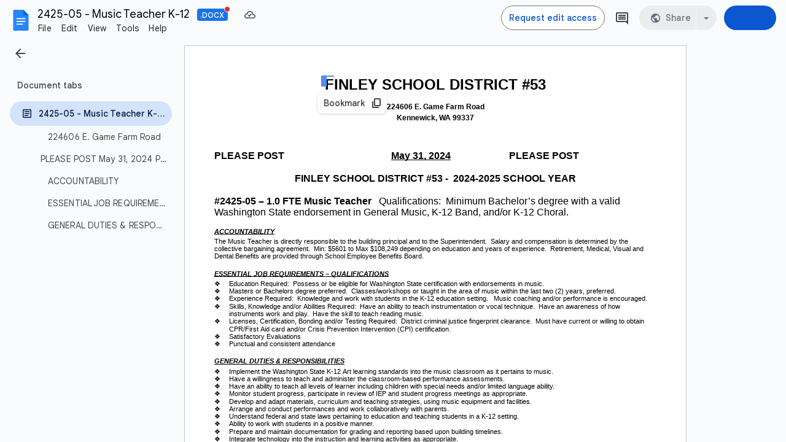

--- FILE ---
content_type: text/html; charset=utf-8
request_url: https://docs.google.com/document/d/1LvFDN96N7ccLyeLDkUhkiIfusHuRj0Zj/edit?usp=sharing&ouid=108318414674673747111&rtpof=true&sd=true
body_size: 48657
content:
<!DOCTYPE html><html lang="en"><head><script nonce="Q2ejRxu7qvF2mF6YlvwAog">window['ppConfig'] = {productName: '26981ed0d57bbad37e728ff58134270c', deleteIsEnforced:  false , sealIsEnforced:  false , heartbeatRate:  0.5 , periodicReportingRateMillis:  60000.0 , disableAllReporting:  false };(function(){'use strict';function k(a){var b=0;return function(){return b<a.length?{done:!1,value:a[b++]}:{done:!0}}}function l(a){var b=typeof Symbol!="undefined"&&Symbol.iterator&&a[Symbol.iterator];if(b)return b.call(a);if(typeof a.length=="number")return{next:k(a)};throw Error(String(a)+" is not an iterable or ArrayLike");}var m=typeof Object.defineProperties=="function"?Object.defineProperty:function(a,b,c){if(a==Array.prototype||a==Object.prototype)return a;a[b]=c.value;return a};
function n(a){a=["object"==typeof globalThis&&globalThis,a,"object"==typeof window&&window,"object"==typeof self&&self,"object"==typeof global&&global];for(var b=0;b<a.length;++b){var c=a[b];if(c&&c.Math==Math)return c}throw Error("Cannot find global object");}var p=n(this);function q(a,b){if(b)a:{var c=p;a=a.split(".");for(var d=0;d<a.length-1;d++){var e=a[d];if(!(e in c))break a;c=c[e]}a=a[a.length-1];d=c[a];b=b(d);b!=d&&b!=null&&m(c,a,{configurable:!0,writable:!0,value:b})}}
q("Object.is",function(a){return a?a:function(b,c){return b===c?b!==0||1/b===1/c:b!==b&&c!==c}});q("Array.prototype.includes",function(a){return a?a:function(b,c){var d=this;d instanceof String&&(d=String(d));var e=d.length;c=c||0;for(c<0&&(c=Math.max(c+e,0));c<e;c++){var f=d[c];if(f===b||Object.is(f,b))return!0}return!1}});
q("String.prototype.includes",function(a){return a?a:function(b,c){if(this==null)throw new TypeError("The 'this' value for String.prototype.includes must not be null or undefined");if(b instanceof RegExp)throw new TypeError("First argument to String.prototype.includes must not be a regular expression");return this.indexOf(b,c||0)!==-1}});function r(a,b,c){a("https://csp.withgoogle.com/csp/proto/"+encodeURIComponent(b),JSON.stringify(c))}function t(){var a;if((a=window.ppConfig)==null?0:a.disableAllReporting)return function(){};var b,c,d,e;return(e=(b=window)==null?void 0:(c=b.navigator)==null?void 0:(d=c.sendBeacon)==null?void 0:d.bind(navigator))!=null?e:u}function u(a,b){var c=new XMLHttpRequest;c.open("POST",a);c.send(b)}
function v(){var a=(w=Object.prototype)==null?void 0:w.__lookupGetter__("__proto__"),b=x,c=y;return function(){var d=a.call(this),e,f,g,h;r(c,b,{type:"ACCESS_GET",origin:(f=window.location.origin)!=null?f:"unknown",report:{className:(g=d==null?void 0:(e=d.constructor)==null?void 0:e.name)!=null?g:"unknown",stackTrace:(h=Error().stack)!=null?h:"unknown"}});return d}}
function z(){var a=(A=Object.prototype)==null?void 0:A.__lookupSetter__("__proto__"),b=x,c=y;return function(d){d=a.call(this,d);var e,f,g,h;r(c,b,{type:"ACCESS_SET",origin:(f=window.location.origin)!=null?f:"unknown",report:{className:(g=d==null?void 0:(e=d.constructor)==null?void 0:e.name)!=null?g:"unknown",stackTrace:(h=Error().stack)!=null?h:"unknown"}});return d}}function B(a,b){C(a.productName,b);setInterval(function(){C(a.productName,b)},a.periodicReportingRateMillis)}
var D="constructor __defineGetter__ __defineSetter__ hasOwnProperty __lookupGetter__ __lookupSetter__ isPrototypeOf propertyIsEnumerable toString valueOf __proto__ toLocaleString x_ngfn_x".split(" "),E=D.concat,F=navigator.userAgent.match(/Firefox\/([0-9]+)\./),G=(!F||F.length<2?0:Number(F[1])<75)?["toSource"]:[],H;if(G instanceof Array)H=G;else{for(var I=l(G),J,K=[];!(J=I.next()).done;)K.push(J.value);H=K}var L=E.call(D,H),M=[];
function C(a,b){for(var c=[],d=l(Object.getOwnPropertyNames(Object.prototype)),e=d.next();!e.done;e=d.next())e=e.value,L.includes(e)||M.includes(e)||c.push(e);e=Object.prototype;d=[];for(var f=0;f<c.length;f++){var g=c[f];d[f]={name:g,descriptor:Object.getOwnPropertyDescriptor(Object.prototype,g),type:typeof e[g]}}if(d.length!==0){c=l(d);for(e=c.next();!e.done;e=c.next())M.push(e.value.name);var h;r(b,a,{type:"SEAL",origin:(h=window.location.origin)!=null?h:"unknown",report:{blockers:d}})}};var N=Math.random(),O=t(),P=window.ppConfig;P&&(P.disableAllReporting||P.deleteIsEnforced&&P.sealIsEnforced||N<P.heartbeatRate&&r(O,P.productName,{origin:window.location.origin,type:"HEARTBEAT"}));var y=t(),Q=window.ppConfig;if(Q)if(Q.deleteIsEnforced)delete Object.prototype.__proto__;else if(!Q.disableAllReporting){var x=Q.productName;try{var w,A;Object.defineProperty(Object.prototype,"__proto__",{enumerable:!1,get:v(),set:z()})}catch(a){}}
(function(){var a=t(),b=window.ppConfig;b&&(b.sealIsEnforced?Object.seal(Object.prototype):b.disableAllReporting||(document.readyState!=="loading"?B(b,a):document.addEventListener("DOMContentLoaded",function(){B(b,a)})))})();}).call(this);
</script><meta http-equiv="content-type" content="text/html; charset=UTF-8"><script nonce="Q2ejRxu7qvF2mF6YlvwAog">var DOCS_timing={}; DOCS_timing['pls']=new Date().getTime();</script><meta property="og:title" content="2425-05 - Music Teacher K-12.docx"><meta property="og:type" content="article"><meta property="og:site_name" content="Google Docs"><meta property="og:url" content="https://docs.google.com/document/d/1LvFDN96N7ccLyeLDkUhkiIfusHuRj0Zj/edit?usp=sharing&amp;ouid=108318414674673747111&amp;rtpof=true&amp;sd=true&amp;usp=embed_facebook"><meta property="og:image" content="https://lh7-us.googleusercontent.com/docs/AHkbwyIGHhyy13kPVSWAA9S8hYOT2QzUEwO-lAuHYGFdLfWGhC-eUryqpBVdtH2dP20U4Tnx1EUGB46FVBANF821fpFonyISSD3biWUMSw=w1200-h630-p"><meta property="og:image:width" content="1200"><meta property="og:image:height" content="630"><meta property="og:description" content="FINLEY SCHOOL DISTRICT #53 224606 E. Game Farm Road Kennewick, WA 99337   PLEASE POST				May 31, 2024		PLEASE POST  FINLEY SCHOOL DISTRICT #53 -  2024-2025 SCHOOL YEAR  #2425-05 – 1.0 FTE Music Teacher   Qualifications:  Minimum Bachelor’s degree with a valid Washington State endorsement in Gene..."><meta name="google" content="notranslate"><meta name="viewport" content="width=device-width, user-scalable=no, initial-scale=1.0, minimum-scale=1.0, maximum-scale=1.0"><meta http-equiv="X-UA-Compatible" content="IE=edge;"><meta name="fragment" content="!"><meta name="referrer" content="strict-origin-when-cross-origin"><title>2425-05 - Music Teacher K-12.docx - Google Docs</title><link rel="shortcut icon" href="https://ssl.gstatic.com/docs/documents/images/kix-favicon-2023q4.ico"><link rel="chrome-webstore-item" href="https://chrome.google.com/webstore/detail/ghbmnnjooekpmoecnnnilnnbdlolhkhi"><link rel="chrome-webstore-item" href="https://chrome.google.com/webstore/detail/apdfllckaahabafndbhieahigkjlhalf"><link rel="manifest" href="/document/manifest.json" crossorigin="use-credentials"/><script nonce="Q2ejRxu7qvF2mF6YlvwAog">_docs_webfonts_fontFaces = null; _docs_webfonts_iframe_fontFaces = null;(function() {_docs_webfonts_createFontFaces = function(doc) {if (doc && doc.fonts) {var win = window; var fontFaceObject = {}; var docs_fontFaces_data = {"Noto Sans Symbols-400-normal":{"fontFamily":"docs-Noto Sans Symbols","sourceString":"url(filesystem:https://docs.google.com/persistent/docs/fonts/rP2up3q65FkAtHfwd-eIS2brbDN6gxP34F9jRRCe4W3gfQ8gb_VFRk3jbQ.woff2), url(//fonts.gstatic.com/s/notosanssymbols/v47/rP2up3q65FkAtHfwd-eIS2brbDN6gxP34F9jRRCe4W3gfQ8gb_VFRk3jbQ.woff2)","weight":"400","style":"normal","subset":"*"},"Noto Sans Symbols-700-normal":{"fontFamily":"docs-Noto Sans Symbols","sourceString":"url(filesystem:https://docs.google.com/persistent/docs/fonts/rP2up3q65FkAtHfwd-eIS2brbDN6gxP34F9jRRCe4W3gmgggb_VFRk3jbQ.woff2), url(//fonts.gstatic.com/s/notosanssymbols/v47/rP2up3q65FkAtHfwd-eIS2brbDN6gxP34F9jRRCe4W3gmgggb_VFRk3jbQ.woff2)","weight":"700","style":"normal","subset":"*"},"Cambria-400-normal":{"fontFamily":"docs-Cambria","sourceString":"local(\u0027Cambria\u0027), url(filesystem:https://docs.google.com/persistent/docs/fonts/GFDqWAB9jnWLT-HIG7ABqbpY.woff2), url(//fonts.gstatic.com/l/font?kit\u003dGFDqWAB9jnWLT-HIG7ABqbpY\u0026skey\u003dd4699178559bc4b0\u0026v\u003dv18)","weight":"400","style":"normal","subset":"*"},"Cambria-400-italic":{"fontFamily":"docs-Cambria","sourceString":"local(\u0027Cambria Italic\u0027), local(\u0027Cambria-Italic\u0027), url(filesystem:https://docs.google.com/persistent/docs/fonts/GFDoWAB9jnWLT-HIK7cLrphaOAw.woff2), url(//fonts.gstatic.com/l/font?kit\u003dGFDoWAB9jnWLT-HIK7cLrphaOAw\u0026skey\u003d6830e38320d5ad43\u0026v\u003dv18)","weight":"400","style":"italic","subset":"*"},"Cambria-700-normal":{"fontFamily":"docs-Cambria","sourceString":"local(\u0027Cambria Bold\u0027), local(\u0027Cambria-Bold\u0027), url(filesystem:https://docs.google.com/persistent/docs/fonts/GFDvWAB9jnWLT-HIIwkui7dyMgQ5.woff2), url(//fonts.gstatic.com/l/font?kit\u003dGFDvWAB9jnWLT-HIIwkui7dyMgQ5\u0026skey\u003d5202a3b6f5388b49\u0026v\u003dv18)","weight":"700","style":"normal","subset":"*"},"Cambria-700-italic":{"fontFamily":"docs-Cambria","sourceString":"local(\u0027Cambria Bold Italic\u0027), local(\u0027Cambria-BoldItalic\u0027), url(filesystem:https://docs.google.com/persistent/docs/fonts/GFDtWAB9jnWLT-HIK7czF7d4NSY7WWA.woff2), url(//fonts.gstatic.com/l/font?kit\u003dGFDtWAB9jnWLT-HIK7czF7d4NSY7WWA\u0026skey\u003d5d78cb5d3a5cdf77\u0026v\u003dv18)","weight":"700","style":"italic","subset":"*"}}; for (var identifierString in docs_fontFaces_data) {var fontFace = new win.FontFace( docs_fontFaces_data[identifierString]['fontFamily'], docs_fontFaces_data[identifierString]['sourceString'],{'style': docs_fontFaces_data[identifierString]['style'], 'weight': docs_fontFaces_data[identifierString]['weight']}); fontFace.load().then(function(loadedFontFace) {doc.fonts.add(loadedFontFace);}); fontFaceObject[identifierString] = fontFace;}return fontFaceObject;}return null;}; _docs_webfonts_fontFaces = _docs_webfonts_createFontFaces(document);})();DOCS_timing['wpid']=new Date().getTime();</script><style nonce="-O6bmJEmlF98v019HkuBNA">.gb_y{display:-webkit-box;display:-webkit-flex;display:flex;-webkit-box-pack:end;-webkit-justify-content:flex-end;justify-content:flex-end;width:100%}.gb_z{box-sizing:border-box;height:48px;padding:4px}.gb_A,.gb_B,.gb_C{-webkit-tap-highlight-color:rgba(0,0,0,0);-webkit-tap-highlight-color:transparent;box-sizing:border-box;float:right;outline:none}.gb_D{box-sizing:border-box;display:inline-block;height:48px;outline:none;padding:4px}.gb_E,.gb_F{fill:#5f6368}.gb_H .gb_F,.gb_H .gb_E{fill:rgba(255,255,255,.87)}.gb_I .gb_B,.gb_J .gb_B{cursor:pointer;padding:8px}.gb_K{display:none}a.gb_A{border-radius:100px;background:#0b57d0;background:var(--gm3-sys-color-primary,#0b57d0);box-sizing:border-box;color:#fff;color:var(--gm3-sys-color-on-primary,#fff);display:inline-block;font-size:14px;font-weight:500;min-height:40px;outline:none;padding:10px 24px;text-align:center;text-decoration:none;white-space:normal;line-height:18px;position:relative;font-family:"Google Sans Text",Roboto,Helvetica,Arial,sans-serif;min-width:85px;padding:10px 12px}.gb_H a.gb_A{background:#c2e7ff;background:var(--gm3-sys-color-secondary-fixed,#c2e7ff);color:#001d35;color:var(--gm3-sys-color-on-secondary-fixed,#001d35)}.gb_U{-webkit-box-orient:vertical;-webkit-line-clamp:2;max-height:40px;max-width:100%;overflow:hidden;overflow-wrap:break-word;word-break:break-word}.gb_O{fill:#1a73e8;margin:4px}.gb_H .gb_O{fill:#8ab4f8}@media (max-width:640px){a.gb_A{min-width:75px}}sentinel{}</style><script nonce="Q2ejRxu7qvF2mF6YlvwAog">DOCS_timing['ojls']=new Date().getTime();</script><script nonce="Q2ejRxu7qvF2mF6YlvwAog">DOCS_timing['ojle']=new Date().getTime();</script><script src="chrome-extension://ghbmnnjooekpmoecnnnilnnbdlolhkhi/page_embed_script.js" nonce="Q2ejRxu7qvF2mF6YlvwAog"></script><script data-id="_gd" nonce="Q2ejRxu7qvF2mF6YlvwAog">window.WIZ_global_data = {"K1cgmc":"%.@.[null,null,null,[1,1,[1768240650,407823000],4],null,7]]","TSDtV":"%.@.[[null,[[45736426,null,null,0.5,null,null,\"AtjTse\"],[45681910,null,false,null,null,null,\"OKXfNb\"],[45702908,0,null,null,null,null,\"YUmR1e\"],[45662509,null,false,null,null,null,\"fLCtnf\"],[45734741,null,true,null,null,null,\"gWu1Ue\"],[45736423,null,false,null,null,null,\"KdGYpb\"],[45713329,null,true,null,null,null,\"TzH3fe\"],[45657263,null,false,null,null,null,\"ByEExb\"],[45744490,null,false,null,null,null,\"luHWB\"],[45699018,null,null,null,\"hoiy8M2zL0suK1NZr2K0T7URFV3w\",null,\"evsAs\"],[45678214,null,null,null,\"qYGgY5L4A0suK1NZr2K0QusvQmcX\",null,\"VL579e\"],[45677726,null,false,null,null,null,\"C5oZKe\"],[45727616,null,false,null,null,null,\"qNQRAf\"],[45727273,null,false,null,null,null,\"dMkROb\"],[45644642,null,null,null,\"X-WS exp!\",null,\"rsrxGc\"],[45748088,null,false,null,null,null,\"KLuwTc\"],[45744236,null,false,null,null,null,\"Rnque\"],[45747674,null,false,null,null,null,\"uwvdNc\"],[45676183,null,false,null,null,null,\"EpABPb\"],[45696305,null,false,null,null,null,\"Uujhbc\"],[45699426,null,true,null,null,null,\"qWUOSd\"],[45679175,null,false,null,null,null,\"OETeme\"],[45747909,null,false,null,null,null,\"uTkAWb\"],[45730266,null,true,null,null,null,\"VughG\"],[45677009,null,false,null,null,null,\"JkUdKe\"],[45678187,null,false,null,null,null,\"OrvCpd\"],[45672203,null,true,null,null,null,\"jDBBvd\"],[45643359,null,false,null,null,null,\"GcxuKe\"],[45672066,null,true,null,null,null,\"E1A5lb\"],[45751947,null,false,null,null,null,\"sT6Vl\"],[45725181,null,null,null,\"Ge5kDSw2j0suK1NZr2K0WTQKW9Am\",null,\"QOhO3d\"],[45670693,null,false,null,null,null,\"V7Wemb\"],[45691859,null,false,null,null,null,\"p9TOQ\"],[45730498,null,false,null,null,null,\"ZycXJf\"],[45717711,null,false,null,null,null,\"lhxHkd\"],[45674760,null,null,null,\"Q2udpf42g0suK1NZr2K0SS4sTYE7\",null,\"E55iCf\"],[45724955,null,true,null,null,null,\"Lhvui\"],[45712967,null,false,null,null,null,\"rZW8ld\"],[45673686,null,false,null,null,null,\"TVdkuc\"],[45673687,null,false,null,null,null,\"OQKgkd\"],[45681145,null,true,null,null,null,\"hV6kcd\"],[45743516,null,false,null,null,null,\"C3mEk\"],[45678265,null,false,null,null,null,\"P7qpdc\"],[45724030,null,false,null,null,null,\"V0bNGd\"],[45725105,null,true,null,null,null,\"VQN2ac\"],[45672211,null,false,null,null,null,\"Wgtd8c\"],[45693258,null,null,null,null,null,\"BrCRse\",[\"[[\\\"en\\\",\\\"en-US\\\",\\\"en-GB\\\",\\\"en-CA\\\",\\\"en-AU\\\",\\\"en-IN\\\",\\\"en-IE\\\",\\\"en-NZ\\\",\\\"en-ZA\\\"]]\"]],[45729447,null,false,null,null,null,\"hjIR6e\"],[45752217,null,false,null,null,null,\"N9LDI\"],[45686665,null,true,null,null,null,\"xGJelc\"],[45713947,null,false,null,null,null,\"Tk0Ile\"],[45668197,null,true,null,null,null,\"pReYPb\"],[45723911,null,false,null,null,null,\"e77Z7d\"],[45674975,null,false,null,null,null,\"sBUhfc\"],[45706188,null,true,null,null,null,\"OF1zrd\"],[45706819,null,false,null,null,null,\"aPAx2b\"],[45742777,null,false,null,null,null,\"PPsZu\"],[45714946,null,true,null,null,null,\"ZYrane\"],[45664242,null,false,null,null,null,\"o4hKqd\"],[45678908,null,true,null,null,null,\"V6Qvvf\"],[45751437,null,false,null,null,null,\"HgnE6e\"],[45700150,null,false,null,null,null,\"RLRykc\"],[45678679,null,false,null,null,null,\"HbebVe\"],[45715074,null,false,null,null,null,\"xxxPgb\"],[45700770,null,false,null,null,null,\"Mk7a4d\"],[45681147,null,true,null,null,null,\"pgDArb\"],[45734892,null,true,null,null,null,\"oe7xAe\"],[45677445,null,true,null,null,null,\"rPYk8\"],[45658949,null,false,null,null,null,\"NfShlf\"],[45722047,null,null,null,null,null,\"D6k5oe\",[\"[[\\\"af\\\",\\\"am\\\",\\\"ar\\\",\\\"ar-EG\\\",\\\"ar-001\\\",\\\"az\\\",\\\"be\\\",\\\"bg\\\",\\\"bn\\\",\\\"ca\\\",\\\"ceb\\\",\\\"cs\\\",\\\"da\\\",\\\"de\\\",\\\"el\\\",\\\"en\\\",\\\"es\\\",\\\"es-419\\\",\\\"es-ES\\\",\\\"es-MX\\\",\\\"es-US\\\",\\\"et\\\",\\\"eu\\\",\\\"fa\\\",\\\"fi\\\",\\\"fil\\\",\\\"fr\\\",\\\"fr-FR\\\",\\\"fr-CA\\\",\\\"gl\\\",\\\"gu\\\",\\\"hi\\\",\\\"hr\\\",\\\"ht\\\",\\\"hu\\\",\\\"hy\\\",\\\"id\\\",\\\"is\\\",\\\"it\\\",\\\"iw\\\",\\\"ja\\\",\\\"jv\\\",\\\"ka\\\",\\\"kn\\\",\\\"ko\\\",\\\"kok\\\",\\\"la\\\",\\\"lt\\\",\\\"lv\\\",\\\"mai\\\",\\\"mk\\\",\\\"ml\\\",\\\"mr\\\",\\\"ms\\\",\\\"my\\\",\\\"ne\\\",\\\"nl\\\",\\\"no\\\",\\\"nb-NO\\\",\\\"nn-NO\\\",\\\"or\\\",\\\"pa\\\",\\\"pl\\\",\\\"ps\\\",\\\"pt\\\",\\\"pt-BR\\\",\\\"pt-PT\\\",\\\"ro\\\",\\\"ru\\\",\\\"sd\\\",\\\"si\\\",\\\"sk\\\",\\\"sl\\\",\\\"sq\\\",\\\"sr\\\",\\\"sv\\\",\\\"sw\\\",\\\"ta\\\",\\\"te\\\",\\\"th\\\",\\\"tr\\\",\\\"uk\\\",\\\"ur\\\",\\\"vi\\\",\\\"zh\\\",\\\"zh-Hans-CN\\\",\\\"zh-Hant-TW\\\",\\\"zh-CN\\\",\\\"zh-TW\\\",\\\"zh-Hans\\\",\\\"zh-Hant\\\",\\\"nl-NL\\\"]]\"]],[45740615,null,true,null,null,null,\"Vd9XHb\"],[45748403,null,false,null,null,null,\"XYCTRc\"],[45699702,null,false,null,null,null,\"Xo3sI\"],[45703462,null,false,null,null,null,\"fTmqve\"],[45749214,null,null,null,\"\",null,\"HkDBBd\"],[45710394,null,false,null,null,null,\"ZsDmSd\"],[45729467,null,false,null,null,null,\"kKLGLb\"],[45677526,null,null,null,\"hZeGRZs5p0suK1NZr2K0V3syYPHo\",null,\"KtCfwd\"],[45721408,null,false,null,null,null,\"smbAqe\"],[45724259,null,false,null,null,null,\"Sjqsdf\"],[45748452,null,false,null,null,null,\"oAMlce\"],[45672206,null,false,null,null,null,\"qxTK9b\"],[45709238,null,true,null,null,null,\"jQTN0e\"],[45729422,null,true,null,null,null,\"OOSdib\"],[45723416,null,true,null,null,null,\"DgQqmc\"],[45739155,null,false,null,null,null,\"Ljfylf\"],[45672527,null,true,null,null,null,\"LIKBre\"],[45728555,null,null,null,\"\",null,\"ptUmFe\"],[45654291,null,false,null,null,null,\"rhP5uf\"],[45725182,null,null,null,\"N7WcPjZPR0suK1NZr2K0TGZuB5Ce\",null,\"McLXzc\"],[45653421,null,true,null,null,null,\"K2C7od\"],[45744297,null,false,null,null,null,\"HAj7Mb\"],[45644639,null,true,null,null,null,\"GoJCRc\"],[45744234,null,false,null,null,null,\"LtNgOd\"],[45672202,null,false,null,null,null,\"CyvTSb\"],[45726382,null,false,null,null,null,\"QUY3\"],[45744918,null,false,null,null,null,\"f9HMbb\"],[45724458,null,false,null,null,null,\"MRpQbd\"],[45621619,null,false,null,null,null,\"PfkIr\"],[45735186,null,false,null,null,null,\"SIvvz\"],[45749708,null,false,null,null,null,\"ktRboc\"],[45672213,null,true,null,null,null,\"BfWTle\"],[45724460,null,null,0.5,null,null,\"U6t0Ob\"],[45748160,null,false,null,null,null,\"SX7P2b\"],[45730792,null,false,null,null,null,\"m0Fg3c\"],[45730506,null,false,null,null,null,\"qhuWUc\"],[45752216,null,false,null,null,null,\"EJg6N\"],[45690176,null,false,null,null,null,\"qF6xVc\"],[45686663,null,true,null,null,null,\"KGh4Cc\"],[45725770,null,false,null,null,null,\"yRc2q\"],[45697234,null,false,null,null,null,\"cUoIXb\"],[45708298,null,false,null,null,null,\"T4IN0c\"],[45748868,null,false,null,null,null,\"HraNse\"],[45746067,null,false,null,null,null,\"wK00sd\"],[45751187,null,false,null,null,null,\"OuEQae\"],[45718842,null,false,null,null,null,\"Ywwwdb\"],[45696619,null,false,null,null,null,\"U7gqEe\"],[45723113,null,true,null,null,null,\"Mv7Xhb\"],[45729830,null,false,null,null,null,\"DCV6If\"],[45712870,null,false,null,null,null,\"J04FPb\"],[45674978,null,false,null,null,null,\"x4QBkb\"],[45703610,null,false,null,null,null,\"UtcGCc\"],[45658679,null,false,null,null,null,\"qdTkee\"],[45720792,null,false,null,null,null,\"NFUw0c\"],[45724459,null,null,null,\"rHrAD6ykh0suK1NZr2K0TB6fPtWB\",null,\"CE91jd\"],[45725154,null,false,null,null,null,\"WbzTGf\"],[45718464,null,true,null,null,null,\"MmyjKe\"],[45641838,null,false,null,null,null,\"fLPxhf\"],[45750741,null,false,null,null,null,\"CUcuI\"],[45723283,null,false,null,null,null,\"SoWiLc\"],[45723104,null,false,null,null,null,\"EkiEee\"],[45747769,null,false,null,null,null,\"pkwVub\"],[45742776,null,false,null,null,null,\"wyKum\"],[45725720,null,false,null,null,null,\"ZBeYxd\"],[45737532,null,false,null,null,null,\"JmYEv\"],[45751442,null,false,null,null,null,\"f4YkJ\"],[45686662,null,true,null,null,null,\"go03Eb\"],[45746367,null,false,null,null,null,\"GFsSZ\"],[45660690,null,false,null,null,null,\"ovKHsb\"],[45677461,null,null,null,null,null,\"qb66hd\",[\"[]\"]],[45746380,null,false,null,null,null,\"fkqxGb\"],[45691858,null,false,null,null,null,\"rWzu0d\"],[45728726,null,false,null,null,null,\"yMFQX\"],[45746750,null,false,null,null,null,\"CRyfMe\"],[45725110,null,true,null,null,null,\"ElheSd\"],[45751415,null,false,null,null,null,\"fJBcbd\"],[45679439,null,false,null,null,null,\"DNzQwe\"],[45699017,null,null,null,\"rffTE8sLk0suK1NZr2K0RtLUVxzE\",null,\"tWGWgc\"],[45728785,null,false,null,null,null,\"UPAJB\"],[45734018,null,false,null,null,null,\"fuHEie\"],[45660287,null,false,null,null,null,\"nIuPDe\"],[45686664,null,true,null,null,null,\"P0fSX\"],[45676780,null,false,null,null,null,\"GSMsUe\"],[45692064,null,false,null,null,null,\"wZ64Sb\"],[45711477,null,false,null,null,null,\"Rnlerd\"],[45674758,null,false,null,null,null,\"ZHtfUc\"],[45676996,null,false,null,null,null,\"KFVYtf\"],[45672205,null,true,null,null,null,\"E7dKkc\"],[45699204,null,false,null,null,null,\"XWRwod\"],[45729696,null,null,1,null,null,\"UeMd4b\"],[45730222,null,null,30000,null,null,\"qnlClb\"],[45726544,null,true,null,null,null,\"hWjH1c\"],[45736179,null,false,null,null,null,\"LIe8ub\"],[45727546,null,true,null,null,null,\"wT569b\"],[45729690,null,false,null,null,null,\"AQMuhd\"],[45644640,42,null,null,null,null,\"xbuGR\"],[45673227,null,false,null,null,null,\"bRuCz\"],[45687747,null,true,null,null,null,\"n1Nom\"],[45717234,null,false,null,null,null,\"ciRkJd\"],[45747553,null,false,null,null,null,\"NIUGN\"],[45747000,null,false,null,null,null,\"gxagfb\"],[45677729,null,false,null,null,null,\"wzZQPd\"],[45708977,null,false,null,null,null,\"AxurIf\"],[45752218,null,false,null,null,null,\"Gktqke\"],[45715626,null,false,null,null,null,\"ERq70c\"],[45735097,null,false,null,null,null,\"ZYDWGf\"],[45742079,null,false,null,null,null,\"awHj9\"],[45676754,null,false,null,null,null,\"YwbU8\"],[45678215,null,null,null,\"6PSdkFYUx0suK1NZr2K0SmPPgaGe\",null,\"JR8rtc\"],[45726852,null,false,null,null,null,\"qgjRgd\"],[45700504,null,false,null,null,null,\"u6ksOd\"],[45678217,null,null,0.01,null,null,\"RL6SLc\"],[45672085,null,true,null,null,null,\"FJbUAf\"],[45742759,null,false,null,null,null,\"hc5Fic\"],[45648275,null,true,null,null,null,\"X5yyz\"],[45750887,null,false,null,null,null,\"WTvwUd\"],[45703717,null,false,null,null,null,\"ZfxSFe\"],[45737769,null,false,null,null,null,\"C4gACf\"],[45684108,null,false,null,null,null,\"IHwhDb\"],[45674285,null,false,null,null,null,\"zRoGXc\"],[45679713,null,false,null,null,null,\"EEZ1dd\"],[45746176,null,false,null,null,null,\"atfOHe\"],[45729695,null,false,null,null,null,\"tYEdHb\"],[45750646,null,false,null,null,null,\"ZsLlE\"],[45674761,null,null,0.5,null,null,\"GpQcOb\"],[45736482,null,false,null,null,null,\"DAnsv\"],[45684730,null,true,null,null,null,\"aW7Ggd\"],[45677444,null,true,null,null,null,\"WYEV9b\"],[45747879,null,false,null,null,null,\"kZsK5\"],[45661802,null,false,null,null,null,\"I09lfd\"],[45709342,null,false,null,null,null,\"Ab7Nmd\"],[45746685,null,false,null,null,null,\"Q3KBSd\"],[45737207,null,false,null,null,null,\"Kw5UUd\"],[45639541,null,false,null,null,null,\"LHinid\"],[45736727,null,false,null,null,null,\"JJHfwf\"],[45748983,null,false,null,null,null,\"s0d1Kd\"],[45752219,null,false,null,null,null,\"QIG0Je\"],[45736425,null,null,null,\"Z7vabQzZ0Bn3gbW4AcZC0TfvmSab\",null,\"fFl01\"],[45719766,null,false,null,null,null,\"A3eSQd\"],[45681027,null,false,null,null,null,\"rqh9Yb\"],[45696085,null,false,null,null,null,\"g3Gc7d\"],[45707719,null,false,null,null,null,\"GtbvFd\"],[45731897,null,false,null,null,null,\"NK5elf\"],[45745030,null,false,null,null,null,\"HKORbd\"],[45682655,null,false,null,null,null,\"riQMFe\"],[45683718,null,true,null,null,null,\"zQUS6d\"],[45751476,null,false,null,null,null,\"gwKlXb\"],[45737396,null,false,null,null,null,\"KJRJ6d\"],[45746766,null,false,null,null,null,\"a6khDf\"],[45657471,null,null,null,null,null,\"kMR5pc\",[\"[[\\\"es\\\",\\\"pt\\\",\\\"ja\\\",\\\"ko\\\",\\\"fr\\\",\\\"it\\\",\\\"de\\\",\\\"zh-CN\\\",\\\"nl\\\",\\\"tr\\\",\\\"cs\\\",\\\"sv\\\",\\\"da\\\",\\\"no\\\",\\\"pl\\\",\\\"vi\\\",\\\"th\\\",\\\"fi\\\",\\\"uk\\\",\\\"ru\\\",\\\"hu\\\",\\\"ro\\\",\\\"ms\\\",\\\"el\\\",\\\"ca\\\",\\\"ar\\\",\\\"iw\\\",\\\"he\\\"]]\"]],[45686667,null,true,null,null,null,\"ek81nf\"],[45658731,null,false,null,null,null,\"zMe6ub\"],[45658716,null,false,null,null,null,\"Fa3cob\"],[45685754,null,true,null,null,null,\"OyPt5\"],[45661086,null,false,null,null,null,\"wfVdS\"],[45742887,null,false,null,null,null,\"bzXlub\"],[45666088,null,false,null,null,null,\"MgfT5\"],[45735477,null,false,null,null,null,\"qK0Vqb\"],[45729970,null,false,null,null,null,\"V517pe\"],[45677456,null,false,null,null,null,\"pyUPD\"],[45658644,null,false,null,null,null,\"ZdwoD\"],[45696263,null,null,null,null,null,\"W12Bse\",[\"[]\"]],[45653615,null,null,null,null,null,\"lwF00d\",[\"[[\\\"es\\\",\\\"pt\\\",\\\"ja\\\",\\\"ko\\\",\\\"fr\\\",\\\"it\\\",\\\"de\\\",\\\"zh\\\",\\\"nl\\\",\\\"iw\\\",\\\"he\\\",\\\"tr\\\",\\\"cs\\\",\\\"sv\\\",\\\"da\\\",\\\"no\\\",\\\"pl\\\",\\\"vi\\\",\\\"th\\\",\\\"fi\\\",\\\"uk\\\",\\\"ar\\\",\\\"ru\\\",\\\"hu\\\",\\\"ro\\\",\\\"ms\\\",\\\"el\\\",\\\"ca\\\",\\\"id\\\",\\\"in\\\"]]\"]],[45747953,null,false,null,null,null,\"teCRCb\"],[45658291,null,true,null,null,null,\"OSuRGd\"],[45689771,null,false,null,null,null,\"dkdoVc\"],[45716368,null,false,null,null,null,\"Rd9FMb\"],[45735651,null,false,null,null,null,\"QEOLhc\"],[45743085,null,false,null,null,null,\"Ph5VH\"],[45681790,null,true,null,null,null,\"uPCxtc\"],[45647060,null,true,null,null,null,\"uYjPWb\"],[45720439,null,false,null,null,null,\"UFhFZb\"],[45736698,null,false,null,null,null,\"nhgo9c\"],[45686666,null,true,null,null,null,\"dZ9mjb\"],[45644641,null,null,3.14159,null,null,\"FX1FL\"],[45701738,null,false,null,null,null,\"uVkjIb\"],[45747887,null,false,null,null,null,\"BvfvHb\"],[45694562,null,false,null,null,null,\"D50qNc\"],[45696552,null,false,null,null,null,\"f1ZShc\"],[45674759,null,null,null,\"nHWnsqMqi0suK1NZr2K0QMJZfKqX\",null,\"xH7haf\"],[45654169,null,false,null,null,null,\"HCu2yf\"]],\"CAMSwQEduQbV+c4oA+fiY73UBAP+BgOsmgIDtPsNA74GA/imAQOAmy8D16MFA+sGA4CtBAOkvQUD6LQGA5wEA4lnA4YDA8gvA4QFA5HUBoASA6zRDwPS7AUDnosFA8wGA04DewODBgN3A+qNBQOKTgNbA7UFA+KtFQON2Ezf5gUDirwNA4THDwP52gOLxAIC788EA46dCwO/EZLQ6AMD65IAANRsA0QDroME44QFA4v1BQPQxgEDvbUFA6S7CAOfRgPP7hcD\"]]]","nQyAE":{}};</script><script nonce="Q2ejRxu7qvF2mF6YlvwAog">_docs_flag_initialData={"docs-ails":"docs_cold","docs-fwds":"docs_nf","docs-crs":"docs_crs_nlo","docs-decs":1,"docs-fl":2,"docs-hpr":2,"docs-orl":9,"docs-rls":1,"docs-shdn":106,"docs-eivt":false,"info_params":{"includes_info_params":true},"docs-epfdfjes":true,"docs-esaf":false,"docs-ecdh":true,"docs-eawbwm":true,"docs-eavlbm":true,"docs-ecbwm":true,"docs-ecucbwm":true,"docs-edlmbm":true,"docs-eafwbwm":true,"docs-ncbwm":true,"docs-ectwm":false,"docs-edswm":true,"docs-ewcfer":true,"docs-ewubum":false,"docs-ewcm":true,"docs-ewmsm":false,"docs-eewsm":true,"docs-efrdwm":false,"docs-eeoswm":true,"docs-empwm":false,"docs-emaswm":true,"docs-emswm":true,"docs-emadwm":false,"docs-enswb":true,"docs-eobswm":true,"docs-epsc":false,"docs-epdwm":true,"docs-erhswm":true,"docs-essr":true,"docs-esswm":false,"docs-esdwm":false,"docs-ewbm":true,"docs-efhebwm":true,"docs-erbwm":true,"docs-eucrdwm":false,"docs-mm":10,"docos-edpc":false,"docos-dphl":10000,"docos-drpdhl":10000,"docos-rppl":500,"docos-dpsl":9900,"docos-drpdsl":9900,"docs-cpr":true,"docs-ededsi":false,"docos-edutfr":false,"docos-ehs":false,"docos-edim":false,"docs-eicwdubl":true,"docs-hmg":true,"uls":"","docs-idu":false,"customer_type":"ND","scotty_upload_url":"/upload/document/resumable","docs-edcfmb":false,"docs-erlbwfa":false,"docs-net-udmi":500000,"docs-net-udpt":40000,"docs-net-udur":"/upload/blob/document","docs-net-usud":true,"docs-enable_feedback_svg":false,"docs-fpid":713722,"docs-fbid":"ExternalUserData","docs-obsImUrl":"https://ssl.gstatic.com/docs/common/netcheck.gif","docs-lsltms":20000,"lssv":7,"docs-offline-oebp":"/offline/eventbusworker.js","docs-offline-nnodi":100,"docs-localstore-iort":10000,"docs-offline-dck":"AIzaSyDrRZPb_oNAJLpNm167axWK5i85cuYG_HQ","docs-offline-mobile-mms":15000000,"docs-ewtaoe":true,"docs-offline-hsu":"docs.google.com","dffm":["Calibri","Cambria","Syncopate","Lobster","Corsiva","Coming Soon","Shadows Into Light","Indie Flower","Tahoma","Crafty Girls","Proxima Nova","Roboto Condensed","Average","Lato","Source Code Pro","Old Standard TT","Alfa Slab One","Playfair Display","PT Sans Narrow","Muli","Montserrat","Roboto Slab","Raleway","Open Sans","Oswald","Amatic SC","Source Sans Pro","Roboto","Economica","Reenie Beenie","Stint Ultra Expanded","Alegreya","Merriweather"],"dffd":["Calibri","Cambria","Syncopate","Lobster","Corsiva","Coming Soon","Shadows Into Light","Indie Flower","Tahoma","Crafty Girls","Proxima Nova","Roboto Condensed","Average","Lato","Source Code Pro","Old Standard TT","Alfa Slab One","Playfair Display","PT Sans Narrow","Muli","Montserrat","Roboto Slab","Raleway","Open Sans","Oswald","Amatic SC","Source Sans Pro","Roboto","Economica","Reenie Beenie","Stint Ultra Expanded","Alegreya","Merriweather"],"docs-offline-toomem":false,"docs-irbfes":false,"docs-offline-ercidep":true,"docos-eos":true,"udurls":true,"docs-localstore-cide":true,"docs-localstore-dom":false,"docs-extension-id":"ghbmnnjooekpmoecnnnilnnbdlolhkhi","icso":false,"docs-clsvn":2,"docs-rlsvn":2,"docs-offline-desktop-mms":200000000,"docs-offline-uebie":true,"docs-emasl":false,"docs-sw-efcr":true,"docs-sw-ehnur":false,"docs-emcct":true,"docs-ertwsinoi":true,"docs-ssndl":true,"docs-sw-ecfr":false,"docs-cmbs":500,"docs-doie":false,"docs-doild":false,"docs-dooife":true,"docs-eaiturd":true,"docs-ecpdo":true,"docs-edlbsl":false,"docs-sw-eddf":false,"docs-efshwr":true,"docs-efcs":false,"docs-eiwot":true,"docs-eiec":true,"docs-eirdfi":false,"docs-eiwotdl":true,"docs-eiwotv2":true,"docs-eiwotv2dl":true,"docs-ecdrfs":true,"docs-eliv":false,"docs-offline-oepdp":false,"docs-offline-eoep":true,"docs-offline-eeooip":true,"docs-offline-eorlv":false,"docs-eosc":false,"docs-eoufm":false,"docs-eprfns":true,"docs-esuhf":false,"docs-esiec":false,"docs-esrtitt":false,"docs-tlspe":true,"docs-offline-ewnldoc":true,"docs-flrwpdo":true,"docs-localstore-ilat":10000,"docs-intli":true,"docs-sw-nfhms":10,"docs-offline-ouil":[],"docs-sw-efcffc":true,"docs-sw-eesp0sr":true,"docs-sw-eessrr":true,"docs-sw-ecus":true,"docs-edclcf":true,"docs-sw-eddfpc":true,"docs-sw-edubnc":1747728000000,"docs-sw-eesp1sr":false,"docs-sw-eesp2sr":false,"docs-sw-eol":true,"docs-sw-epcc":true,"docs-sw-erdcbnc":true,"docs-sw-ernec":true,"docs-sw-esccda":false,"docs-sw-cache-prefix":"document","docs-text-ewf":true,"docs-wfsl":["ca","da","de","en","es","fi","fr","it","nl","no","pt","sv"],"docs-efrsde":true,"docs-efpsf":true,"docs-edfn":true,"docs-efpsp":true,"docs-eefp":true,"docs-dli":true,"docs-liap":"/naLogImpressions","ilcm":{"eui":"ADFN-ct-Q4GFSCQE45uzUcC_3bQMb_oTKQ4z1MK2gG9wKI-SJRzcIiCFDcAUspbioO37vMN8jxHr","je":1,"sstu":1768490737783346,"si":"CLKk27HtjZIDFR3vSgAdsH4vJg","gsc":0,"ei":[5703839,5704621,5704883,5704905,5705891,5706270,5707047,5707075,5707204,5708365,5708574,5709476,5710587,5710692,5711550,5712635,5712909,5713195,5713554,5714310,5715711,5715791,5716179,5716196,5717567,5723473,5724199,5724215,5724880,5724896,5725855,5726679,5726695,5727241,5727257,5727701,5729076,5729092,5732397,5732419,5734616,5734632,5734824,5734840,5735236,5735252,5737784,5737800,5740170,5740186,5740325,5740341,5740798,5740814,5741698,5741714,5742466,5742482,5742636,5742652,5743771,5743787,5746122,5746138,5746708,5746724,5748153,5748169,5752445,5752461,5752905,5752921,5753665,5753681,5754923,5754939,5756093,5756109,5756659,5756675,5758658,5758674,5759262,5759278,5760151,5760167,5760271,5760287,5760434,5760450,5760454,5760470,5763814,5763830,5771106,5771200,5771216,5773287,5780496,5780512,5781087,5781109,5781974,5781990,5782329,5782345,5787796,5789879,5792065,5792081,5792429,5796624,5796640,5796948,5799529,5799537,5799550,5799558,5799561,5799569,5799654,5799662,5799875,5799883,5799906,5799914,13702623,48966234,48966242,49398661,49398669,49472103,49472111,49491737,49491745,49498973,49498981,49623441,49623449,49629214,49629222,49643548,49643556,49644055,49644063,49661340,49661348,49769417,49769425,49822841,49822849,49823064,49823072,49833562,49833570,49842875,49842883,49894860,49894868,49904439,49904447,49924626,49924634,49926153,49926161,49943099,49943107,49971993,49972001,49974154,49974162,49979538,49979546,50266102,50266110,50273468,50273476,50293588,50293596,50297136,50297144,50389210,50389218,50438805,50439240,50439248,50503879,50503887,50513094,50538784,50538792,50549435,50549443,50550111,50550119,50561463,50561471,50562741,50562752,50578543,50578551,50587122,50587130,50596469,50602181,50602189,70971116,70971124,70973202,70973210,71061469,71079958,71079966,71085281,71085289,71120928,71120936,71145354,71145365,71200383,71200391,71289801,71289809,71291305,71291313,71316507,71316515,71331358,71331366,71376156,71376164,71387387,71387398,71387809,71387817,71406857,71406865,71429327,71429343,71451142,71451150,71465967,71501323,71501331,71505700,71505708,71520490,71520498,71528637,71528645,71530223,71530231,71544794,71544802,71546405,71553915,71553931,71558484,71558492,71574261,71574277,71608300,71608308,71628327,71628335,71628337,71628345,71628367,71628375,71628457,71628465,71638483,71638491,71641603,71641619,71642203,71642211,71657940,71657948,71659933,71659941,71675235,71679620,71679628,71681950,71689900,71689908,71710060,71710068,71710693,71710709,71825483,71825491,71832993,71833032,71854940,71854948,71897947,71897955,71899323,71899334,71960420,71960428,94323675,94323691,94326699,94327571,94327579,94353348,94353356,94358547,94358563,94363045,94363061,94374191,94374207,94386881,94394912,94394920,94409697,94434317,94434325,94434932,94434948,94460799,94460815,94461479,94507824,94507832,94523088,94523096,94624745,94624753,94629737,94629745,94634500,94634516,94640319,94640327,94660895,94660903,94661722,94661730,94665471,94665487,94692338,94692346,94729386,94729394,94733477,94733485,94735075,94744816,94744824,94762339,94811082,94811098,94813624,94813635,94862354,94862370,94864633,94864641,94871310,94871318,94904209,94911510,94911526,94919072,94919080,95087166,95087174,95093652,95093668,95099833,95099841,95104414,95104425,95111885,95111893,95112733,95112741,95113216,95113224,95118601,95123856,95123872,95125033,95125044,95131173,95131181,95136093,95136101,95139218,95139234,95193734,95193745,95260593,95299606,95299614,95309227,95309235,95314722,95314730,95317662,95317670,99249941,99249957,99257767,99257775,99265926,99265934,99291459,99338529,99338540,99338860,99338868,99342838,99342846,99343448,99343456,99368732,99368740,99393819,99400262,99400270,99402231,99402239,99436573,99440933,99440941,99457586,99457594,99457827,99457835,99467501,99467517,99468221,99690767,99778386,99778391,100640000,101405284,101405300,101421514,101421530,101429816,101448020,101448275,101448280,101478056,101478064,101489651,101489656,101489906,101489911,101489919,101489935,101502786,101508415,101508423,101561672,101561680,101562346,101562354,101574921,101574929,101575587,101575592,101631231,101631239,101632054,101632070,101659354,101659362,101672701,101687057,101687065,101718603,101739377,101753443,101754222,101754230,101755356,101755361,101755547,101755552,101781895,101781911,101788143,101788151,101793871,101813651,101813667,101823263,101823271,101847134,101855279,101855287,101858208,101858213,101860627,101860635,101867803,101867811,101868111,101868133,101889011,101896291,101896379,101917205,101917213,101919498,101919506,101922599,101922607,101922980,101922988,101933591,101933599,101958217,101958233,101962010,101962022,101962589,102013387,102013395,102030502,102030510,102036730,102036746,102044258,102044266,102059460,102059468,102060109,102060125,102070596,102070604,102070890,102070898,102074047,102074055,102083186,102083194,102146707,102146715,102161225,102161233,102161587,102161595,102185037,102185053,102198442,102198450,102201965,102205353,102205361,102205628,102205636,102208252,102208260,102236046,102236054,102244469,102244477,102262349,102262357,102280748,102280756,102281931,102281947,102281951,102281967,102281971,102287344,102287352,102287824,102287832,102291829,102291845,102292136,102292144,102297971,102297987,102316828,102316844,102322635,102322651,102343016,102343024,102343360,102343368,102377085,102388302,102388307,102399901,102399909,102402779,102402787,102428646,102428654,102430681,102430689,102448099,102448115,102449888,102449896,102469780,102469788,102502942,102502958,102515009,102515014,102517165,102517170,102532614,102532630,102537484,102537492,102544818,102544834,102548661,102548669,102554627,102554632,102554869,102554874,102587753,102587761,102609410,102609415,102610398,102618668,102618676,102628048,102641327,102641332,102649643,102649648,102649928,102649933,102659787,102659795,102672672,102672677,102673089,102673094,102673355,102685397,102685402,102685916,102685921,102690760,102690768,102691121,102691126,102691386,102691391,102718422,102721118,102721123,102736707,102736723,102741186,102741194,102752415,102762335,102762343,102774767,102774775,102783389,102783397,102787523,102807730,102807738,102811903,102811911,102858946,102858954,102863247,102863252,102867795,102867803,102887076,102887084,102903580,102903588,102909802,102909807,102921413,102921421,102925899,102925907,102926483,102926491,102932527,102934198,102944137,102944142,102944346,102944351,102944425,102944430,102944555,102944560,102944693,102944698,102944811,102944816,102947316,102947332,102956645,102956653,102969942,102969950,102972729,102972737,102973280,102973288,102978974,102978979,102984232,102984240,102988337,102988342,102988435,102988440,102988747,102988752,102999649,102999654,103011599,103011607,103015173,103018775,103018781,103031009,103031025,103068796,103068804,103163004,103163012,103175930,103175938,103176359,103176367,103270761,103270777,103285926,103285934,103286093,103286101,103286424,103286432,103288266,103288274,103289142,103289147,103296154,103296162,103299198,103299206,103326447,103326455,103327966,103327982,103339776,103339784,103343810,103343818,103354376,103354384,103354872,103354880,103355373,103355381,103355703,103355711,104530118,104542263,104542279,104573359,104573375,104574039,104574047,104575391,104575396,104615555,104615563,104627936,104627942,104654326,104654334,104661327,104661335,104699524,104699532,104717880,104717896,104732903,104732911,104746802,104746807,104756700,104756716,104764144,104778600,104790721,104798707,104798723,104801526,104801534,104869104,104869112,104886075,104886080,104889819,104889835,104897885,104897890,104897967,104897972,104900991,104900996,104907771,104907779,104932798,104932809,104940437,104946425,104946441,104947366,104963462,104963470,104963647,104976557,104976565,104983089,104983097,105053518,105053534,105054156,105054162,105060659,105060667,105063021,105063037,105072354,105082057,105082065,105084989,105084997,105110463,105110468,105111908,105111916,105112635,105112640,105114599,105114607,105122677,105140205,105140213,105143168,105143176,105156853,105156869,105157378,105163054,105163070,105180813,105180821,105197504,105220938,105229211,105229227,105250945,105250953,105255698,105255706,105276191,105276196,105283747,105283755,105292976,105292984,105293646,105293654,105302052,105302060,105312586,105312591,105315464,105345084,105345089,105346125,105346133,105354850,105360298,105360306,105360942,105360950,105370564,105374004,105374012,105374034,105378151,105380651,105393831,105393839,105421283,105421299,105425068,105425076,105438649,105439291,105439299,105445583,105445599,105457287,105457292,105468786,115492195,115492211,115493536,115509862,115509870,115533854,115533859,115626338,115626346,115626399,115626407,115651344,115651352,115665132,115665137,115665205,115665210,115666017,115666025,115669418,115669426,115680658,115687367,115687372,115714916,115738038,115738046,115748169,115748174,115750025,115755264,115755272,115766021,115766037,115769559,115769567,115786152,115786160,115786432,115786437,115795547,115795552,115849188,115849193,115895733,115895741,115902264,115902269,115909781,115909789,115916250,115916255,115917358,115917366,115928899,115928907,115936364,115936372,115941496,115941501,115954366,115954371,115990631,115990639,115991710,115991726,115996481,115996489,116036386,116036402,116059325,116059333,116068748,116068756,116086193,116091118,116095034,116095042,116100623,116150705,116150713,116194977,116194982,116203327,116203332,116221354,116221362,116222264,116222269,116236312,116236317,116276281,116276289,116307748,116361222,116371788,116371796,116372457,116372465,116377870,116377875,116407665,116416014,116416022,116420452,116425644,116426540,116428047,116428888,116448407,116449516,116459611,116465267,116470832,116473515,116473520,116478989,116478994,116479751,116480001,116483700,116483708,116486053,116486059,116495899,116495907,116498664,116502867,116503941,116503961,116514349,116514354,116538546,116538554,116540888,116540904,116542687,116550348,116567535,116567540,116593745,116613094,116613710,116670655,116678612,116678618,116680068,116680074,116680742,116680748,116685398,116685788,116697553,116697559,116697567,116697573,116704081,116704120,116712926,116712931,116714309,116714312,116715739,116715744,116725933,116725939,116728478,116728484,116728492,116728498,116728506,116728512,116728550,116728556,116771113,116771117,116771270,116771276,116785243,116785248,116813305,116867521,116867527,116874912,116877099,116919494,116923675,116924992,117033663],"crc":0,"cvi":[]},"docs-ccdil":true,"docs-eil":true,"docs-ecuach":false,"docs-cclt":56,"docs-ecci":true,"docs-esi":false,"docs-cei":{"i":[103176367,103343818,102297987,102044266,102287832,94434325,50562752,5723473,115769567,102691391,105374034,101508423,102659795,95123872,116867527,116473520,5707204,116540904,102807738,94634516,101421530,115750025,71689908,104983097,116068756,101448280,5752921,94871318,104869112,71657948,116449516,102984240,105425076,94461479,94864641,116459611,103355381,116771276,116712931,71061469,50549443,116372465,50578551,116150713,102161233,5742482,94434948,103163012,95087174,102973288,104717896,101962589,50266110,116514354,94813635,103270777,71376164,101860635,116486059,95093668,115766037,116714309,99778391,105063037,5759278,105380651,71710709,5710692,105255706,71574277,115954371,102343368,71659941,115666025,103175938,116503961,115991726,5713554,101739377,116371796,105346133,115996489,50389218,104963470,102921421,95112741,115714916,103068804,116036402,5773287,71825491,102690768,50297144,49398669,50273476,71675235,104746807,103339784,102502958,71291313,49974162,5754939,71406865,104542279,71520498,94660903,5715791,49491745,102343024,49661348,116448407,115533859,116728498,102691126,71528645,71316515,116714312,116771113,49498981,102887084,101632070,104627942,71897955,105140213,116503941,48966242,94665487,115665137,99343456,116483708,105293654,102185053,102649648,101489911,95139234,105163070,101659362,101405300,115509870,5756675,5796948,49823072,116924992,115687372,103286432,105438649,116680074,104790721,5734840,103018781,5724896,102430689,102926491,103015173,99440941,116728512,102070898,115895741,71553931,116236317,104932809,102903588,105143176,116502867,102428654,102287352,116728484,102388307,105283755,101448020,105370564,102969950,5740186,102399909,71544802,116715744,105302060,105312591,99265934,103285934,99291459,99342846,102587761,5716196,5708365,50439248,104615563,5724215,95125044,71289809,116470832,94323691,95314730,105053534,103326455,104530118,105220938,49822849,115492211,71079966,5735252,105157378,71854948,49833570,116222269,116377875,116678618,102377085,102672677,49979546,102262357,115651352,95104425,105393839,102972737,102515014,5714310,5782345,102618676,102944351,105445599,105468786,116194982,50550119,102161595,94374207,101922988,102811911,95136101,99257775,5760450,116059333,115755272,102281967,116428888,102537492,101489935,115626346,5703839,102013395,5760287,49926161,5727257,102787523,116685398,5746138,5709476,105345089,71501331,5760470,103289147,99402239,5781990,49472111,115902269,105110468,102721123,116704081,49769425,116613094,101855287,71832993,95099841,115786437,116465267,5705891,71530231,104575396,94640327,49643556,104946441,5704621,101962010,5743787,102292144,103354880,102944430,116613710,71710068,102532630,115748174,115665210,115786160,115795552,71642211,116567540,115680658,105084997,102988342,71200391,115738046,102316844,103031025,71331366,102867803,71505708,102074055,105156869,49894868,71628345,94919080,115849193,49842883,5752461,116276289,71387398,5799537,105250953,5713195,116425644,102236054,5792081,5707075,5799914,116428047,102858954,50293596,5710587,102999654,5740814,5727701,102059468,101788151,5712909,116697573,101575592,94523096,5756109,71641619,116416022,102609415,71558492,115936372,102673094,102762343,5753681,5742652,105197504,94729394,104573375,104732911,104661335,104756716,101823271,104798723,101889011,71679628,105378151,105122677,105229227,5712635,101562354,71899334,5799569,116495907,102956653,101868133,94661730,102988440,95317670,102944698,104947366,102030510,105114607,5704905,5780512,116771117,104886080,116498664,102925907,50561471,105360306,116680748,104897972,71120936,94744824,71960428,115916255,101687065,102944142,71628465,94862370,5781109,102947332,102741194,5726695,99249957,99400270,101962022,102649933,102685921,5746724,5758674,104976565,115669426,104907779,71387817,102280756,99457594,94733485,116813305,102554632,102205636,99338540,5706270,102988752,101847134,94363061,101917213,50538792,94507832,49644063,102070604,5799558,105082065,101933599,101922607,71638491,104900996,95193745,115990639,95131181,5732419,115941501,99457835,5708574,116923675,102736723,49629222,102244477,102083194,101755552,102909807,101631239,117033663,71628335,102201965,5748169,102208260,102281947,5763830,95299614,102548669,101813667,105374012,94460815,71628375,50503887,5729092,5799883,102934198,49623449,116670655,101867811,102291845,50587130,102146715,116407665,5707047,71451150,104963647,116480001,102198450,103288274,49924634,5771216,105421299,103286101,5760167,102554874,104801534,116725939,116221362,116697559,104897890,5734632,71085289,103299206,105292984,101919506,94692346,116478994,105360950,116095042,103296162,102205361,102944816,101858213,103354384,116728556,105060667,102322651,104699532,103011607,102774775,116919494,94911526,50602189,116785248,94624753,99338868,49972001,71145365,105054162,115626407,102641332,103355711,99368740,102402787,105111916,101574929,94353356,102944560,115917366,104574047,116203332,94409697,102448115,5725855,13702623,94629745,116538554,71429343,102060125,70973210,5796640,94327579,5711550,101958233,104889835,102685402,116426540,101793871,101561680,49943107,102517170,116420452,94811098,94358563,105457292,5704883,5740341,101754230,101781911,5737800,115928907,101489656,71608308,102863252,103327982,95309235,102469788,105180821,102544834,105439299,102449896,5799662,102978979,95111893,95113224,101478064,115909789,102036746,99467517,105354850,5717567,70971124,105276196,101755361,5741714,116550348,94394920,105112640,49904447,102783397,104654334,116685788,116542687,116874912,116593745,116704120,116307748,116877099,116361222,103176359,103343810,102297971,102044258,102287824,94434317,50562741,115769559,102691386,94762339,101508415,102659787,95123856,116867521,116473515,116540888,102807730,94634500,101421514,99690767,71689900,104983089,116068748,101448275,5752905,94871310,104869104,71657940,102984232,105425068,50596469,94864633,94386881,103355373,116771270,116712926,50513094,50549435,116372457,50578543,116150705,102161225,5742466,94434932,103163004,95087166,102973280,104717880,101672701,50266102,116514349,94813624,103270761,71376156,101860627,116486053,95093652,115766021,99778386,105063021,5759262,104778600,71710693,105255698,71574261,115954366,102343360,71659933,115666017,103175930,115991710,94326699,116371788,105346125,115996481,50389210,104963462,102921413,95112733,105315464,103068796,116036386,5771106,71825483,102690760,50297136,49398661,50273468,5787796,104746802,103339776,102502942,71291305,49974154,5754923,71406857,104542263,71520490,94660895,5715711,49491737,102343016,49661340,115533854,116728492,102691121,71528637,71316507,49498973,102887076,101632054,104627936,71897947,105140205,48966234,94665471,115665132,99343448,116483700,105293646,102185037,102649643,101489906,95139218,105163054,101659354,101405284,115509862,5756659,5789879,49823064,115687367,103286424,101502786,116680068,95260593,5734824,103018775,5724880,102430681,102926483,102628048,99440933,116728506,102070890,115895733,71553915,116236312,104932798,102903580,105143168,116091118,102428646,102287344,116728478,102388302,105283747,71833032,104940437,102969942,5740170,102399901,71544794,116715739,105302052,105312586,99265926,103285926,94904209,99342838,102587753,5716179,50439240,104615555,5724199,95125033,71289801,94323675,95314722,105053518,103326447,102718422,99468221,49822841,115492195,71079958,5735236,102610398,71854940,49833562,116222264,116377870,116678612,94735075,102672672,49979538,102262349,115651344,95104414,105393831,102972729,102515009,5782329,102618668,102944346,105445583,105072354,116194977,50550111,102161587,94374191,101922980,102811903,95136093,99257767,5760434,116059325,115755264,102281951,102537484,101489919,115626338,102013387,5760271,49926153,5727241,102673355,5746122,105345084,71501323,5760454,103289142,99402231,5781974,49472103,115902264,105110463,102721118,49769417,101855279,50438805,95099833,115786432,115493536,71530223,104575391,94640319,49643548,104946425,101896379,5743771,102292136,103354872,102944425,71710060,102532614,115748169,115665205,115786152,115795547,71642203,116567535,99393819,105084989,102988337,71200383,115738038,102316828,103031009,71331358,102867795,71505700,102074047,105156853,49894860,71628337,94919072,115849188,49842875,5752445,116276281,71387387,5799529,105250945,102236046,5792065,5799906,116086193,102858946,50293588,102999649,5740798,102059460,101788143,116697567,101575587,94523088,5756093,71641603,116416014,102609410,71558484,115936364,102673089,102762335,5753665,5742636,102932527,94729386,104573359,104732903,104661327,104756700,101823263,104798707,100640000,71679620,102281971,101753443,105229211,101562346,71899323,5799561,116495899,102956645,101868111,94661722,102988435,95317662,102944693,104764144,102030502,105114599,5780496,104886075,102925899,50561463,105360298,116680742,104897967,71120928,94744816,71960420,115916250,101687057,102944137,71628457,94862354,5781087,102947316,102741186,5726679,99249941,99400262,101896291,102649928,102685916,5746708,5758658,104976557,115669418,104907771,71387809,102280748,99457586,94733477,102554627,102205628,99338529,102988747,71465967,94363045,101917205,50538784,94507824,49644055,102070596,5799550,105082057,101933591,101922599,71638483,104900991,95193734,115990631,95131173,5732397,115941496,99457827,102736707,49629214,102244469,102083186,101755547,102909802,101631231,95118601,71628327,101718603,5748153,102208252,102281931,5763814,95299606,102548661,101813651,105374004,94460799,71628367,50503879,5729076,5799875,102752415,49623441,101867803,102291829,50587122,102146707,71451142,101429816,116479751,102198442,103288266,49924626,5771200,105421283,103286093,5760151,102554869,104801526,116725933,116221354,116697553,104897885,5734616,71085281,103299198,105292976,101919498,94692338,116478989,105360942,116095034,103296154,102205353,102944811,101858208,103354376,116728550,105060659,102322635,104699524,103011599,102774767,94911510,50602181,116785243,94624745,99338860,49971993,71145354,105054156,115626399,102641327,103355703,99368732,102402779,105111908,101574921,94353348,102944555,115917358,104574039,116203327,71681950,102448099,94629737,116538546,71429327,102060109,70973202,5796624,94327571,101958217,104889819,102685397,5792429,71546405,101561672,49943099,102517165,116100623,94811082,94358547,105457287,5740325,101754222,101781895,5737784,115928899,101489651,71608300,102863247,103327966,95309227,102469780,105180813,102544818,105439291,102449888,5799654,102978974,95111885,95113216,101478056,115909781,102036730,99467501,99436573,70971116,105276191,101755356,5741698,94394912,105112635,49904439,102783389,104654326],"cf":{"enable_homescreen_priority_docs":[null,0],"enable_homescreen_priority_docs_promo":[null,0],"enable_homescreen_action_items_structured_query":[null,0]}},"docs-est":"CAMSFBUX9NL9N67auQayvgTkiQWnBh0H","docs-exfv":false,"docs-li":"713722","docs-trgthnt":"kdJAX2Umf0iSFTCbiEB0XMBdvyD9","docs-etmhn":false,"docs-thnt":"","docs-hbt":[],"docs-hdet":["nMX17M8pQ0kLUkpsP190WPbQDRJQ","17hED8kG50kLUkpsP190TThQn3DA","BDNZR4PXx0kLUkpsP190SJtNPkYt","Etj5wJCQk0kLUkpsP190NwiL8UMa","xCLbbDUPA0kLUkpsP190XkGJiPUm","2NUkoZehW0kLUkpsP190UUNLiXW9","yuvYtd5590kLUkpsP190Qya5K4UR","ZH4rzt2uk0kLUkpsP190UDkF5Bkq","uQUQhn57A0kLUkpsP190WHoihP41","93w8zoRF70kLUkpsP190TxXbtSeV","fAPatjr1X0kLUkpsP190SaRjNRjw","T4vgqqjK70kLUkpsP190ScPehgAW","JyFR2tYWZ0kLUkpsP190Rn3HzkxT","ufXj7vmeJ0kLUkpsP190QURhvJn2","KFks7UeZ30kLUkpsP190UUMR6cvh","LcTa6EjeC0kLUkpsP190RKgvW5qi","s3UFcjGjt0kLUkpsP190Z45ftWRr","o99ewBQXy0kLUkpsP190Nq2qr6tf","PHVyy5uSS0kLUkpsP190SUsYo8gQ","yZn21akid0iSFTCbiEB0WPiGEST3","h2TtqzmQF0kLUkpsP190YPJiQt7p","MZi9vb5UC0kLUkpsP190ReUhvVjy","dSR6SPjB80kLUkpsP190Y3xHa9qA","Bz6B7VmLu0kLUkpsP190W3FeobP7","AiLoubzsd0kLUkpsP190XtYNPgYT","2J3DVQoVh0kLUkpsP190R5wShSrC","MLmbZasLS0kLUkpsP190YHf6Zjsf","S1T4ezMsZ0kLUkpsP190U6GfQUxi","LwAAPYPwi0kLUkpsP190TR4aaiFR","N5u4VeWhx0iSFTCbiEB0VUTNdX6g","XM16tjwrD0iSFTCbiEB0NfzvTeuU","ybYTJk1eD0iSFTCbiEB0QV4rkzSF","TgXar1TSG0iSFTCbiEB0SsXMaKuP","JYfGDkExa0iSFTCbiEB0TTQnEDtH","2i9JBUZ3w0iSFTCbiEB0RytbUoNq","pgvTVXNKa0iSFTCbiEB0ShqmBTMR","NsVnd81bW0iSFTCbiEB0RhcXEK9M","rTQirATnb0iSFTCbiEB0W5cPcA7D","wNyww2Syr0iSFTCbiEB0Pzsbemba","DVdpfbqGj0iSFTCbiEB0RP4dMdFg","WKN3dsuG20iSFTCbiEB0NtEYhMK7","S5iPRteXX0iSFTCbiEB0YkMazE6h","6hmou1AcB0iSFTCbiEB0R9rZWXdz","wvo4NcLUj0iSFTCbiEB0Tt7mcVxE","HWuSeN2AB0iSFTCbiEB0PoBwHT2F","rMLvYG5Cd0iSFTCbiEB0VMB6o5sk","EnxXFzAMR0iSFTCbiEB0NxWnFJEU","rTcCMw3BM0mHq3jmV6o0RHeAExRK","HUYzfGVRa0mHq3jmV6o0Uxe2caXK","1XYMmM1Cu0mHq3jmV6o0Z3pEi8xm","xHhMJiXiV0mHq3jmV6o0WB8WinyM","xwSFpxEiU0mHq3jmV6o0PcnvcKmd","4MBkBg26q0mHq3jmV6o0QeKPRMpY","y5g8iW2T80mHq3jmV6o0Nr8SAj4C","W9YRKy3Lb0iSFTCbiEB0Xfs1EfPr","Ed3nhrN8D0iSFTCbiEB0RN4bJ53y","zxDKY7PC10iSFTCbiEB0UDYPJwDZ","bhEyDmbwi0mHq3jmV6o0TngCF1v2","6rKYZ6uHA0mHq3jmV6o0TeDZjgB8","71Deousgx0mHq3jmV6o0WXBQiyzi","sVEZbUAa70mHq3jmV6o0TNq1M7FF","8ZPFZT5nG0mHq3jmV6o0PJ5yoVh4","P55v8p4Lk0mHq3jmV6o0VjggjHMV","QqnZoz9ko0mHq3jmV6o0QskzBcHn","6nr31z9Wv0mERqSGkGf0VhuvAXWC","RLHeYNm410mERqSGkGf0Y817EUFK","vmx68XtfJ0mERqSGkGf0RCUBfsQr","687J7yD1q0mERqSGkGf0RVmMYHo1","qwhWQy8Zi0mERqSGkGf0W2tdypUF","wF8Sk241e0mERqSGkGf0YNtN6gpV","ijUhdx2QN0mERqSGkGf0TSD26iBJ","3iBLaMnuG0mERqSGkGf0VdY8XuLS","cFR77YEGo0iSFTCbiEB0PcMDWjX2","evUYuNCS80mERqSGkGf0Psi8j3Dw","soWncRV7C0mERqSGkGf0PZheXrWA","TvjoiCaar0mERqSGkGf0S9qS5adj","txL54xWLC0mERqSGkGf0XoEGTvCu","MP3EsW1un0mERqSGkGf0QDkfTxat","N1q4Y3fqz0mERqSGkGf0W1oPWWoc","pnKWhXiJi0mERqSGkGf0RDJejrBm","ffZmMGtYT0suK1NZr2K0QUxSzEMN","NagbcZWyB0suK1NZr2K0SJmfmJ3n","KMcLKvubv0suK1NZr2K0PLMUJ7zr","a13ejFS5i0suK1NZr2K0WzewY5tP","pZ1hXv7ve0suK1NZr2K0U5qoNhyU","pwLDucJZU0ezFcgqx310NgtmYpbV","TCKDVQ6J0Bn3gbW4AcZC0PQKypCa","Z7vabQzZ0Bn3gbW4AcZC0TfvmSab","UUNcLtsso0mERqSGkGf0Uwg2tMZa","wYCZkqoz10fBWirfAym0S1sADKbJ"],"docs-hunds":false,"docs-hae":"PROD","docs-ehn":false,"docs-ecsl":false,"docs-api-keys":{"support_content_api_key":"AIzaSyCizDgaOY1dni2M3dFtYzslwsXj7iAGBxs","docs_apiary_client_key":"AIzaSyBfKYKXN2w_hxv9HNOUNJjp6xZYbY_OUcY","homescreen_drive_client_key":"AIzaSyDl-UL2oekTnhhyaKOSEIX2fYcWIapfhR0","homescreen_background_sync_key":"AIzaSyA6AfoqwG2xSObx_AG2wLavKP-pyWWdfEU","minpicker_drive_client_key":"AIzaSyAGzWfHQsxTHRSNkBG0DVRYon-iLYCkzCc","espresso_api_key":"AIzaSyCmh4zG9srkxnlT2O2FRJLrxBOBRaWWxNk","cse_drive_client_key":"AIzaSyB6OqkrkTuWCXGqs6-u2bWBtxNrqRF9cGM","odp_tango_api_key":"AIzaSyCIGHYEdm91p31HKyJSoU4at7IqhCViXuA","add_ons_api_key":"AIzaSyAHUDTRUejznz_jO_ry16wnA0YCiSVEdWs","kix_acl_fixer_drive_client_key":"AIzaSyCdvSDZmdqokt5jTUat-x7mWlUoDCZzHHc","cloud_speech_api_key":"AIzaSyB55MBOhZeRckY8KgyUh4wAFsXAi_BFVMg","scone_api_key":"AIzaSyACu2NRukBwIrGYv8Dg1yKhfA8jVugGs2E","editors_spam_view_actions_drive_client_key":"AIzaSyB7omGlKX4BpCCBcjJ7EeXEePCFipOQsvc","cloud_search_api_key":"AIzaSyD9b2vRLXdUo0QD_yvJ0CAKAbwGmPlr1OY","workspace_ui_api_key":"AIzaSyCnYCzJDI3nfbU-AUrGgsUg_ZZG8ZUxsEE","appsgrowthpromo_api_key":"AIzaSyAdssGVZZ7gdCUguDajJZjJys9fvi2DEWM","esignature_projector_apiary_api_key":"AIzaSyDVQw45DwoYh632gvsP5vPDqEKvb-Ywnb8","esignature_projector_apiary_unauthed_api_key":"AIzaSyC1eQ1xj69IdTMeii5r7brs3R90eck-m7k","esignature_projector_approvals_api_key":"AIzaSyD_InbmSFufIEps5UAt2NmB_3LvBH3Sz_8","s3_api_key":"AIzaSyDU7l1PAgU2adtnlo2CL1jCHNaKnEZqCEA"},"docs-effeoima":true,"docs-etut":true,"docs-ertis":false,"docs-etsonc":true,"docs-ewfart":true,"docs-effnp":false,"docs-effnpf":true,"docs-dcheg":false,"buildLabel":"editors.documents-frontend_20260105.02_p3","docs-show_debug_info":false,"docs-edmlf":false,"docs-eemc":false,"docs-emleow":true,"docs-emlewpc":true,"docs-rmls":"DEFAULT_NO_RETRY","ondlburl":"//docs.google.com","drive_url":"//drive.google.com?usp\u003ddocs_web","app_url":"https://docs.google.com/document/?usp\u003ddocs_web","drive_base_url":"//drive.google.com","docs-gsmd":"https://workspace.google.com","docs-icdmt":["image/png","image/jpeg"],"docs-mip":25000000,"docs-mif":1000,"docs-msid":32767,"docs-emid":false,"docs-mib":52428800,"docs-mid":2048,"docs-rid":1024,"docs-ejsp":false,"docs-jspmpdm":30000.0,"docs-jspsim":8.0,"docs-jsptp":0.01,"docs-elbllqpm":true,"docs-phe":"https://contacts.google.com","docs-egpees":true,"docs-eph":true,"docs-istdr":false,"docs-escmv":false,"docs-sup":"/document","docs-seu":"https://docs.google.com/document/d/1LvFDN96N7ccLyeLDkUhkiIfusHuRj0Zj/edit","docs-ucd":"docs.usercontent.google.com","docs-uptc":["ofip","rr","lsrp","fws","dods","gxids","eops","rswr","noreplica","tam","ntd","ths","app_install_xsrf_token","ouid","authEmail","authuser","ca","sh","fromCopy","ct","cs","cct","sle","dl","hi","hi_ext","usp","urp","utm_source","utm_medium","utm_campaign","utm_term","utm_content","nestedDrawings","nesteddrawings","escherLegacyControl","miehl","mieap","tryesignature","ts","aaac","invitetoshare","showmeetingnotespromo","noteseventid","docs_gsdv"],"docs-doddn":"FINLEY SCHOOL DISTRICT NO 53","docs-uddn":"","docs-ugn":"","docs-epq":true,"docs-upap":"/prefs","docs-vcurl":["/static/document/client/css/2189202788-projector_viewer_css_ltr.css"],"docs-tst":"","docs-eia":false,"docs-ilbefsd":false,"docs-lbefm":0,"docs-lbesty":0,"docs-elsic":false,"docs-thtea":false,"docs-tdc":"[{\"id\":\"0:Basics\",\"name\":\"Basics\",\"deletedIds\":[]},{\"id\":\"0:Brochures\",\"name\":\"Brochures \\u0026 newsletters\",\"deletedIds\":[]},{\"id\":\"0:Calendars\",\"name\":\"Calendars \\u0026 schedules\",\"deletedIds\":[]},{\"id\":\"0:Business\",\"name\":\"Contracts, onboarding, and other forms\",\"deletedIds\":[]},{\"id\":\"0:Finance\",\"name\":\"Finance \\u0026 accounting\",\"deletedIds\":[]},{\"id\":\"0:Letters\",\"name\":\"Letters\",\"deletedIds\":[]},{\"id\":\"0:Reports\",\"name\":\"Reports \\u0026 proposals\",\"deletedIds\":[]},{\"id\":\"0:Planners\",\"name\":\"Trackers\",\"deletedIds\":[]},{\"id\":\"Unparented\",\"name\":\"Uncategorized\",\"deletedIds\":[\"0:NoTemplateCategories\"]}]","docs-ttt":0,"docs-tcdtc":"[]","docs-ividtg":false,"docs-tdcp":0,"docs-tdvc":false,"docs-hetsdiaow":true,"docs-edt":true,"docs-tafl":true,"docs-puvtftv":true,"docs-dhcp":false,"docs-dhcf":false,"docs-ebufdd":false,"docs-eplffdd":false,"docs-esffdd":false,"docs-evpfdd":false,"docs-erdiiv":false,"docs-eemt":["image"],"docs-eqspdc":true,"docs-roosb":true,"docs-esehbc":true,"docs-sqcuu":false,"docs-uaid":false,"docs-uaqs":0,"docs-gspti":"XM16tjwrD0iSFTCbiEB0NfzvTeuU","docs-isd":true,"docs-lfptdst":10000,"docs-ptdst":5000,"docs-ilf":false,"docs-sdfsmb":0,"docs-eclpa":true,"docs-edp2":false,"docs-iidpm":false,"docs-mefu":false,"docs-iicp":false,"docs-edvm":false,"docs-elpg":false,"docs-elpgpm":true,"docs-edsr":false,"docs-edsrv2":false,"docs-egidcmu":false,"docs-egidr":false,"docs-epds":false,"docs-acap":["docs.security.access_capabilities",1,1,0,0,0,0,0,0,0,0,1,0,0,0,0,0,0,0,0,0,0,0,0,0,1,0,1],"docs-ci":"1LvFDN96N7ccLyeLDkUhkiIfusHuRj0Zj","docs-eccfs":true,"docs-eep":true,"docs-ndt":"Untitled document","docs-plu":"//ssl.gstatic.com/docs/common/product/docs_lockup2.png","docs-plwtu":"//ssl.gstatic.com/docs/common/product/docs_app_icon1.png","docs-prn":"Google Docs","docs-sprn":"","docs-een":true,"docs-as":"","docs-mdck":"","docs-eccbs":true,"docs-mmpt":9000,"docs-erd":true,"docs-uootuns":true,"docs-amawso":false,"docs-ofmpp":true,"docs-anlpfdo":true,"docs-ems":"EMAIL_SUBMENU","docs-glu":"https://accounts.google.com/logout?continue\u003d","docs-wsu":"https://workspace.google.com/essentials/signup/verify","docs-wsup":"xsell\u003dnori_gwef_upsell\u0026utm_source\u003ddocs-in-product\u0026utm_medium\u003det\u0026utm_campaign\u003dnori-gwef","docs-sccfo":"PROD","docs-fecgd":false,"docs-pid":"","docs-rdowr":false,"docs-dec":false,"docs-ececs":false,"docs-ricocpb":false,"docs-ecgd":true,"docs-dsps":true,"docs-ezdi":false,"docs-ezduole":false,"server_time_ms":1768490737806,"gaia_session_id":"","docs-usp":"docs_web","docs-isb":true,"docs-agdc":false,"docs-anddc":false,"docs-adndldc":false,"docs-clibs":1,"docs-cirts":20000,"docs-cide":true,"docs-cn":"","docs-dprfo":false,"docs-duesf":false,"docs-dom":false,"docs-eacr":false,"docs-eacw":false,"docs-ecer":false,"docs-ecir":true,"docs-ecssl":false,"docs-ecssi":false,"docs-ecped":true,"docs-copy-ecci":true,"docs-edpq":false,"docs-edamc":false,"docs-edomic":false,"docs-edbsms":true,"docs-eddm":false,"docos-edii":false,"docs-edspi":true,"docs-edvpim":true,"docs-edvpim2":true,"docs-fwd":false,"docs-eibs":true,"docs-elds":false,"docs-emp":true,"docs-emcf":true,"docs-emmu":false,"docs-enpks":false,"docs-epmi":false,"docs-epat":true,"docs-ermcf":false,"docs-erpep":false,"docs-ersd":true,"docs-esml":true,"docs-ete":false,"docs-ewlip":true,"docs-echiut":"default","docs-jern":"edit","docs-oesf":false,"docs-oursf":false,"docs-oifsb":40960,"docs-plimif":20.0,"docs-srmdue":0.0,"docs-srmoe":0.01,"docs-srmour":0.01,"docs-srmxue":0.01,"docs-sptm":true,"docs-ssi":false,"docs-uoci":"","docs-wesf":true,"docs-xduesf":false,"docs-emmda":false,"docs-eafst":true,"docs-eltafi":false,"docs-eltafip2":false,"docs-emraffi":false,"docs-rolibilc":true,"docs-esqppo":true,"docs-etpi":true,"docs-ipmmp":true,"docs-emmaffr":false,"docs-emmafi":false,"docs-gth":"Go to Docs home screen","docs-ndsom":["application/vnd.openxmlformats-officedocument.wordprocessingml.document","application/msword"],"docs-dm":"application/vnd.openxmlformats-officedocument.wordprocessingml.document","docs-sdsom":["application/vnd.openxmlformats-officedocument.wordprocessingml.document","application/msword"],"opmbs":52428800,"opmpd":5000,"docs-pe":1,"ophi":"kix","opst":"","opuci":"document","docs-ehipo":false,"docs-drk":[],"docs-erkpp":false,"docs-erkfsu":true,"maestro_domain":"https://script.google.com","maestro_container_token":"ACjPJvF89LIE63FaG0sICDNfcvrP3cXYt7u6zhvm08FWUecGog_EmBZsb2_8W2pKLoWbazPgqJhm9GLecKXYKylHtnhI-UF1NeJtkcBg_bZrGuhEUQ","maestro_script_editor_uri":"https://script.google.com/macros/u/0/start?mid\u003dACjPJvF89LIE63FaG0sICDNfcvrP3cXYt7u6zhvm08FWUecGog_EmBZsb2_8W2pKLoWbazPgqJhm9GLecKXYKylHtnhI-UF1NeJtkcBg_bZrGuhEUQ\u0026uiv\u003d2","maestro_new_project_uri":"https://script.google.com/macros/u/0/create?mid\u003dACjPJvF89LIE63FaG0sICDNfcvrP3cXYt7u6zhvm08FWUecGog_EmBZsb2_8W2pKLoWbazPgqJhm9GLecKXYKylHtnhI-UF1NeJtkcBg_bZrGuhEUQ\u0026uiv\u003d2","enable_maestro":false,"docs-isctp":false,"docs-emae":false,"mae-cwssw":false,"mae-aoeba":true,"mae-esme":false,"mae-seitd":true,"docs-emgsmw":true,"docs-mhea":false,"docs-pn":748,"docs-ct":"s","docs-rn":1733302236,"docs_dgrwl":true,"docs_egru":true,"docs-cpv":0,"docs-urouih":false,"docs-ect":true,"docs-alu":"https://myaccount.google.com/language","docs-cpks":[],"docs-hasid":"Docs","docs-hdod":"docs.google.com","docs-ehinbd":true,"docs-hdck":"","docs-hucs":true,"docs-hufcm":false,"docs-cbrs":50,"docs-cpari":"https://people-pa.clients6.google.com/","docs-cfru":"https://lh3.google.com","docs-ctak":"AIzaSyAWGrfCCr7albM3lmCc937gx4uIphbpeKQ","docs-cgav":0,"docs-cci":2,"docs-gap":"/drive/v2internal","docs-eaotx":true,"docs-ecrerfmo":false,"jobset":"prod","docs-cdie":false,"docs-copy-hp":true,"docs-icfc":false,"docs-ecrpsh":true,"docs-nad":"sites.google.com","docs-ccwt":80,"docs-fsscr":false,"docs-ut":2,"docs-sol":true,"docs-dvs":2,"docs-dac":2,"docs-ilbrc":false,"docs-dlpe":true,"docs-hwst":"N5u4VeWhx0iSFTCbiEB0VUTNdX6g","docs-hcad":true,"docs-era":true,"docs-eobew":false,"docs-ersk":"6LcosfUcAAAAAFoK5XcImWLvorvjXY9IIy86Dq9o","docs-erre":false,"docs-ar":true,"docs-cslvca":true,"docs-ec":false,"docs-cvmo":-1,"docs-eadl":false,"docs-sef":true,"docs-senu":true,"docs-sesc":true,"docs-stogfc":false,"docs-ssfotl":false,"docs-seaf":false,"docs-sluts":false,"docs-sessui":false,"docs-slssa":false,"docs-siwcoa":false,"docs-ewcrr":false,"docs-ewcs":false,"docs-epvs":false,"docs-eww":false,"docs-ecls":false,"docs-esss":false,"docs-eis":false,"docs-eoods":true,"docs-tassti":"","docs-sagsti":"","docs-odstt":200,"docs-essagp":true,"docs-eodsc":false,"docs-bhbcitm":1200000,"docs-bhuitm":1200000,"docs-hpm":1800000,"docs-af":false,"docs-ac":"[\"docs_analytics_capabilities\"]","docs-eodrs":false,"docs-eaop":false,"docs-asht":"xeq6bdeyM0iSFTCbiEB0YqqWtVqd","docs-avdht":"dNDwcHiiA0iSFTCbiEB0NedaRciQ","docs-eairhfsd":false,"docs-ecmc":false,"docs-eomiefclp":true,"docs-aede":false,"docs-eac":false,"docs-ai-eawfcu":false,"docs-aes":false,"docs-aef":false,"docs-ai-escit":false,"docs-aept":false,"docs-ai-eawraoec":false,"docs-ai-esc":false,"docs-ai-escid":false,"docs-ai-escror":true,"docs-eaurbsmc":true,"docs-ai-escfr":true,"docs-ai-escpt":true,"docs-ai-esces":true,"docs-ai-scidhnt":"","docs-comp-et":true,"docs-eua":false,"docs-esap":true,"docs-efib":false,"docs-eqam":false,"docs-euaool":false,"docs-se":false,"docs-eaaw":false,"docs-eecs":false,"docs-ehlbap":true,"docs-emtr":false,"docs-uwzh":false,"docs-comp":false,"docs-comp-gac":[],"docs-ecwi":false,"docs-comp-hnt":"","docs-elc":true,"gsaoae":"https://addons-pa.clients6.google.com/","gsaoak":"","gsaoiu":"https://addons.gsuite.google.com/client","docs-eaofu":false,"docs-egsaoco":true,"docs-egsaoos":false,"docs-egsaosa":true,"docs-etpscd":true,"docs-egf":false,"docs-cse-create":false,"docs-cse-asi":300,"docs-cse-asit":30,"docs-cse-ast":300,"docs-cse-rasi":30,"docs-cse-asict":20,"docs-ewwc":false,"docs-cse-amt":["application/vnd.google-gsuite.encrypted; content\u003d\"application/vnd.google-gsuite.document-blob\"","application/vnd.google-gsuite.encrypted; content\u003d\"application/vnd.google-apps.document\""],"docs-cse-bm":"application/vnd.google-gsuite.encrypted; content\u003d\"application/vnd.google-gsuite.document-blob\"","docs-ectl":true,"docs-csom":[],"docs-ceb":"","docs-cslm":{"cbsl":1.048576E8,"cbsw":9.437184E7,"cicl":3000.0,"cicw":2500.0,"cmsl":1.048576E7,"cmsw":9437184.0,"cnpsl":35.0},"docs-csfec":"[]","docs-ecdocdd":false,"ecfab":false,"docs-escic":false,"docs-cdc":false,"docs-cse-mdiaf":false,"docs-esfc":true,"docs-icsef":false,"docs-mcd":false,"docs-icseof":false,"docs-cse-ocu":"","docs-cse-ic":"","docs-cse-kiiu":"","docs-cisl":9.437184E7,"docs-cisw":8.4934656E7,"docs-cse-ndm":"ON","docs-epdmsc":true,"docs-cse-ecw":true,"docs-cse-ecc":true,"docs-iefimbp":false,"docs-imbpitf":false,"docs-odpl":false,"docs-odpdu":[null,null,null,"//drive.google.com/odp/dialog"],"docs-odpu":[null,null,null,"//drive.google.com/odp/embed"],"docs-cefsl":1.048576E8,"docs-ceiml":1.048576E8,"docs-ciacl":3000,"docs-ciamlib":9.437184E7,"docs-cifsl":1.048576E8,"docs-erxcs":false,"docs-exbw":false,"docs-dafjera":true,"docs-daflia":true,"docs-dafgfma":true,"docs-spdy":true,"xdbcfAllowHostNamePrefix":true,"xdbcfAllowXpc":true,"docs-dbctc":false,"docs-cbcwro":true,"docs-ebctcio":true,"docs-iror":false,"docs-cnv-doc":true,"kix-hft":false,"kix-hibt":false,"kix-hppbb":false,"kix-hpeno":false,"kix-hrh":false,"kix-hur":false,"kix-vtit":false,"kix-hsf":true,"kix-mwpc":1,"kix-nr":130,"kix-nrch":11,"kix-nt":0,"docs-cedbs":20,"sketchy-eaim":false,"sketchy-eacm":false,"sketchy-egamstm":false,"sketchy-epemstm":false,"sketchy-esstectm":false,"sketchy-empsm":false,"sketchy-emcpsm":false,"sketchy-estem":false,"sketchy-esim":true,"sketchy-emcmsm":false,"sketchy-epar":false,"sketchy-emiv":false,"sketchy-esbspm":false,"sketchy-esismr":true,"sketchy-ecm":false,"sketchy-emsqm":false,"sketchy-emsm":true,"sketchy-efsmm":false,"sketchy-eaam":false,"sketchy-ebgm":false,"sketchy-eecm":false,"sketchy-eodm":false,"sketchy-eblitm":false,"sketchy-emgsm":false,"sketchy-etcm":false,"sketchy-ecam":false,"docs-localstore-endfnd":false,"docs-localstore-eegfnd":"","sketchy-esto":false,"sketchy-estlfor":true,"sketchy-convert_shape_text_props":true,"sketchy-edfcftis":true,"sketchy-etpisdi":false,"docs-eupdu":false,"sketchy-elbafhc":true,"sketchy-mpitd":1200000,"sketchy-mpmasat":2,"sketchy-evt":true,"sketchy-vatl":false,"sketchy-ssucbu":"https://drive.usercontent.google.com","sketchy-iauksa":true,"sketchy-ebdr":true,"sketchy-eds":true,"sketchy-eho":true,"sketchy-ehot":true,"sketchy-emsds":true,"document_type":"kix","sketchy-escslv":false,"docs-ettu":false,"docs-eti":false,"docs-etic":false,"docs-eeeh":false,"kix-ess":false,"docs-dshl":1536000,"docs-dssl":1521000,"promo_url":"","promo_title":"","promo_content_html":"","promo_more_element_text":"","promo_element_id":"","promo_anchor_orientation":0,"promo_orientation":1,"promo_arrow_alignment":0,"promo_hide_arrow":false,"promo_show_on_load":false,"promo_mark_dismissed_on_show":false,"promo_use_material_styling":false,"promo_close_button_text":"","promo_icon_url":"","promo_action_id":"","promo_impression_id":0,"promo_is_contextual":false,"promo_css_class_name":"","docs-epfv":false,"docs-bcbt":"Docs home","docs-bc-css":"documents","docs-eevc":true,"docs-epdbt":false,"docs-escdu":true,"kix-eueplp":false,"docs-ebc":false,"docs-ectem":false,"docs-ecsc":false,"kix-ecslsu":false,"docs-ecscb":false,"kix-ecsc":false,"docs-ai-eescit":true,"kix-eiccr":false,"docs-esc":false,"kix-esccp":false,"docs-scfap":false,"kix-es":false,"kix-etl":false,"kix-evpmtt":true,"docs-eve":false,"docs-evq":false,"docs-evur":false,"docs-venoc":25,"kix-safsn":true,"kix-eschi":false,"kix-escieas":false,"kix-esci":false,"kix-esciitr":false,"kix-esciou":false,"kix-escitr":false,"kix-escmn":false,"kix-escou":false,"kix-escuu":false,"kix-escvas":false,"kix-crt":1724054400000,"kix-easce":false,"docs-ecc":false,"docs-ecpo":true,"docs-ecpobs":true,"docs-ecpor":true,"docs-ecposa":true,"kix-ectsr":true,"kix-eeac":true,"kix-eipr":false,"kix-epac":true,"kix-esocf":false,"kix-ewoss":false,"kix-ezch":false,"kix-eic":false,"docs-text-etsrdpn":false,"docs-text-etsrds":false,"docs-text-endes":true,"docs-text-escpv":true,"docs-text-ecfs":true,"docs-text-eetxp":true,"docs-text-ettctvs":false,"docs-text-escoubs":true,"docs-text-escivs":true,"docs-text-escitrbs":false,"docs-text-eiosmc":false,"docs-text-esbefr":true,"docs-etshc":false,"docs-text-tbcb":2.0E7,"docs-text-etof":true,"docs-text-etb":false,"docs-efsmsdl":false,"docs-text-ehlb":false,"docs-text-dwit":true,"docs-text-elawp":false,"docs-eec":true,"docs-esff":false,"kix-dsu":"https://docs.google.com/drawings","kix-ezwcs":false,"docs-uahnt":"","kix-efcc":false,"docs-text-endmk":true,"docs-text-ecfmk":true,"docs-text-ecim":true,"docs-text-estlcmk":false,"docs-text-eprfmk":false,"docs-text-elawpc":false,"docs-text-ettctvmk":false,"docs-text-escitrbmk":false,"docs-text-escoubmk":true,"docs-text-escivmk":true,"docs-text-escaobmk":false,"docs-text-escasbmk":false,"docs-text-enssm":true,"docs-text-emsctmk":true,"docs-text-edpemk":false,"docs-text-ecslsmk":false,"docs-text-esfmk":false,"enable_docos":true,"docs-rcm":{"/static/document/client/js/3917798806-client_js_prod_kix_app.js":3,"/static/document/client/css/1945280336-KixCss_ltr.css":1,"/static/document/client/js/2418265623-client_js_prod_kix_docos.js":11,"/static/document/client/js/2256325075-client_js_prod_kix_core.js":2},"kix-ecswm":true,"kix-ecaswm":true,"kix-edtwm":false,"kix-eioswm":true,"kix-tpswm":true,"docs-etocswm":true,"kix-evswm":true,"docs-ewswm":true,"kix-dcfltla":true,"kix-easf":false,"kix-eawc":true,"kix-eaffb2":false,"docs-eafm1":false,"docs-eafm2":false,"docs-eangtss":false,"kix-eaccoch":false,"kix-ealct":false,"kix-eappri":true,"kix-ecid":true,"kix-echv2":false,"kix-ecifb":true,"kix-ecii":true,"kix-dotp":false,"docs-net-edsle":true,"kix-keewl":false,"kix-ehtpnip":true,"kix-ehilfic":false,"kix-eirwd":false,"kix-ijmlfilc":false,"kix-eif":false,"kix-eifl":true,"kix-eilnsc":false,"kix-emopr":false,"kix-emsct":false,"kix-enwdd":false,"kix-eslieh":true,"kix-esldfara":false,"kix-etafifsd":false,"kix-eubmefml":false,"kix-ewfcbilc":false,"kix-erdu":false,"kix-riltcc":true,"kix-epamikf":true,"docs-smheo":false,"docs-mwid":true,"docs-smfb":[2147483647,"oAM\u003d"],"docs-smv":2147483647,"docs-eptz":false,"docs-edd":false,"docs-dt":"kix","docs-eult":true,"docs-uenla":true,"docs-uetm":false,"docs-uht":"f511NKXtb0iSFTCbiEB0TxfsPnvd","docs-emiee":false,"docs-emievc":true,"docs-mieapmc":"","docs-mieaptm":false,"docs-miede":true,"docs-emiesnc":false,"docs-ssmsl":100,"docs-esspsf":false,"docs-esspccc":false,"docs-essph":false,"docs-esspsc":false,"docs-egn":"2","docs-eulsdo":false,"docs-eopd":"espresso-pa.googleapis.com","docs-gaopd":"appsgenaiserver-pa.clients6.google.com","docs-ai-esrid":true,"docs-ai-esride":true,"docs-eprm":false,"docs-epmff":false,"docs-sebo":true,"docs-phsti":"","docs-pdhsti":"","docs-epsdwm":false,"kix-ecitp":true,"kix-ecf":false,"kix-ecwn":false,"docs-eocnasc":false,"kix-eocnm1s":false,"kix-eocnsarmsc":100,"docs-eocntr":false,"docs-eocntrsm":false,"grammar-text-refinement-label":"Polish","docs-dcarft":false,"docs-egafedo":false,"docs-egafkd":false,"docs-ebkq":true,"docs-ebk":false,"docs-ebms":false,"docs-ebubgi":true,"docs-ecscv2":true,"docs-edtg":false,"docs-eslc":false,"docs-egnup":false,"docs-egpf":false,"docs-eguaf":false,"docs-egaat":false,"docs-egqe":true,"docs-eisel":true,"docs-esptc":true,"docs-eupfsi":false,"docs-esics":false,"docs-esicsde":false,"docs-esigs":false,"docs-esa":false,"docs-es":false,"docs-esets":false,"docs-esgap":false,"docs-esn":false,"docs-evdmt":false,"docs-evdr":false,"docs-evst":false,"docs-shti":"DVdpfbqGj0iSFTCbiEB0RP4dMdFg","docs-rpod":"appsgrowthpromo-pa.clients6.google.com","kix-atgngtedm":3000,"docs-eaac":false,"kix-eaaca":false,"kix-egaci":false,"docs-eapdac":false,"docs-eapfe":false,"docs-eapdur":false,"docs-eatg":false,"docs-eatcsrm":false,"docs-atghnt":"","kix-eatgngt":false,"docs-eatgruv":false,"docs-atgsarht":"","docs-eatgsm":false,"kix-ecmu":false,"kix-ecesid":false,"docs-eclst":false,"docs-egiiuc":false,"kix-ehcs":false,"docs-eisy":false,"docs-eatgjlfcp":false,"docs-elaiabb":false,"kix-elaibbv":false,"docs-erfpt":false,"kix-eropn":false,"docs-erps":false,"docs-errbd":false,"kix-esaap":false,"kix-eant":false,"kix-eanvm":false,"kix-easn":false,"kix-eslsi":false,"kix-esbb":false,"kix-esbbv":false,"docs-wwscffip":false,"kix-gahsti":"cuuTHLDrB0iSFTCbiEB0XeLqCQyE","docs-gansui":[],"docs-ishmni":100,"kix-egipp":false,"kix-msctrop":100,"kix-saabh":false,"kix-saaolt":2592000000,"kix-sasht":"","kix-spsd":false,"docs-dht":"TgXar1TSG0iSFTCbiEB0SsXMaKuP","docs-edcb":false,"docs-deo":false,"docs-depvv2":true,"docs-epbih":false,"docs-dslb":false,"kix-ebps":false,"docs-eangtv2":false,"kix-eceuc":false,"kix-ecfhs":true,"docs-ecwg":false,"docs-ed":false,"docs-edmg":false,"kix-egm":false,"kix-ehr":false,"kix-hmwp":false,"kix-efoth":false,"kix-emdf":false,"kix-epbimb":false,"docs-earcsm1":false,"docs-earfsm1":false,"docs-earsm1":false,"docs-panm1":false,"docs-idephr":false,"docs-eoool":false,"docs-idep":false,"docs-ilc":false,"docs-ilecoi":false,"docs-ilecoo":false,"docs-ics":false,"docs-ecpel":false,"kix-eera1":false,"kix-eeuc":false,"kix-eatdclc":"en","kix-eatlc":["en","ar","de","en-GB","es","es-419","fr","it","ja","ko","nl","pl","pt","ru","th","tr","zh-CN","zh-TW"],"kix-erht":"","kix-eschti":"pgvTVXNKa0iSFTCbiEB0ShqmBTMR","kix-heh":false,"kix-seuol":false,"docs-eegbr":true,"kix-ec":true,"kix-icfc":false,"docs-ebuspbs":1,"docs-ebuspi":15000,"docs-ebuspmska":300000,"docs-eceite":true,"docs-eebu":true,"docs-erkce":true,"docs-saap":false,"docs-aadn":"","docs-aae":"","docs-aapu":"","kix-hoc":false,"docs-ehspc":false,"docs-hpou":"","docs-eesi":true,"docs-wwmd":{"core":[],"cse":["core"],"conversion":["core","cse"],"spellcheck":["core"]},"docs-wwmu":{"core":["https://docs.google.com/static/document/client/js/259843150-kix_worker_binary_core.js"],"cse":["https://docs.google.com/static/document/client/js/2257276803-kix_worker_binary_cse.js"],"conversion":["https://docs.google.com/static/document/client/js/2922820506-kix_worker_binary_conversion.js"],"spellcheck":["https://docs.google.com/static/document/client/js/779960936-kix_worker_binary_spellcheck.js"]},"docs-wwrmn":"core","kix-etnfmhs":true,"docs-mnits":false,"docs-mnsp":false,"docs-ecd":false,"docs-ecuuiuce":false,"docs-ecrce":false,"docs-ecrrh":false,"docs-echabai":true,"docs-eckce":false,"docs-ecm":true,"docs-eckoem":false,"docs-pse":"PROD","docs-eghs":false,"docs-emmp":false,"docs-esmp":false,"docs-ettf":false,"kix-eew":false,"docs-cccu":true,"docs-edtdl":false,"docs-eait":false,"docs-eit":false,"docs-eitr":false,"docs-hitdc":false,"docs-hitpc":true,"docs-egsdsr":false,"docs-egsdepsv":false,"docs-gsdv":0,"docs-gsdvofdh":false,"kix-etc":true,"docs-eaiecs":false,"docs-eaiee":false,"docs-eaieep":false,"docs-eaieh":false,"docs-eaieisi":false,"docs-eaierb":false,"docs-eaies":false,"docs-eaiessi":false,"docs-eaiesio":false,"docs-ebtssuc":false,"docs-egrei":false,"docs-egrp":false,"docs-egsse":false,"docs-eiiwgm":false,"docs-esaiagnat":false,"docs-esaiagn":false,"docs-estgm":false,"docs-igad":[],"docs-efre":false,"docs-sod":"speechs3proto2-pa.googleapis.com","docs-estts":false,"docs-ettsaboh":true,"docs-ettsf":false,"docs-ettsfcs":true,"docs-ettslo":true,"docs-ettslr":true,"docs-ettsp":false,"docs-ettsswpr":true,"docs-ettstb":false,"docs-ettsvs":true,"docs-ettswt":true,"docs-evlosv":true,"docs-eaof":false,"docs-eaor":false,"docs-ausht":"PtM6oToLS0iSFTCbiEB0Q7SwrXR4","docs-easf":false,"docs-easp":true,"docs-easr":false,"docs-wvaod":"workspacevideo-pa.googleapis.com","docs-nrfd":false,"docs-nrfdfr":false,"docs-sdb":false,"docs-lucpf":true,"docs-hbiwud":true,"docs-iwu":{},"docs-efypr":true,"docs-eyprp":true,"docs-cp-tp":6,"docs-cr-tp":5,"docs-fe-re":2,"docs-l1lc":2,"docs-l1lm":"ORD","docs-l2lc":2,"docs-l2lm":"CBF","docs-l2t":5,"docs-lsd":2,"docs-tfh":"","fatra":false,"docs-crp":"/document/d/1LvFDN96N7ccLyeLDkUhkiIfusHuRj0Zj/edit","docs-crq":"usp\u003dsharing\u0026ouid\u003d108318414674673747111\u0026rtpof\u003dtrue\u0026sd\u003dtrue","docs-ifr":false,"docs-tintd":false,"docs-dhnap":"docs.google.com","docs-ds":"https","docs-ipuv":true,"docs-po":"https://docs.google.com","docs-to":"https://docs.google.com","opdu":false,"opru":"https://docs.google.com/relay.html","opsmu":"https://docs.google.com/picker","opbu":"https://docs.google.com/picker","docs-caru":"https://clients6.google.com","docs-cbau":"https://drive.google.com","docs-cdru":"https://drivefrontend-pa.clients6.google.com","enable_omnibox":true,"docs-eodpb":true,"kix-sdnwol":true,"docs-aacu":"","docs-dcr":false,"docs_oogt":"NONE","docs-dcho":["https://meet.google.com"],"docs-icga":false,"docs-mc":[null,null,null,null,null,null,null,null,null,null,null,null,null,null,null,null,null,null,null,null,null,[null,null,3,0]],"docs-gsoil":"docs_gsp104us","docs-cefu":false}; _docs_flag_cek=''; if (window['DOCS_timing']) {DOCS_timing['ifdld']=new Date().getTime();}</script><script nonce="Q2ejRxu7qvF2mF6YlvwAog">var DOCS_timing=window['DOCS_timing']||{}; DOCS_timing['sl']=new Date().getTime(); DOCS_timing['cls']=DOCS_timing['sl'];</script><link href='/static/document/client/css/1945280336-KixCss_ltr.css' type='text/css' rel='stylesheet' nonce="-O6bmJEmlF98v019HkuBNA"><script nonce="Q2ejRxu7qvF2mF6YlvwAog">DOCS_timing['cle'] = new Date().getTime();</script><link rel="preload" href="/static/document/client/js/2256325075-client_js_prod_kix_core.js" as="script" nonce="Q2ejRxu7qvF2mF6YlvwAog"/><script nonce="Q2ejRxu7qvF2mF6YlvwAog">const DOCS_materialFontLoadStart = new Date().getTime();</script><style type="text/css" nonce="-O6bmJEmlF98v019HkuBNA">@font-face{font-family:'Roboto';font-style:italic;font-weight:400;font-stretch:100%;src:url(//fonts.gstatic.com/s/roboto/v48/KFO5CnqEu92Fr1Mu53ZEC9_Vu3r1gIhOszmkC3kaSTbQWt4N.woff2)format('woff2');unicode-range:U+0460-052F,U+1C80-1C8A,U+20B4,U+2DE0-2DFF,U+A640-A69F,U+FE2E-FE2F;}@font-face{font-family:'Roboto';font-style:italic;font-weight:400;font-stretch:100%;src:url(//fonts.gstatic.com/s/roboto/v48/KFO5CnqEu92Fr1Mu53ZEC9_Vu3r1gIhOszmkAnkaSTbQWt4N.woff2)format('woff2');unicode-range:U+0301,U+0400-045F,U+0490-0491,U+04B0-04B1,U+2116;}@font-face{font-family:'Roboto';font-style:italic;font-weight:400;font-stretch:100%;src:url(//fonts.gstatic.com/s/roboto/v48/KFO5CnqEu92Fr1Mu53ZEC9_Vu3r1gIhOszmkCnkaSTbQWt4N.woff2)format('woff2');unicode-range:U+1F00-1FFF;}@font-face{font-family:'Roboto';font-style:italic;font-weight:400;font-stretch:100%;src:url(//fonts.gstatic.com/s/roboto/v48/KFO5CnqEu92Fr1Mu53ZEC9_Vu3r1gIhOszmkBXkaSTbQWt4N.woff2)format('woff2');unicode-range:U+0370-0377,U+037A-037F,U+0384-038A,U+038C,U+038E-03A1,U+03A3-03FF;}@font-face{font-family:'Roboto';font-style:italic;font-weight:400;font-stretch:100%;src:url(//fonts.gstatic.com/s/roboto/v48/KFO5CnqEu92Fr1Mu53ZEC9_Vu3r1gIhOszmkenkaSTbQWt4N.woff2)format('woff2');unicode-range:U+0302-0303,U+0305,U+0307-0308,U+0310,U+0312,U+0315,U+031A,U+0326-0327,U+032C,U+032F-0330,U+0332-0333,U+0338,U+033A,U+0346,U+034D,U+0391-03A1,U+03A3-03A9,U+03B1-03C9,U+03D1,U+03D5-03D6,U+03F0-03F1,U+03F4-03F5,U+2016-2017,U+2034-2038,U+203C,U+2040,U+2043,U+2047,U+2050,U+2057,U+205F,U+2070-2071,U+2074-208E,U+2090-209C,U+20D0-20DC,U+20E1,U+20E5-20EF,U+2100-2112,U+2114-2115,U+2117-2121,U+2123-214F,U+2190,U+2192,U+2194-21AE,U+21B0-21E5,U+21F1-21F2,U+21F4-2211,U+2213-2214,U+2216-22FF,U+2308-230B,U+2310,U+2319,U+231C-2321,U+2336-237A,U+237C,U+2395,U+239B-23B7,U+23D0,U+23DC-23E1,U+2474-2475,U+25AF,U+25B3,U+25B7,U+25BD,U+25C1,U+25CA,U+25CC,U+25FB,U+266D-266F,U+27C0-27FF,U+2900-2AFF,U+2B0E-2B11,U+2B30-2B4C,U+2BFE,U+3030,U+FF5B,U+FF5D,U+1D400-1D7FF,U+1EE00-1EEFF;}@font-face{font-family:'Roboto';font-style:italic;font-weight:400;font-stretch:100%;src:url(//fonts.gstatic.com/s/roboto/v48/KFO5CnqEu92Fr1Mu53ZEC9_Vu3r1gIhOszmkaHkaSTbQWt4N.woff2)format('woff2');unicode-range:U+0001-000C,U+000E-001F,U+007F-009F,U+20DD-20E0,U+20E2-20E4,U+2150-218F,U+2190,U+2192,U+2194-2199,U+21AF,U+21E6-21F0,U+21F3,U+2218-2219,U+2299,U+22C4-22C6,U+2300-243F,U+2440-244A,U+2460-24FF,U+25A0-27BF,U+2800-28FF,U+2921-2922,U+2981,U+29BF,U+29EB,U+2B00-2BFF,U+4DC0-4DFF,U+FFF9-FFFB,U+10140-1018E,U+10190-1019C,U+101A0,U+101D0-101FD,U+102E0-102FB,U+10E60-10E7E,U+1D2C0-1D2D3,U+1D2E0-1D37F,U+1F000-1F0FF,U+1F100-1F1AD,U+1F1E6-1F1FF,U+1F30D-1F30F,U+1F315,U+1F31C,U+1F31E,U+1F320-1F32C,U+1F336,U+1F378,U+1F37D,U+1F382,U+1F393-1F39F,U+1F3A7-1F3A8,U+1F3AC-1F3AF,U+1F3C2,U+1F3C4-1F3C6,U+1F3CA-1F3CE,U+1F3D4-1F3E0,U+1F3ED,U+1F3F1-1F3F3,U+1F3F5-1F3F7,U+1F408,U+1F415,U+1F41F,U+1F426,U+1F43F,U+1F441-1F442,U+1F444,U+1F446-1F449,U+1F44C-1F44E,U+1F453,U+1F46A,U+1F47D,U+1F4A3,U+1F4B0,U+1F4B3,U+1F4B9,U+1F4BB,U+1F4BF,U+1F4C8-1F4CB,U+1F4D6,U+1F4DA,U+1F4DF,U+1F4E3-1F4E6,U+1F4EA-1F4ED,U+1F4F7,U+1F4F9-1F4FB,U+1F4FD-1F4FE,U+1F503,U+1F507-1F50B,U+1F50D,U+1F512-1F513,U+1F53E-1F54A,U+1F54F-1F5FA,U+1F610,U+1F650-1F67F,U+1F687,U+1F68D,U+1F691,U+1F694,U+1F698,U+1F6AD,U+1F6B2,U+1F6B9-1F6BA,U+1F6BC,U+1F6C6-1F6CF,U+1F6D3-1F6D7,U+1F6E0-1F6EA,U+1F6F0-1F6F3,U+1F6F7-1F6FC,U+1F700-1F7FF,U+1F800-1F80B,U+1F810-1F847,U+1F850-1F859,U+1F860-1F887,U+1F890-1F8AD,U+1F8B0-1F8BB,U+1F8C0-1F8C1,U+1F900-1F90B,U+1F93B,U+1F946,U+1F984,U+1F996,U+1F9E9,U+1FA00-1FA6F,U+1FA70-1FA7C,U+1FA80-1FA89,U+1FA8F-1FAC6,U+1FACE-1FADC,U+1FADF-1FAE9,U+1FAF0-1FAF8,U+1FB00-1FBFF;}@font-face{font-family:'Roboto';font-style:italic;font-weight:400;font-stretch:100%;src:url(//fonts.gstatic.com/s/roboto/v48/KFO5CnqEu92Fr1Mu53ZEC9_Vu3r1gIhOszmkCXkaSTbQWt4N.woff2)format('woff2');unicode-range:U+0102-0103,U+0110-0111,U+0128-0129,U+0168-0169,U+01A0-01A1,U+01AF-01B0,U+0300-0301,U+0303-0304,U+0308-0309,U+0323,U+0329,U+1EA0-1EF9,U+20AB;}@font-face{font-family:'Roboto';font-style:italic;font-weight:400;font-stretch:100%;src:url(//fonts.gstatic.com/s/roboto/v48/KFO5CnqEu92Fr1Mu53ZEC9_Vu3r1gIhOszmkCHkaSTbQWt4N.woff2)format('woff2');unicode-range:U+0100-02BA,U+02BD-02C5,U+02C7-02CC,U+02CE-02D7,U+02DD-02FF,U+0304,U+0308,U+0329,U+1D00-1DBF,U+1E00-1E9F,U+1EF2-1EFF,U+2020,U+20A0-20AB,U+20AD-20C0,U+2113,U+2C60-2C7F,U+A720-A7FF;}@font-face{font-family:'Roboto';font-style:italic;font-weight:400;font-stretch:100%;src:url(//fonts.gstatic.com/s/roboto/v48/KFO5CnqEu92Fr1Mu53ZEC9_Vu3r1gIhOszmkBnkaSTbQWg.woff2)format('woff2');unicode-range:U+0000-00FF,U+0131,U+0152-0153,U+02BB-02BC,U+02C6,U+02DA,U+02DC,U+0304,U+0308,U+0329,U+2000-206F,U+20AC,U+2122,U+2191,U+2193,U+2212,U+2215,U+FEFF,U+FFFD;}@font-face{font-family:'Roboto';font-style:italic;font-weight:500;font-stretch:100%;src:url(//fonts.gstatic.com/s/roboto/v48/KFO5CnqEu92Fr1Mu53ZEC9_Vu3r1gIhOszmkC3kaSTbQWt4N.woff2)format('woff2');unicode-range:U+0460-052F,U+1C80-1C8A,U+20B4,U+2DE0-2DFF,U+A640-A69F,U+FE2E-FE2F;}@font-face{font-family:'Roboto';font-style:italic;font-weight:500;font-stretch:100%;src:url(//fonts.gstatic.com/s/roboto/v48/KFO5CnqEu92Fr1Mu53ZEC9_Vu3r1gIhOszmkAnkaSTbQWt4N.woff2)format('woff2');unicode-range:U+0301,U+0400-045F,U+0490-0491,U+04B0-04B1,U+2116;}@font-face{font-family:'Roboto';font-style:italic;font-weight:500;font-stretch:100%;src:url(//fonts.gstatic.com/s/roboto/v48/KFO5CnqEu92Fr1Mu53ZEC9_Vu3r1gIhOszmkCnkaSTbQWt4N.woff2)format('woff2');unicode-range:U+1F00-1FFF;}@font-face{font-family:'Roboto';font-style:italic;font-weight:500;font-stretch:100%;src:url(//fonts.gstatic.com/s/roboto/v48/KFO5CnqEu92Fr1Mu53ZEC9_Vu3r1gIhOszmkBXkaSTbQWt4N.woff2)format('woff2');unicode-range:U+0370-0377,U+037A-037F,U+0384-038A,U+038C,U+038E-03A1,U+03A3-03FF;}@font-face{font-family:'Roboto';font-style:italic;font-weight:500;font-stretch:100%;src:url(//fonts.gstatic.com/s/roboto/v48/KFO5CnqEu92Fr1Mu53ZEC9_Vu3r1gIhOszmkenkaSTbQWt4N.woff2)format('woff2');unicode-range:U+0302-0303,U+0305,U+0307-0308,U+0310,U+0312,U+0315,U+031A,U+0326-0327,U+032C,U+032F-0330,U+0332-0333,U+0338,U+033A,U+0346,U+034D,U+0391-03A1,U+03A3-03A9,U+03B1-03C9,U+03D1,U+03D5-03D6,U+03F0-03F1,U+03F4-03F5,U+2016-2017,U+2034-2038,U+203C,U+2040,U+2043,U+2047,U+2050,U+2057,U+205F,U+2070-2071,U+2074-208E,U+2090-209C,U+20D0-20DC,U+20E1,U+20E5-20EF,U+2100-2112,U+2114-2115,U+2117-2121,U+2123-214F,U+2190,U+2192,U+2194-21AE,U+21B0-21E5,U+21F1-21F2,U+21F4-2211,U+2213-2214,U+2216-22FF,U+2308-230B,U+2310,U+2319,U+231C-2321,U+2336-237A,U+237C,U+2395,U+239B-23B7,U+23D0,U+23DC-23E1,U+2474-2475,U+25AF,U+25B3,U+25B7,U+25BD,U+25C1,U+25CA,U+25CC,U+25FB,U+266D-266F,U+27C0-27FF,U+2900-2AFF,U+2B0E-2B11,U+2B30-2B4C,U+2BFE,U+3030,U+FF5B,U+FF5D,U+1D400-1D7FF,U+1EE00-1EEFF;}@font-face{font-family:'Roboto';font-style:italic;font-weight:500;font-stretch:100%;src:url(//fonts.gstatic.com/s/roboto/v48/KFO5CnqEu92Fr1Mu53ZEC9_Vu3r1gIhOszmkaHkaSTbQWt4N.woff2)format('woff2');unicode-range:U+0001-000C,U+000E-001F,U+007F-009F,U+20DD-20E0,U+20E2-20E4,U+2150-218F,U+2190,U+2192,U+2194-2199,U+21AF,U+21E6-21F0,U+21F3,U+2218-2219,U+2299,U+22C4-22C6,U+2300-243F,U+2440-244A,U+2460-24FF,U+25A0-27BF,U+2800-28FF,U+2921-2922,U+2981,U+29BF,U+29EB,U+2B00-2BFF,U+4DC0-4DFF,U+FFF9-FFFB,U+10140-1018E,U+10190-1019C,U+101A0,U+101D0-101FD,U+102E0-102FB,U+10E60-10E7E,U+1D2C0-1D2D3,U+1D2E0-1D37F,U+1F000-1F0FF,U+1F100-1F1AD,U+1F1E6-1F1FF,U+1F30D-1F30F,U+1F315,U+1F31C,U+1F31E,U+1F320-1F32C,U+1F336,U+1F378,U+1F37D,U+1F382,U+1F393-1F39F,U+1F3A7-1F3A8,U+1F3AC-1F3AF,U+1F3C2,U+1F3C4-1F3C6,U+1F3CA-1F3CE,U+1F3D4-1F3E0,U+1F3ED,U+1F3F1-1F3F3,U+1F3F5-1F3F7,U+1F408,U+1F415,U+1F41F,U+1F426,U+1F43F,U+1F441-1F442,U+1F444,U+1F446-1F449,U+1F44C-1F44E,U+1F453,U+1F46A,U+1F47D,U+1F4A3,U+1F4B0,U+1F4B3,U+1F4B9,U+1F4BB,U+1F4BF,U+1F4C8-1F4CB,U+1F4D6,U+1F4DA,U+1F4DF,U+1F4E3-1F4E6,U+1F4EA-1F4ED,U+1F4F7,U+1F4F9-1F4FB,U+1F4FD-1F4FE,U+1F503,U+1F507-1F50B,U+1F50D,U+1F512-1F513,U+1F53E-1F54A,U+1F54F-1F5FA,U+1F610,U+1F650-1F67F,U+1F687,U+1F68D,U+1F691,U+1F694,U+1F698,U+1F6AD,U+1F6B2,U+1F6B9-1F6BA,U+1F6BC,U+1F6C6-1F6CF,U+1F6D3-1F6D7,U+1F6E0-1F6EA,U+1F6F0-1F6F3,U+1F6F7-1F6FC,U+1F700-1F7FF,U+1F800-1F80B,U+1F810-1F847,U+1F850-1F859,U+1F860-1F887,U+1F890-1F8AD,U+1F8B0-1F8BB,U+1F8C0-1F8C1,U+1F900-1F90B,U+1F93B,U+1F946,U+1F984,U+1F996,U+1F9E9,U+1FA00-1FA6F,U+1FA70-1FA7C,U+1FA80-1FA89,U+1FA8F-1FAC6,U+1FACE-1FADC,U+1FADF-1FAE9,U+1FAF0-1FAF8,U+1FB00-1FBFF;}@font-face{font-family:'Roboto';font-style:italic;font-weight:500;font-stretch:100%;src:url(//fonts.gstatic.com/s/roboto/v48/KFO5CnqEu92Fr1Mu53ZEC9_Vu3r1gIhOszmkCXkaSTbQWt4N.woff2)format('woff2');unicode-range:U+0102-0103,U+0110-0111,U+0128-0129,U+0168-0169,U+01A0-01A1,U+01AF-01B0,U+0300-0301,U+0303-0304,U+0308-0309,U+0323,U+0329,U+1EA0-1EF9,U+20AB;}@font-face{font-family:'Roboto';font-style:italic;font-weight:500;font-stretch:100%;src:url(//fonts.gstatic.com/s/roboto/v48/KFO5CnqEu92Fr1Mu53ZEC9_Vu3r1gIhOszmkCHkaSTbQWt4N.woff2)format('woff2');unicode-range:U+0100-02BA,U+02BD-02C5,U+02C7-02CC,U+02CE-02D7,U+02DD-02FF,U+0304,U+0308,U+0329,U+1D00-1DBF,U+1E00-1E9F,U+1EF2-1EFF,U+2020,U+20A0-20AB,U+20AD-20C0,U+2113,U+2C60-2C7F,U+A720-A7FF;}@font-face{font-family:'Roboto';font-style:italic;font-weight:500;font-stretch:100%;src:url(//fonts.gstatic.com/s/roboto/v48/KFO5CnqEu92Fr1Mu53ZEC9_Vu3r1gIhOszmkBnkaSTbQWg.woff2)format('woff2');unicode-range:U+0000-00FF,U+0131,U+0152-0153,U+02BB-02BC,U+02C6,U+02DA,U+02DC,U+0304,U+0308,U+0329,U+2000-206F,U+20AC,U+2122,U+2191,U+2193,U+2212,U+2215,U+FEFF,U+FFFD;}@font-face{font-family:'Roboto';font-style:italic;font-weight:700;font-stretch:100%;src:url(//fonts.gstatic.com/s/roboto/v48/KFO5CnqEu92Fr1Mu53ZEC9_Vu3r1gIhOszmkC3kaSTbQWt4N.woff2)format('woff2');unicode-range:U+0460-052F,U+1C80-1C8A,U+20B4,U+2DE0-2DFF,U+A640-A69F,U+FE2E-FE2F;}@font-face{font-family:'Roboto';font-style:italic;font-weight:700;font-stretch:100%;src:url(//fonts.gstatic.com/s/roboto/v48/KFO5CnqEu92Fr1Mu53ZEC9_Vu3r1gIhOszmkAnkaSTbQWt4N.woff2)format('woff2');unicode-range:U+0301,U+0400-045F,U+0490-0491,U+04B0-04B1,U+2116;}@font-face{font-family:'Roboto';font-style:italic;font-weight:700;font-stretch:100%;src:url(//fonts.gstatic.com/s/roboto/v48/KFO5CnqEu92Fr1Mu53ZEC9_Vu3r1gIhOszmkCnkaSTbQWt4N.woff2)format('woff2');unicode-range:U+1F00-1FFF;}@font-face{font-family:'Roboto';font-style:italic;font-weight:700;font-stretch:100%;src:url(//fonts.gstatic.com/s/roboto/v48/KFO5CnqEu92Fr1Mu53ZEC9_Vu3r1gIhOszmkBXkaSTbQWt4N.woff2)format('woff2');unicode-range:U+0370-0377,U+037A-037F,U+0384-038A,U+038C,U+038E-03A1,U+03A3-03FF;}@font-face{font-family:'Roboto';font-style:italic;font-weight:700;font-stretch:100%;src:url(//fonts.gstatic.com/s/roboto/v48/KFO5CnqEu92Fr1Mu53ZEC9_Vu3r1gIhOszmkenkaSTbQWt4N.woff2)format('woff2');unicode-range:U+0302-0303,U+0305,U+0307-0308,U+0310,U+0312,U+0315,U+031A,U+0326-0327,U+032C,U+032F-0330,U+0332-0333,U+0338,U+033A,U+0346,U+034D,U+0391-03A1,U+03A3-03A9,U+03B1-03C9,U+03D1,U+03D5-03D6,U+03F0-03F1,U+03F4-03F5,U+2016-2017,U+2034-2038,U+203C,U+2040,U+2043,U+2047,U+2050,U+2057,U+205F,U+2070-2071,U+2074-208E,U+2090-209C,U+20D0-20DC,U+20E1,U+20E5-20EF,U+2100-2112,U+2114-2115,U+2117-2121,U+2123-214F,U+2190,U+2192,U+2194-21AE,U+21B0-21E5,U+21F1-21F2,U+21F4-2211,U+2213-2214,U+2216-22FF,U+2308-230B,U+2310,U+2319,U+231C-2321,U+2336-237A,U+237C,U+2395,U+239B-23B7,U+23D0,U+23DC-23E1,U+2474-2475,U+25AF,U+25B3,U+25B7,U+25BD,U+25C1,U+25CA,U+25CC,U+25FB,U+266D-266F,U+27C0-27FF,U+2900-2AFF,U+2B0E-2B11,U+2B30-2B4C,U+2BFE,U+3030,U+FF5B,U+FF5D,U+1D400-1D7FF,U+1EE00-1EEFF;}@font-face{font-family:'Roboto';font-style:italic;font-weight:700;font-stretch:100%;src:url(//fonts.gstatic.com/s/roboto/v48/KFO5CnqEu92Fr1Mu53ZEC9_Vu3r1gIhOszmkaHkaSTbQWt4N.woff2)format('woff2');unicode-range:U+0001-000C,U+000E-001F,U+007F-009F,U+20DD-20E0,U+20E2-20E4,U+2150-218F,U+2190,U+2192,U+2194-2199,U+21AF,U+21E6-21F0,U+21F3,U+2218-2219,U+2299,U+22C4-22C6,U+2300-243F,U+2440-244A,U+2460-24FF,U+25A0-27BF,U+2800-28FF,U+2921-2922,U+2981,U+29BF,U+29EB,U+2B00-2BFF,U+4DC0-4DFF,U+FFF9-FFFB,U+10140-1018E,U+10190-1019C,U+101A0,U+101D0-101FD,U+102E0-102FB,U+10E60-10E7E,U+1D2C0-1D2D3,U+1D2E0-1D37F,U+1F000-1F0FF,U+1F100-1F1AD,U+1F1E6-1F1FF,U+1F30D-1F30F,U+1F315,U+1F31C,U+1F31E,U+1F320-1F32C,U+1F336,U+1F378,U+1F37D,U+1F382,U+1F393-1F39F,U+1F3A7-1F3A8,U+1F3AC-1F3AF,U+1F3C2,U+1F3C4-1F3C6,U+1F3CA-1F3CE,U+1F3D4-1F3E0,U+1F3ED,U+1F3F1-1F3F3,U+1F3F5-1F3F7,U+1F408,U+1F415,U+1F41F,U+1F426,U+1F43F,U+1F441-1F442,U+1F444,U+1F446-1F449,U+1F44C-1F44E,U+1F453,U+1F46A,U+1F47D,U+1F4A3,U+1F4B0,U+1F4B3,U+1F4B9,U+1F4BB,U+1F4BF,U+1F4C8-1F4CB,U+1F4D6,U+1F4DA,U+1F4DF,U+1F4E3-1F4E6,U+1F4EA-1F4ED,U+1F4F7,U+1F4F9-1F4FB,U+1F4FD-1F4FE,U+1F503,U+1F507-1F50B,U+1F50D,U+1F512-1F513,U+1F53E-1F54A,U+1F54F-1F5FA,U+1F610,U+1F650-1F67F,U+1F687,U+1F68D,U+1F691,U+1F694,U+1F698,U+1F6AD,U+1F6B2,U+1F6B9-1F6BA,U+1F6BC,U+1F6C6-1F6CF,U+1F6D3-1F6D7,U+1F6E0-1F6EA,U+1F6F0-1F6F3,U+1F6F7-1F6FC,U+1F700-1F7FF,U+1F800-1F80B,U+1F810-1F847,U+1F850-1F859,U+1F860-1F887,U+1F890-1F8AD,U+1F8B0-1F8BB,U+1F8C0-1F8C1,U+1F900-1F90B,U+1F93B,U+1F946,U+1F984,U+1F996,U+1F9E9,U+1FA00-1FA6F,U+1FA70-1FA7C,U+1FA80-1FA89,U+1FA8F-1FAC6,U+1FACE-1FADC,U+1FADF-1FAE9,U+1FAF0-1FAF8,U+1FB00-1FBFF;}@font-face{font-family:'Roboto';font-style:italic;font-weight:700;font-stretch:100%;src:url(//fonts.gstatic.com/s/roboto/v48/KFO5CnqEu92Fr1Mu53ZEC9_Vu3r1gIhOszmkCXkaSTbQWt4N.woff2)format('woff2');unicode-range:U+0102-0103,U+0110-0111,U+0128-0129,U+0168-0169,U+01A0-01A1,U+01AF-01B0,U+0300-0301,U+0303-0304,U+0308-0309,U+0323,U+0329,U+1EA0-1EF9,U+20AB;}@font-face{font-family:'Roboto';font-style:italic;font-weight:700;font-stretch:100%;src:url(//fonts.gstatic.com/s/roboto/v48/KFO5CnqEu92Fr1Mu53ZEC9_Vu3r1gIhOszmkCHkaSTbQWt4N.woff2)format('woff2');unicode-range:U+0100-02BA,U+02BD-02C5,U+02C7-02CC,U+02CE-02D7,U+02DD-02FF,U+0304,U+0308,U+0329,U+1D00-1DBF,U+1E00-1E9F,U+1EF2-1EFF,U+2020,U+20A0-20AB,U+20AD-20C0,U+2113,U+2C60-2C7F,U+A720-A7FF;}@font-face{font-family:'Roboto';font-style:italic;font-weight:700;font-stretch:100%;src:url(//fonts.gstatic.com/s/roboto/v48/KFO5CnqEu92Fr1Mu53ZEC9_Vu3r1gIhOszmkBnkaSTbQWg.woff2)format('woff2');unicode-range:U+0000-00FF,U+0131,U+0152-0153,U+02BB-02BC,U+02C6,U+02DA,U+02DC,U+0304,U+0308,U+0329,U+2000-206F,U+20AC,U+2122,U+2191,U+2193,U+2212,U+2215,U+FEFF,U+FFFD;}@font-face{font-family:'Roboto';font-style:normal;font-weight:400;font-stretch:100%;src:url(//fonts.gstatic.com/s/roboto/v48/KFO7CnqEu92Fr1ME7kSn66aGLdTylUAMa3GUBHMdazTgWw.woff2)format('woff2');unicode-range:U+0460-052F,U+1C80-1C8A,U+20B4,U+2DE0-2DFF,U+A640-A69F,U+FE2E-FE2F;}@font-face{font-family:'Roboto';font-style:normal;font-weight:400;font-stretch:100%;src:url(//fonts.gstatic.com/s/roboto/v48/KFO7CnqEu92Fr1ME7kSn66aGLdTylUAMa3iUBHMdazTgWw.woff2)format('woff2');unicode-range:U+0301,U+0400-045F,U+0490-0491,U+04B0-04B1,U+2116;}@font-face{font-family:'Roboto';font-style:normal;font-weight:400;font-stretch:100%;src:url(//fonts.gstatic.com/s/roboto/v48/KFO7CnqEu92Fr1ME7kSn66aGLdTylUAMa3CUBHMdazTgWw.woff2)format('woff2');unicode-range:U+1F00-1FFF;}@font-face{font-family:'Roboto';font-style:normal;font-weight:400;font-stretch:100%;src:url(//fonts.gstatic.com/s/roboto/v48/KFO7CnqEu92Fr1ME7kSn66aGLdTylUAMa3-UBHMdazTgWw.woff2)format('woff2');unicode-range:U+0370-0377,U+037A-037F,U+0384-038A,U+038C,U+038E-03A1,U+03A3-03FF;}@font-face{font-family:'Roboto';font-style:normal;font-weight:400;font-stretch:100%;src:url(//fonts.gstatic.com/s/roboto/v48/KFO7CnqEu92Fr1ME7kSn66aGLdTylUAMawCUBHMdazTgWw.woff2)format('woff2');unicode-range:U+0302-0303,U+0305,U+0307-0308,U+0310,U+0312,U+0315,U+031A,U+0326-0327,U+032C,U+032F-0330,U+0332-0333,U+0338,U+033A,U+0346,U+034D,U+0391-03A1,U+03A3-03A9,U+03B1-03C9,U+03D1,U+03D5-03D6,U+03F0-03F1,U+03F4-03F5,U+2016-2017,U+2034-2038,U+203C,U+2040,U+2043,U+2047,U+2050,U+2057,U+205F,U+2070-2071,U+2074-208E,U+2090-209C,U+20D0-20DC,U+20E1,U+20E5-20EF,U+2100-2112,U+2114-2115,U+2117-2121,U+2123-214F,U+2190,U+2192,U+2194-21AE,U+21B0-21E5,U+21F1-21F2,U+21F4-2211,U+2213-2214,U+2216-22FF,U+2308-230B,U+2310,U+2319,U+231C-2321,U+2336-237A,U+237C,U+2395,U+239B-23B7,U+23D0,U+23DC-23E1,U+2474-2475,U+25AF,U+25B3,U+25B7,U+25BD,U+25C1,U+25CA,U+25CC,U+25FB,U+266D-266F,U+27C0-27FF,U+2900-2AFF,U+2B0E-2B11,U+2B30-2B4C,U+2BFE,U+3030,U+FF5B,U+FF5D,U+1D400-1D7FF,U+1EE00-1EEFF;}@font-face{font-family:'Roboto';font-style:normal;font-weight:400;font-stretch:100%;src:url(//fonts.gstatic.com/s/roboto/v48/KFO7CnqEu92Fr1ME7kSn66aGLdTylUAMaxKUBHMdazTgWw.woff2)format('woff2');unicode-range:U+0001-000C,U+000E-001F,U+007F-009F,U+20DD-20E0,U+20E2-20E4,U+2150-218F,U+2190,U+2192,U+2194-2199,U+21AF,U+21E6-21F0,U+21F3,U+2218-2219,U+2299,U+22C4-22C6,U+2300-243F,U+2440-244A,U+2460-24FF,U+25A0-27BF,U+2800-28FF,U+2921-2922,U+2981,U+29BF,U+29EB,U+2B00-2BFF,U+4DC0-4DFF,U+FFF9-FFFB,U+10140-1018E,U+10190-1019C,U+101A0,U+101D0-101FD,U+102E0-102FB,U+10E60-10E7E,U+1D2C0-1D2D3,U+1D2E0-1D37F,U+1F000-1F0FF,U+1F100-1F1AD,U+1F1E6-1F1FF,U+1F30D-1F30F,U+1F315,U+1F31C,U+1F31E,U+1F320-1F32C,U+1F336,U+1F378,U+1F37D,U+1F382,U+1F393-1F39F,U+1F3A7-1F3A8,U+1F3AC-1F3AF,U+1F3C2,U+1F3C4-1F3C6,U+1F3CA-1F3CE,U+1F3D4-1F3E0,U+1F3ED,U+1F3F1-1F3F3,U+1F3F5-1F3F7,U+1F408,U+1F415,U+1F41F,U+1F426,U+1F43F,U+1F441-1F442,U+1F444,U+1F446-1F449,U+1F44C-1F44E,U+1F453,U+1F46A,U+1F47D,U+1F4A3,U+1F4B0,U+1F4B3,U+1F4B9,U+1F4BB,U+1F4BF,U+1F4C8-1F4CB,U+1F4D6,U+1F4DA,U+1F4DF,U+1F4E3-1F4E6,U+1F4EA-1F4ED,U+1F4F7,U+1F4F9-1F4FB,U+1F4FD-1F4FE,U+1F503,U+1F507-1F50B,U+1F50D,U+1F512-1F513,U+1F53E-1F54A,U+1F54F-1F5FA,U+1F610,U+1F650-1F67F,U+1F687,U+1F68D,U+1F691,U+1F694,U+1F698,U+1F6AD,U+1F6B2,U+1F6B9-1F6BA,U+1F6BC,U+1F6C6-1F6CF,U+1F6D3-1F6D7,U+1F6E0-1F6EA,U+1F6F0-1F6F3,U+1F6F7-1F6FC,U+1F700-1F7FF,U+1F800-1F80B,U+1F810-1F847,U+1F850-1F859,U+1F860-1F887,U+1F890-1F8AD,U+1F8B0-1F8BB,U+1F8C0-1F8C1,U+1F900-1F90B,U+1F93B,U+1F946,U+1F984,U+1F996,U+1F9E9,U+1FA00-1FA6F,U+1FA70-1FA7C,U+1FA80-1FA89,U+1FA8F-1FAC6,U+1FACE-1FADC,U+1FADF-1FAE9,U+1FAF0-1FAF8,U+1FB00-1FBFF;}@font-face{font-family:'Roboto';font-style:normal;font-weight:400;font-stretch:100%;src:url(//fonts.gstatic.com/s/roboto/v48/KFO7CnqEu92Fr1ME7kSn66aGLdTylUAMa3OUBHMdazTgWw.woff2)format('woff2');unicode-range:U+0102-0103,U+0110-0111,U+0128-0129,U+0168-0169,U+01A0-01A1,U+01AF-01B0,U+0300-0301,U+0303-0304,U+0308-0309,U+0323,U+0329,U+1EA0-1EF9,U+20AB;}@font-face{font-family:'Roboto';font-style:normal;font-weight:400;font-stretch:100%;src:url(//fonts.gstatic.com/s/roboto/v48/KFO7CnqEu92Fr1ME7kSn66aGLdTylUAMa3KUBHMdazTgWw.woff2)format('woff2');unicode-range:U+0100-02BA,U+02BD-02C5,U+02C7-02CC,U+02CE-02D7,U+02DD-02FF,U+0304,U+0308,U+0329,U+1D00-1DBF,U+1E00-1E9F,U+1EF2-1EFF,U+2020,U+20A0-20AB,U+20AD-20C0,U+2113,U+2C60-2C7F,U+A720-A7FF;}@font-face{font-family:'Roboto';font-style:normal;font-weight:400;font-stretch:100%;src:url(//fonts.gstatic.com/s/roboto/v48/KFO7CnqEu92Fr1ME7kSn66aGLdTylUAMa3yUBHMdazQ.woff2)format('woff2');unicode-range:U+0000-00FF,U+0131,U+0152-0153,U+02BB-02BC,U+02C6,U+02DA,U+02DC,U+0304,U+0308,U+0329,U+2000-206F,U+20AC,U+2122,U+2191,U+2193,U+2212,U+2215,U+FEFF,U+FFFD;}@font-face{font-family:'Roboto';font-style:normal;font-weight:500;font-stretch:100%;src:url(//fonts.gstatic.com/s/roboto/v48/KFO7CnqEu92Fr1ME7kSn66aGLdTylUAMa3GUBHMdazTgWw.woff2)format('woff2');unicode-range:U+0460-052F,U+1C80-1C8A,U+20B4,U+2DE0-2DFF,U+A640-A69F,U+FE2E-FE2F;}@font-face{font-family:'Roboto';font-style:normal;font-weight:500;font-stretch:100%;src:url(//fonts.gstatic.com/s/roboto/v48/KFO7CnqEu92Fr1ME7kSn66aGLdTylUAMa3iUBHMdazTgWw.woff2)format('woff2');unicode-range:U+0301,U+0400-045F,U+0490-0491,U+04B0-04B1,U+2116;}@font-face{font-family:'Roboto';font-style:normal;font-weight:500;font-stretch:100%;src:url(//fonts.gstatic.com/s/roboto/v48/KFO7CnqEu92Fr1ME7kSn66aGLdTylUAMa3CUBHMdazTgWw.woff2)format('woff2');unicode-range:U+1F00-1FFF;}@font-face{font-family:'Roboto';font-style:normal;font-weight:500;font-stretch:100%;src:url(//fonts.gstatic.com/s/roboto/v48/KFO7CnqEu92Fr1ME7kSn66aGLdTylUAMa3-UBHMdazTgWw.woff2)format('woff2');unicode-range:U+0370-0377,U+037A-037F,U+0384-038A,U+038C,U+038E-03A1,U+03A3-03FF;}@font-face{font-family:'Roboto';font-style:normal;font-weight:500;font-stretch:100%;src:url(//fonts.gstatic.com/s/roboto/v48/KFO7CnqEu92Fr1ME7kSn66aGLdTylUAMawCUBHMdazTgWw.woff2)format('woff2');unicode-range:U+0302-0303,U+0305,U+0307-0308,U+0310,U+0312,U+0315,U+031A,U+0326-0327,U+032C,U+032F-0330,U+0332-0333,U+0338,U+033A,U+0346,U+034D,U+0391-03A1,U+03A3-03A9,U+03B1-03C9,U+03D1,U+03D5-03D6,U+03F0-03F1,U+03F4-03F5,U+2016-2017,U+2034-2038,U+203C,U+2040,U+2043,U+2047,U+2050,U+2057,U+205F,U+2070-2071,U+2074-208E,U+2090-209C,U+20D0-20DC,U+20E1,U+20E5-20EF,U+2100-2112,U+2114-2115,U+2117-2121,U+2123-214F,U+2190,U+2192,U+2194-21AE,U+21B0-21E5,U+21F1-21F2,U+21F4-2211,U+2213-2214,U+2216-22FF,U+2308-230B,U+2310,U+2319,U+231C-2321,U+2336-237A,U+237C,U+2395,U+239B-23B7,U+23D0,U+23DC-23E1,U+2474-2475,U+25AF,U+25B3,U+25B7,U+25BD,U+25C1,U+25CA,U+25CC,U+25FB,U+266D-266F,U+27C0-27FF,U+2900-2AFF,U+2B0E-2B11,U+2B30-2B4C,U+2BFE,U+3030,U+FF5B,U+FF5D,U+1D400-1D7FF,U+1EE00-1EEFF;}@font-face{font-family:'Roboto';font-style:normal;font-weight:500;font-stretch:100%;src:url(//fonts.gstatic.com/s/roboto/v48/KFO7CnqEu92Fr1ME7kSn66aGLdTylUAMaxKUBHMdazTgWw.woff2)format('woff2');unicode-range:U+0001-000C,U+000E-001F,U+007F-009F,U+20DD-20E0,U+20E2-20E4,U+2150-218F,U+2190,U+2192,U+2194-2199,U+21AF,U+21E6-21F0,U+21F3,U+2218-2219,U+2299,U+22C4-22C6,U+2300-243F,U+2440-244A,U+2460-24FF,U+25A0-27BF,U+2800-28FF,U+2921-2922,U+2981,U+29BF,U+29EB,U+2B00-2BFF,U+4DC0-4DFF,U+FFF9-FFFB,U+10140-1018E,U+10190-1019C,U+101A0,U+101D0-101FD,U+102E0-102FB,U+10E60-10E7E,U+1D2C0-1D2D3,U+1D2E0-1D37F,U+1F000-1F0FF,U+1F100-1F1AD,U+1F1E6-1F1FF,U+1F30D-1F30F,U+1F315,U+1F31C,U+1F31E,U+1F320-1F32C,U+1F336,U+1F378,U+1F37D,U+1F382,U+1F393-1F39F,U+1F3A7-1F3A8,U+1F3AC-1F3AF,U+1F3C2,U+1F3C4-1F3C6,U+1F3CA-1F3CE,U+1F3D4-1F3E0,U+1F3ED,U+1F3F1-1F3F3,U+1F3F5-1F3F7,U+1F408,U+1F415,U+1F41F,U+1F426,U+1F43F,U+1F441-1F442,U+1F444,U+1F446-1F449,U+1F44C-1F44E,U+1F453,U+1F46A,U+1F47D,U+1F4A3,U+1F4B0,U+1F4B3,U+1F4B9,U+1F4BB,U+1F4BF,U+1F4C8-1F4CB,U+1F4D6,U+1F4DA,U+1F4DF,U+1F4E3-1F4E6,U+1F4EA-1F4ED,U+1F4F7,U+1F4F9-1F4FB,U+1F4FD-1F4FE,U+1F503,U+1F507-1F50B,U+1F50D,U+1F512-1F513,U+1F53E-1F54A,U+1F54F-1F5FA,U+1F610,U+1F650-1F67F,U+1F687,U+1F68D,U+1F691,U+1F694,U+1F698,U+1F6AD,U+1F6B2,U+1F6B9-1F6BA,U+1F6BC,U+1F6C6-1F6CF,U+1F6D3-1F6D7,U+1F6E0-1F6EA,U+1F6F0-1F6F3,U+1F6F7-1F6FC,U+1F700-1F7FF,U+1F800-1F80B,U+1F810-1F847,U+1F850-1F859,U+1F860-1F887,U+1F890-1F8AD,U+1F8B0-1F8BB,U+1F8C0-1F8C1,U+1F900-1F90B,U+1F93B,U+1F946,U+1F984,U+1F996,U+1F9E9,U+1FA00-1FA6F,U+1FA70-1FA7C,U+1FA80-1FA89,U+1FA8F-1FAC6,U+1FACE-1FADC,U+1FADF-1FAE9,U+1FAF0-1FAF8,U+1FB00-1FBFF;}@font-face{font-family:'Roboto';font-style:normal;font-weight:500;font-stretch:100%;src:url(//fonts.gstatic.com/s/roboto/v48/KFO7CnqEu92Fr1ME7kSn66aGLdTylUAMa3OUBHMdazTgWw.woff2)format('woff2');unicode-range:U+0102-0103,U+0110-0111,U+0128-0129,U+0168-0169,U+01A0-01A1,U+01AF-01B0,U+0300-0301,U+0303-0304,U+0308-0309,U+0323,U+0329,U+1EA0-1EF9,U+20AB;}@font-face{font-family:'Roboto';font-style:normal;font-weight:500;font-stretch:100%;src:url(//fonts.gstatic.com/s/roboto/v48/KFO7CnqEu92Fr1ME7kSn66aGLdTylUAMa3KUBHMdazTgWw.woff2)format('woff2');unicode-range:U+0100-02BA,U+02BD-02C5,U+02C7-02CC,U+02CE-02D7,U+02DD-02FF,U+0304,U+0308,U+0329,U+1D00-1DBF,U+1E00-1E9F,U+1EF2-1EFF,U+2020,U+20A0-20AB,U+20AD-20C0,U+2113,U+2C60-2C7F,U+A720-A7FF;}@font-face{font-family:'Roboto';font-style:normal;font-weight:500;font-stretch:100%;src:url(//fonts.gstatic.com/s/roboto/v48/KFO7CnqEu92Fr1ME7kSn66aGLdTylUAMa3yUBHMdazQ.woff2)format('woff2');unicode-range:U+0000-00FF,U+0131,U+0152-0153,U+02BB-02BC,U+02C6,U+02DA,U+02DC,U+0304,U+0308,U+0329,U+2000-206F,U+20AC,U+2122,U+2191,U+2193,U+2212,U+2215,U+FEFF,U+FFFD;}@font-face{font-family:'Roboto';font-style:normal;font-weight:700;font-stretch:100%;src:url(//fonts.gstatic.com/s/roboto/v48/KFO7CnqEu92Fr1ME7kSn66aGLdTylUAMa3GUBHMdazTgWw.woff2)format('woff2');unicode-range:U+0460-052F,U+1C80-1C8A,U+20B4,U+2DE0-2DFF,U+A640-A69F,U+FE2E-FE2F;}@font-face{font-family:'Roboto';font-style:normal;font-weight:700;font-stretch:100%;src:url(//fonts.gstatic.com/s/roboto/v48/KFO7CnqEu92Fr1ME7kSn66aGLdTylUAMa3iUBHMdazTgWw.woff2)format('woff2');unicode-range:U+0301,U+0400-045F,U+0490-0491,U+04B0-04B1,U+2116;}@font-face{font-family:'Roboto';font-style:normal;font-weight:700;font-stretch:100%;src:url(//fonts.gstatic.com/s/roboto/v48/KFO7CnqEu92Fr1ME7kSn66aGLdTylUAMa3CUBHMdazTgWw.woff2)format('woff2');unicode-range:U+1F00-1FFF;}@font-face{font-family:'Roboto';font-style:normal;font-weight:700;font-stretch:100%;src:url(//fonts.gstatic.com/s/roboto/v48/KFO7CnqEu92Fr1ME7kSn66aGLdTylUAMa3-UBHMdazTgWw.woff2)format('woff2');unicode-range:U+0370-0377,U+037A-037F,U+0384-038A,U+038C,U+038E-03A1,U+03A3-03FF;}@font-face{font-family:'Roboto';font-style:normal;font-weight:700;font-stretch:100%;src:url(//fonts.gstatic.com/s/roboto/v48/KFO7CnqEu92Fr1ME7kSn66aGLdTylUAMawCUBHMdazTgWw.woff2)format('woff2');unicode-range:U+0302-0303,U+0305,U+0307-0308,U+0310,U+0312,U+0315,U+031A,U+0326-0327,U+032C,U+032F-0330,U+0332-0333,U+0338,U+033A,U+0346,U+034D,U+0391-03A1,U+03A3-03A9,U+03B1-03C9,U+03D1,U+03D5-03D6,U+03F0-03F1,U+03F4-03F5,U+2016-2017,U+2034-2038,U+203C,U+2040,U+2043,U+2047,U+2050,U+2057,U+205F,U+2070-2071,U+2074-208E,U+2090-209C,U+20D0-20DC,U+20E1,U+20E5-20EF,U+2100-2112,U+2114-2115,U+2117-2121,U+2123-214F,U+2190,U+2192,U+2194-21AE,U+21B0-21E5,U+21F1-21F2,U+21F4-2211,U+2213-2214,U+2216-22FF,U+2308-230B,U+2310,U+2319,U+231C-2321,U+2336-237A,U+237C,U+2395,U+239B-23B7,U+23D0,U+23DC-23E1,U+2474-2475,U+25AF,U+25B3,U+25B7,U+25BD,U+25C1,U+25CA,U+25CC,U+25FB,U+266D-266F,U+27C0-27FF,U+2900-2AFF,U+2B0E-2B11,U+2B30-2B4C,U+2BFE,U+3030,U+FF5B,U+FF5D,U+1D400-1D7FF,U+1EE00-1EEFF;}@font-face{font-family:'Roboto';font-style:normal;font-weight:700;font-stretch:100%;src:url(//fonts.gstatic.com/s/roboto/v48/KFO7CnqEu92Fr1ME7kSn66aGLdTylUAMaxKUBHMdazTgWw.woff2)format('woff2');unicode-range:U+0001-000C,U+000E-001F,U+007F-009F,U+20DD-20E0,U+20E2-20E4,U+2150-218F,U+2190,U+2192,U+2194-2199,U+21AF,U+21E6-21F0,U+21F3,U+2218-2219,U+2299,U+22C4-22C6,U+2300-243F,U+2440-244A,U+2460-24FF,U+25A0-27BF,U+2800-28FF,U+2921-2922,U+2981,U+29BF,U+29EB,U+2B00-2BFF,U+4DC0-4DFF,U+FFF9-FFFB,U+10140-1018E,U+10190-1019C,U+101A0,U+101D0-101FD,U+102E0-102FB,U+10E60-10E7E,U+1D2C0-1D2D3,U+1D2E0-1D37F,U+1F000-1F0FF,U+1F100-1F1AD,U+1F1E6-1F1FF,U+1F30D-1F30F,U+1F315,U+1F31C,U+1F31E,U+1F320-1F32C,U+1F336,U+1F378,U+1F37D,U+1F382,U+1F393-1F39F,U+1F3A7-1F3A8,U+1F3AC-1F3AF,U+1F3C2,U+1F3C4-1F3C6,U+1F3CA-1F3CE,U+1F3D4-1F3E0,U+1F3ED,U+1F3F1-1F3F3,U+1F3F5-1F3F7,U+1F408,U+1F415,U+1F41F,U+1F426,U+1F43F,U+1F441-1F442,U+1F444,U+1F446-1F449,U+1F44C-1F44E,U+1F453,U+1F46A,U+1F47D,U+1F4A3,U+1F4B0,U+1F4B3,U+1F4B9,U+1F4BB,U+1F4BF,U+1F4C8-1F4CB,U+1F4D6,U+1F4DA,U+1F4DF,U+1F4E3-1F4E6,U+1F4EA-1F4ED,U+1F4F7,U+1F4F9-1F4FB,U+1F4FD-1F4FE,U+1F503,U+1F507-1F50B,U+1F50D,U+1F512-1F513,U+1F53E-1F54A,U+1F54F-1F5FA,U+1F610,U+1F650-1F67F,U+1F687,U+1F68D,U+1F691,U+1F694,U+1F698,U+1F6AD,U+1F6B2,U+1F6B9-1F6BA,U+1F6BC,U+1F6C6-1F6CF,U+1F6D3-1F6D7,U+1F6E0-1F6EA,U+1F6F0-1F6F3,U+1F6F7-1F6FC,U+1F700-1F7FF,U+1F800-1F80B,U+1F810-1F847,U+1F850-1F859,U+1F860-1F887,U+1F890-1F8AD,U+1F8B0-1F8BB,U+1F8C0-1F8C1,U+1F900-1F90B,U+1F93B,U+1F946,U+1F984,U+1F996,U+1F9E9,U+1FA00-1FA6F,U+1FA70-1FA7C,U+1FA80-1FA89,U+1FA8F-1FAC6,U+1FACE-1FADC,U+1FADF-1FAE9,U+1FAF0-1FAF8,U+1FB00-1FBFF;}@font-face{font-family:'Roboto';font-style:normal;font-weight:700;font-stretch:100%;src:url(//fonts.gstatic.com/s/roboto/v48/KFO7CnqEu92Fr1ME7kSn66aGLdTylUAMa3OUBHMdazTgWw.woff2)format('woff2');unicode-range:U+0102-0103,U+0110-0111,U+0128-0129,U+0168-0169,U+01A0-01A1,U+01AF-01B0,U+0300-0301,U+0303-0304,U+0308-0309,U+0323,U+0329,U+1EA0-1EF9,U+20AB;}@font-face{font-family:'Roboto';font-style:normal;font-weight:700;font-stretch:100%;src:url(//fonts.gstatic.com/s/roboto/v48/KFO7CnqEu92Fr1ME7kSn66aGLdTylUAMa3KUBHMdazTgWw.woff2)format('woff2');unicode-range:U+0100-02BA,U+02BD-02C5,U+02C7-02CC,U+02CE-02D7,U+02DD-02FF,U+0304,U+0308,U+0329,U+1D00-1DBF,U+1E00-1E9F,U+1EF2-1EFF,U+2020,U+20A0-20AB,U+20AD-20C0,U+2113,U+2C60-2C7F,U+A720-A7FF;}@font-face{font-family:'Roboto';font-style:normal;font-weight:700;font-stretch:100%;src:url(//fonts.gstatic.com/s/roboto/v48/KFO7CnqEu92Fr1ME7kSn66aGLdTylUAMa3yUBHMdazQ.woff2)format('woff2');unicode-range:U+0000-00FF,U+0131,U+0152-0153,U+02BB-02BC,U+02C6,U+02DA,U+02DC,U+0304,U+0308,U+0329,U+2000-206F,U+20AC,U+2122,U+2191,U+2193,U+2212,U+2215,U+FEFF,U+FFFD;}@font-face{font-family:'Google Sans';font-style:italic;font-weight:400;src:url(//fonts.gstatic.com/s/googlesans/v29/4UaErENHsxJlGDuGo1OIlL3L8phULilENlYQ_Q.woff2)format('woff2');unicode-range:U+0301,U+0400-045F,U+0490-0491,U+04B0-04B1,U+2116;}@font-face{font-family:'Google Sans';font-style:italic;font-weight:400;src:url(//fonts.gstatic.com/s/googlesans/v29/4UaErENHsxJlGDuGo1OIlL3L8p9ULilENlYQ_Q.woff2)format('woff2');unicode-range:U+0370-0377,U+037A-037F,U+0384-038A,U+038C,U+038E-03A1,U+03A3-03FF;}@font-face{font-family:'Google Sans';font-style:italic;font-weight:400;src:url(//fonts.gstatic.com/s/googlesans/v29/4UaErENHsxJlGDuGo1OIlL3L8p5ULilENlYQ_Q.woff2)format('woff2');unicode-range:U+0307-0308,U+0590-05FF,U+200C-2010,U+20AA,U+25CC,U+FB1D-FB4F;}@font-face{font-family:'Google Sans';font-style:italic;font-weight:400;src:url(//fonts.gstatic.com/s/googlesans/v29/4UaErENHsxJlGDuGo1OIlL3L8pNULilENlYQ_Q.woff2)format('woff2');unicode-range:U+0102-0103,U+0110-0111,U+0128-0129,U+0168-0169,U+01A0-01A1,U+01AF-01B0,U+0300-0301,U+0303-0304,U+0308-0309,U+0323,U+0329,U+1EA0-1EF9,U+20AB;}@font-face{font-family:'Google Sans';font-style:italic;font-weight:400;src:url(//fonts.gstatic.com/s/googlesans/v29/4UaErENHsxJlGDuGo1OIlL3L8pJULilENlYQ_Q.woff2)format('woff2');unicode-range:U+0100-02BA,U+02BD-02C5,U+02C7-02CC,U+02CE-02D7,U+02DD-02FF,U+0304,U+0308,U+0329,U+1D00-1DBF,U+1E00-1E9F,U+1EF2-1EFF,U+2020,U+20A0-20AB,U+20AD-20C0,U+2113,U+2C60-2C7F,U+A720-A7FF;}@font-face{font-family:'Google Sans';font-style:italic;font-weight:400;src:url(//fonts.gstatic.com/s/googlesans/v29/4UaErENHsxJlGDuGo1OIlL3L8pxULilENlY.woff2)format('woff2');unicode-range:U+0000-00FF,U+0131,U+0152-0153,U+02BB-02BC,U+02C6,U+02DA,U+02DC,U+0304,U+0308,U+0329,U+2000-206F,U+20AC,U+2122,U+2191,U+2193,U+2212,U+2215,U+FEFF,U+FFFD;}@font-face{font-family:'Google Sans';font-style:italic;font-weight:500;src:url(//fonts.gstatic.com/s/googlesans/v29/4UaErENHsxJlGDuGo1OIlL3L8phULilENlYQ_Q.woff2)format('woff2');unicode-range:U+0301,U+0400-045F,U+0490-0491,U+04B0-04B1,U+2116;}@font-face{font-family:'Google Sans';font-style:italic;font-weight:500;src:url(//fonts.gstatic.com/s/googlesans/v29/4UaErENHsxJlGDuGo1OIlL3L8p9ULilENlYQ_Q.woff2)format('woff2');unicode-range:U+0370-0377,U+037A-037F,U+0384-038A,U+038C,U+038E-03A1,U+03A3-03FF;}@font-face{font-family:'Google Sans';font-style:italic;font-weight:500;src:url(//fonts.gstatic.com/s/googlesans/v29/4UaErENHsxJlGDuGo1OIlL3L8p5ULilENlYQ_Q.woff2)format('woff2');unicode-range:U+0307-0308,U+0590-05FF,U+200C-2010,U+20AA,U+25CC,U+FB1D-FB4F;}@font-face{font-family:'Google Sans';font-style:italic;font-weight:500;src:url(//fonts.gstatic.com/s/googlesans/v29/4UaErENHsxJlGDuGo1OIlL3L8pNULilENlYQ_Q.woff2)format('woff2');unicode-range:U+0102-0103,U+0110-0111,U+0128-0129,U+0168-0169,U+01A0-01A1,U+01AF-01B0,U+0300-0301,U+0303-0304,U+0308-0309,U+0323,U+0329,U+1EA0-1EF9,U+20AB;}@font-face{font-family:'Google Sans';font-style:italic;font-weight:500;src:url(//fonts.gstatic.com/s/googlesans/v29/4UaErENHsxJlGDuGo1OIlL3L8pJULilENlYQ_Q.woff2)format('woff2');unicode-range:U+0100-02BA,U+02BD-02C5,U+02C7-02CC,U+02CE-02D7,U+02DD-02FF,U+0304,U+0308,U+0329,U+1D00-1DBF,U+1E00-1E9F,U+1EF2-1EFF,U+2020,U+20A0-20AB,U+20AD-20C0,U+2113,U+2C60-2C7F,U+A720-A7FF;}@font-face{font-family:'Google Sans';font-style:italic;font-weight:500;src:url(//fonts.gstatic.com/s/googlesans/v29/4UaErENHsxJlGDuGo1OIlL3L8pxULilENlY.woff2)format('woff2');unicode-range:U+0000-00FF,U+0131,U+0152-0153,U+02BB-02BC,U+02C6,U+02DA,U+02DC,U+0304,U+0308,U+0329,U+2000-206F,U+20AC,U+2122,U+2191,U+2193,U+2212,U+2215,U+FEFF,U+FFFD;}@font-face{font-family:'Google Sans';font-style:italic;font-weight:700;src:url(//fonts.gstatic.com/s/googlesans/v29/4UaErENHsxJlGDuGo1OIlL3L8phULilENlYQ_Q.woff2)format('woff2');unicode-range:U+0301,U+0400-045F,U+0490-0491,U+04B0-04B1,U+2116;}@font-face{font-family:'Google Sans';font-style:italic;font-weight:700;src:url(//fonts.gstatic.com/s/googlesans/v29/4UaErENHsxJlGDuGo1OIlL3L8p9ULilENlYQ_Q.woff2)format('woff2');unicode-range:U+0370-0377,U+037A-037F,U+0384-038A,U+038C,U+038E-03A1,U+03A3-03FF;}@font-face{font-family:'Google Sans';font-style:italic;font-weight:700;src:url(//fonts.gstatic.com/s/googlesans/v29/4UaErENHsxJlGDuGo1OIlL3L8p5ULilENlYQ_Q.woff2)format('woff2');unicode-range:U+0307-0308,U+0590-05FF,U+200C-2010,U+20AA,U+25CC,U+FB1D-FB4F;}@font-face{font-family:'Google Sans';font-style:italic;font-weight:700;src:url(//fonts.gstatic.com/s/googlesans/v29/4UaErENHsxJlGDuGo1OIlL3L8pNULilENlYQ_Q.woff2)format('woff2');unicode-range:U+0102-0103,U+0110-0111,U+0128-0129,U+0168-0169,U+01A0-01A1,U+01AF-01B0,U+0300-0301,U+0303-0304,U+0308-0309,U+0323,U+0329,U+1EA0-1EF9,U+20AB;}@font-face{font-family:'Google Sans';font-style:italic;font-weight:700;src:url(//fonts.gstatic.com/s/googlesans/v29/4UaErENHsxJlGDuGo1OIlL3L8pJULilENlYQ_Q.woff2)format('woff2');unicode-range:U+0100-02BA,U+02BD-02C5,U+02C7-02CC,U+02CE-02D7,U+02DD-02FF,U+0304,U+0308,U+0329,U+1D00-1DBF,U+1E00-1E9F,U+1EF2-1EFF,U+2020,U+20A0-20AB,U+20AD-20C0,U+2113,U+2C60-2C7F,U+A720-A7FF;}@font-face{font-family:'Google Sans';font-style:italic;font-weight:700;src:url(//fonts.gstatic.com/s/googlesans/v29/4UaErENHsxJlGDuGo1OIlL3L8pxULilENlY.woff2)format('woff2');unicode-range:U+0000-00FF,U+0131,U+0152-0153,U+02BB-02BC,U+02C6,U+02DA,U+02DC,U+0304,U+0308,U+0329,U+2000-206F,U+20AC,U+2122,U+2191,U+2193,U+2212,U+2215,U+FEFF,U+FFFD;}@font-face{font-family:'Google Sans';font-style:normal;font-weight:400;src:url(//fonts.gstatic.com/s/googlesans/v29/4UaGrENHsxJlGDuGo1OIlL3Kwp5eKQtGBlc.woff2)format('woff2');unicode-range:U+0301,U+0400-045F,U+0490-0491,U+04B0-04B1,U+2116;}@font-face{font-family:'Google Sans';font-style:normal;font-weight:400;src:url(//fonts.gstatic.com/s/googlesans/v29/4UaGrENHsxJlGDuGo1OIlL3Nwp5eKQtGBlc.woff2)format('woff2');unicode-range:U+0370-0377,U+037A-037F,U+0384-038A,U+038C,U+038E-03A1,U+03A3-03FF;}@font-face{font-family:'Google Sans';font-style:normal;font-weight:400;src:url(//fonts.gstatic.com/s/googlesans/v29/4UaGrENHsxJlGDuGo1OIlL3Mwp5eKQtGBlc.woff2)format('woff2');unicode-range:U+0307-0308,U+0590-05FF,U+200C-2010,U+20AA,U+25CC,U+FB1D-FB4F;}@font-face{font-family:'Google Sans';font-style:normal;font-weight:400;src:url(//fonts.gstatic.com/s/googlesans/v29/4UaGrENHsxJlGDuGo1OIlL3Bwp5eKQtGBlc.woff2)format('woff2');unicode-range:U+0102-0103,U+0110-0111,U+0128-0129,U+0168-0169,U+01A0-01A1,U+01AF-01B0,U+0300-0301,U+0303-0304,U+0308-0309,U+0323,U+0329,U+1EA0-1EF9,U+20AB;}@font-face{font-family:'Google Sans';font-style:normal;font-weight:400;src:url(//fonts.gstatic.com/s/googlesans/v29/4UaGrENHsxJlGDuGo1OIlL3Awp5eKQtGBlc.woff2)format('woff2');unicode-range:U+0100-02BA,U+02BD-02C5,U+02C7-02CC,U+02CE-02D7,U+02DD-02FF,U+0304,U+0308,U+0329,U+1D00-1DBF,U+1E00-1E9F,U+1EF2-1EFF,U+2020,U+20A0-20AB,U+20AD-20C0,U+2113,U+2C60-2C7F,U+A720-A7FF;}@font-face{font-family:'Google Sans';font-style:normal;font-weight:400;src:url(//fonts.gstatic.com/s/googlesans/v29/4UaGrENHsxJlGDuGo1OIlL3Owp5eKQtG.woff2)format('woff2');unicode-range:U+0000-00FF,U+0131,U+0152-0153,U+02BB-02BC,U+02C6,U+02DA,U+02DC,U+0304,U+0308,U+0329,U+2000-206F,U+20AC,U+2122,U+2191,U+2193,U+2212,U+2215,U+FEFF,U+FFFD;}@font-face{font-family:'Google Sans';font-style:normal;font-weight:500;src:url(//fonts.gstatic.com/s/googlesans/v29/4UaGrENHsxJlGDuGo1OIlL3Kwp5eKQtGBlc.woff2)format('woff2');unicode-range:U+0301,U+0400-045F,U+0490-0491,U+04B0-04B1,U+2116;}@font-face{font-family:'Google Sans';font-style:normal;font-weight:500;src:url(//fonts.gstatic.com/s/googlesans/v29/4UaGrENHsxJlGDuGo1OIlL3Nwp5eKQtGBlc.woff2)format('woff2');unicode-range:U+0370-0377,U+037A-037F,U+0384-038A,U+038C,U+038E-03A1,U+03A3-03FF;}@font-face{font-family:'Google Sans';font-style:normal;font-weight:500;src:url(//fonts.gstatic.com/s/googlesans/v29/4UaGrENHsxJlGDuGo1OIlL3Mwp5eKQtGBlc.woff2)format('woff2');unicode-range:U+0307-0308,U+0590-05FF,U+200C-2010,U+20AA,U+25CC,U+FB1D-FB4F;}@font-face{font-family:'Google Sans';font-style:normal;font-weight:500;src:url(//fonts.gstatic.com/s/googlesans/v29/4UaGrENHsxJlGDuGo1OIlL3Bwp5eKQtGBlc.woff2)format('woff2');unicode-range:U+0102-0103,U+0110-0111,U+0128-0129,U+0168-0169,U+01A0-01A1,U+01AF-01B0,U+0300-0301,U+0303-0304,U+0308-0309,U+0323,U+0329,U+1EA0-1EF9,U+20AB;}@font-face{font-family:'Google Sans';font-style:normal;font-weight:500;src:url(//fonts.gstatic.com/s/googlesans/v29/4UaGrENHsxJlGDuGo1OIlL3Awp5eKQtGBlc.woff2)format('woff2');unicode-range:U+0100-02BA,U+02BD-02C5,U+02C7-02CC,U+02CE-02D7,U+02DD-02FF,U+0304,U+0308,U+0329,U+1D00-1DBF,U+1E00-1E9F,U+1EF2-1EFF,U+2020,U+20A0-20AB,U+20AD-20C0,U+2113,U+2C60-2C7F,U+A720-A7FF;}@font-face{font-family:'Google Sans';font-style:normal;font-weight:500;src:url(//fonts.gstatic.com/s/googlesans/v29/4UaGrENHsxJlGDuGo1OIlL3Owp5eKQtG.woff2)format('woff2');unicode-range:U+0000-00FF,U+0131,U+0152-0153,U+02BB-02BC,U+02C6,U+02DA,U+02DC,U+0304,U+0308,U+0329,U+2000-206F,U+20AC,U+2122,U+2191,U+2193,U+2212,U+2215,U+FEFF,U+FFFD;}@font-face{font-family:'Google Sans';font-style:normal;font-weight:700;src:url(//fonts.gstatic.com/s/googlesans/v29/4UaGrENHsxJlGDuGo1OIlL3Kwp5eKQtGBlc.woff2)format('woff2');unicode-range:U+0301,U+0400-045F,U+0490-0491,U+04B0-04B1,U+2116;}@font-face{font-family:'Google Sans';font-style:normal;font-weight:700;src:url(//fonts.gstatic.com/s/googlesans/v29/4UaGrENHsxJlGDuGo1OIlL3Nwp5eKQtGBlc.woff2)format('woff2');unicode-range:U+0370-0377,U+037A-037F,U+0384-038A,U+038C,U+038E-03A1,U+03A3-03FF;}@font-face{font-family:'Google Sans';font-style:normal;font-weight:700;src:url(//fonts.gstatic.com/s/googlesans/v29/4UaGrENHsxJlGDuGo1OIlL3Mwp5eKQtGBlc.woff2)format('woff2');unicode-range:U+0307-0308,U+0590-05FF,U+200C-2010,U+20AA,U+25CC,U+FB1D-FB4F;}@font-face{font-family:'Google Sans';font-style:normal;font-weight:700;src:url(//fonts.gstatic.com/s/googlesans/v29/4UaGrENHsxJlGDuGo1OIlL3Bwp5eKQtGBlc.woff2)format('woff2');unicode-range:U+0102-0103,U+0110-0111,U+0128-0129,U+0168-0169,U+01A0-01A1,U+01AF-01B0,U+0300-0301,U+0303-0304,U+0308-0309,U+0323,U+0329,U+1EA0-1EF9,U+20AB;}@font-face{font-family:'Google Sans';font-style:normal;font-weight:700;src:url(//fonts.gstatic.com/s/googlesans/v29/4UaGrENHsxJlGDuGo1OIlL3Awp5eKQtGBlc.woff2)format('woff2');unicode-range:U+0100-02BA,U+02BD-02C5,U+02C7-02CC,U+02CE-02D7,U+02DD-02FF,U+0304,U+0308,U+0329,U+1D00-1DBF,U+1E00-1E9F,U+1EF2-1EFF,U+2020,U+20A0-20AB,U+20AD-20C0,U+2113,U+2C60-2C7F,U+A720-A7FF;}@font-face{font-family:'Google Sans';font-style:normal;font-weight:700;src:url(//fonts.gstatic.com/s/googlesans/v29/4UaGrENHsxJlGDuGo1OIlL3Owp5eKQtG.woff2)format('woff2');unicode-range:U+0000-00FF,U+0131,U+0152-0153,U+02BB-02BC,U+02C6,U+02DA,U+02DC,U+0304,U+0308,U+0329,U+2000-206F,U+20AC,U+2122,U+2191,U+2193,U+2212,U+2215,U+FEFF,U+FFFD;}@font-face{font-family:'Google Sans Mono';font-style:italic;font-weight:400;src:url(//fonts.gstatic.com/s/googlesansmono/v15/P5sfzYWFYtnZ_Cg-t0Uq_rfivrdYNY1cABrBdwEoaQ.woff2)format('woff2');unicode-range:U+0000-00FF,U+0131,U+0152-0153,U+02BB-02BC,U+02C6,U+02DA,U+02DC,U+0304,U+0308,U+0329,U+2000-206F,U+20AC,U+2122,U+2191,U+2193,U+2212,U+2215,U+FEFF,U+FFFD;}@font-face{font-family:'Google Sans Mono';font-style:italic;font-weight:500;src:url(//fonts.gstatic.com/s/googlesansmono/v15/P5sfzYWFYtnZ_Cg-t0Uq_rfivrdYNY1cABrBdwEoaQ.woff2)format('woff2');unicode-range:U+0000-00FF,U+0131,U+0152-0153,U+02BB-02BC,U+02C6,U+02DA,U+02DC,U+0304,U+0308,U+0329,U+2000-206F,U+20AC,U+2122,U+2191,U+2193,U+2212,U+2215,U+FEFF,U+FFFD;}@font-face{font-family:'Google Sans Mono';font-style:italic;font-weight:700;src:url(//fonts.gstatic.com/s/googlesansmono/v15/P5sfzYWFYtnZ_Cg-t0Uq_rfivrdYNY1cABrBdwEoaQ.woff2)format('woff2');unicode-range:U+0000-00FF,U+0131,U+0152-0153,U+02BB-02BC,U+02C6,U+02DA,U+02DC,U+0304,U+0308,U+0329,U+2000-206F,U+20AC,U+2122,U+2191,U+2193,U+2212,U+2215,U+FEFF,U+FFFD;}@font-face{font-family:'Google Sans Mono';font-style:normal;font-weight:400;src:url(//fonts.gstatic.com/s/googlesansmono/v15/P5sZzYWFYtnZ_Cg-t0Uq_rfivrdYNYhsAhDGVQM.woff2)format('woff2');unicode-range:U+0000-00FF,U+0131,U+0152-0153,U+02BB-02BC,U+02C6,U+02DA,U+02DC,U+0304,U+0308,U+0329,U+2000-206F,U+20AC,U+2122,U+2191,U+2193,U+2212,U+2215,U+FEFF,U+FFFD;}@font-face{font-family:'Google Sans Mono';font-style:normal;font-weight:500;src:url(//fonts.gstatic.com/s/googlesansmono/v15/P5sZzYWFYtnZ_Cg-t0Uq_rfivrdYNYhsAhDGVQM.woff2)format('woff2');unicode-range:U+0000-00FF,U+0131,U+0152-0153,U+02BB-02BC,U+02C6,U+02DA,U+02DC,U+0304,U+0308,U+0329,U+2000-206F,U+20AC,U+2122,U+2191,U+2193,U+2212,U+2215,U+FEFF,U+FFFD;}@font-face{font-family:'Google Sans Mono';font-style:normal;font-weight:700;src:url(//fonts.gstatic.com/s/googlesansmono/v15/P5sZzYWFYtnZ_Cg-t0Uq_rfivrdYNYhsAhDGVQM.woff2)format('woff2');unicode-range:U+0000-00FF,U+0131,U+0152-0153,U+02BB-02BC,U+02C6,U+02DA,U+02DC,U+0304,U+0308,U+0329,U+2000-206F,U+20AC,U+2122,U+2191,U+2193,U+2212,U+2215,U+FEFF,U+FFFD;}</style><script type="text/javascript" nonce="Q2ejRxu7qvF2mF6YlvwAog">function _F_toggles_initialize(c){(typeof globalThis!=="undefined"?globalThis:typeof self!=="undefined"?self:this)._F_toggles=c||[]}_F_toggles_initialize([]);
/*

 Copyright The Closure Library Authors.
 SPDX-License-Identifier: Apache-2.0
*/
function a(c){var f,g,h;if(((f=document)==null?0:(g=f.fonts)==null?0:(h=g.ready)==null?0:h.then)&&typeof document.fonts.ready.then=="function"){var k,l;((l=(k=window).DOCS_timingPromises)!=null?l:k.DOCS_timingPromises=[]).push({impressionCode:1337379,promise:document.fonts.ready.then(function(){return(new Date).getTime()-c})})}}
for(var b=["DOCS_attachInitialMaterialFontLoadListener"],d=this||self,e;b.length&&(e=b.shift());)b.length||a===void 0?d[e]&&d[e]!==Object.prototype[e]?d=d[e]:d=d[e]={}:d[e]=a;
// Google Inc.
</script><script nonce="Q2ejRxu7qvF2mF6YlvwAog">DOCS_attachInitialMaterialFontLoadListener(DOCS_materialFontLoadStart);</script><style nonce="-O6bmJEmlF98v019HkuBNA">@font-face{font-family:'Noto Color Emoji';font-style:normal;font-weight:400;src:url(//fonts.gstatic.com/s/notocoloremoji/v10/Yq6P-KqIXTD0t4D9z1ESnKM3-HpFWRxHy9WY8YXt.woff2)format('woff2');unicode-range:U+200D,U+203C,U+2049,U+20E3,U+2139,U+2194-2199,U+21A9-21AA,U+231A-231B,U+2328,U+23CF,U+23E9-23F3,U+23F8-23FA,U+24C2,U+25AA-25AB,U+25B6,U+25C0,U+25FB-25FE,U+2600-2604,U+260E,U+2611,U+2614-2615,U+2618,U+261D,U+2620,U+2622-2623,U+2626,U+262A,U+262E-262F,U+2638-263A,U+2640,U+2642,U+2648-2653,U+265F-2660,U+2663,U+2665-2666,U+2668,U+267B,U+267E-267F,U+2692-2697,U+2699,U+269B-269C,U+26A0-26A1,U+26A7,U+26AA-26AB,U+26B0-26B1,U+26BD-26BE,U+26C4-26C5,U+26C8,U+26CE-26CF,U+26D1,U+26D3-26D4,U+26E9-26EA,U+26F0-26F5,U+26F7-26FA,U+26FD,U+2702,U+2705,U+2708-270D,U+270F,U+2712,U+2714,U+2716,U+271D,U+2721,U+2728,U+2733-2734,U+2744,U+2747,U+274C,U+274E,U+2753-2755,U+2757,U+2763-2764,U+2795-2797,U+27A1,U+27B0,U+27BF,U+2934-2935,U+2B05-2B07,U+2B1B-2B1C,U+2B50,U+2B55,U+3030,U+303D,U+3297,U+3299,U+FE0F,U+1F004,U+1F0CF,U+1F170-1F171,U+1F17E-1F17F,U+1F18E,U+1F191-1F19A,U+1F1E6-1F1FF,U+1F201-1F202,U+1F21A,U+1F22F,U+1F232-1F23A,U+1F250-1F251,U+1F300-1F321,U+1F324-1F393,U+1F396-1F397,U+1F399-1F39B,U+1F39E-1F3F0,U+1F3F3-1F3F5,U+1F3F7-1F4FD,U+1F4FF-1F53D,U+1F549-1F54E,U+1F550-1F567,U+1F56F-1F570,U+1F573-1F57A,U+1F587,U+1F58A-1F58D,U+1F590,U+1F595-1F596,U+1F5A4-1F5A5,U+1F5A8,U+1F5B1-1F5B2,U+1F5BC,U+1F5C2-1F5C4,U+1F5D1-1F5D3,U+1F5DC-1F5DE,U+1F5E1,U+1F5E3,U+1F5E8,U+1F5EF,U+1F5F3,U+1F5FA-1F64F,U+1F680-1F6C5,U+1F6CB-1F6D2,U+1F6D5-1F6D8,U+1F6DC-1F6E5,U+1F6E9,U+1F6EB-1F6EC,U+1F6F0,U+1F6F3-1F6FC,U+1F7E0-1F7EB,U+1F7F0,U+1F90C-1F93A,U+1F93C-1F945,U+1F947-1F9FF,U+1FA70-1FA7C,U+1FA80-1FA8A,U+1FA8E-1FAC6,U+1FAC8,U+1FACD-1FADC,U+1FADF-1FAEA,U+1FAEF-1FAF8,U+E0062-E0063,U+E0065,U+E0067,U+E006C,U+E006E,U+E0073-E0074,U+E0077,U+E007F,U+0000-00FF,U+0131,U+0152-0153,U+02BB-02BC,U+02C6,U+02DA,U+02DC,U+0304,U+0308,U+0329,U+2000-206F,U+20AC,U+2122,U+2191,U+2193,U+2212,U+2215,U+FEFF,U+FFFD;}</style><style>:root{--docs-material-font-family:Roboto,RobotoDraft,Helvetica,Arial,sans-serif;--docs-material-header-font-family:Roboto,RobotoDraft,Helvetica,Arial,sans-serif;--docs-material-font-weight-normal:400;--docs-material-font-weight-bold:500;--docs-material-font-size-normal:14px;--docs-material-font-size-9:9px;--docs-material-font-size-11:11px;--docs-material-font-size-12:12px;--docs-material-font-size-22:22px}sentinel{}</style><style>:root{--docs-material-header-font-family:"Google Sans",Roboto,RobotoDraft,Helvetica,Arial,sans-serif}sentinel{}</style></head><body dir="ltr" role="application" class="docs-gm docsCommonWiz docs-material docs-grille-gm3" itemscope itemtype="http://schema.org/CreativeWork/DocumentObject"><noscript><div class="docs-butterbar-container"><div class="docs-butterbar-wrap"><div class="jfk-butterBar jfk-butterBar-shown jfk-butterBar-warning">JavaScript isn't enabled in your browser, so this file can't be opened. Enable and reload.</div></div><br></div></noscript><meta itemprop="name" content="2425-05 - Music Teacher K-12.docx"><meta itemprop="faviconUrl" content="https://ssl.gstatic.com/docs/documents/images/kix-favicon-2023q4.ico"><meta itemprop="url" content="https://docs.google.com/document/d/1LvFDN96N7ccLyeLDkUhkiIfusHuRj0Zj/edit?usp=sharing&amp;ouid=108318414674673747111&amp;rtpof=true&amp;sd=true&amp;usp=embed_googleplus"><meta itemprop="embedURL" content="https://docs.google.com/document/d/1LvFDN96N7ccLyeLDkUhkiIfusHuRj0Zj/preview?usp=embed_googleplus"><div id="core-js-error-dialog-overlay" style="position: absolute; left: 0; top: 0; width: 100%; height: 100%; z-index: 10000; display: none"></div><script nonce="Q2ejRxu7qvF2mF6YlvwAog">(function() {function setIframeSrcdoc(iframe) {var coreJsIframePolicy; var contentsString = "\x3clink rel\x3d\x22stylesheet\x22 href\x3d\x22https:\/\/fonts.googleapis.com\/css?family\x3dGoogle+Sans:bold,normal\x26lang\x3den\x22 nonce\x3d\x22-O6bmJEmlF98v019HkuBNA\x22\x3e\x3clink rel\x3d\x22stylesheet\x22 href\x3d\x22https:\/\/fonts.googleapis.com\/css?family\x3dRoboto:normal\x26lang\x3den\x22 nonce\x3d\x22-O6bmJEmlF98v019HkuBNA\x22\x3e\x3cstyle nonce\x3d\x22-O6bmJEmlF98v019HkuBNA\x22\x3e:root \x7b--brand-color: #1a73e8\x7dli:nth-child(1) h4:before \x7bcontent: \x22Step 1\x22;\x7dli:nth-child(2) h4:before \x7bcontent: \x22Step 2\x22;\x7d\x3c\/style\x3e\x3cstyle\x3ebutton.text-button.brand-color\x7bbackground-color:var(--brand-color);color:#fff;border:none\x7dbody\x7bfont-family:Roboto;font-size:14px;font-weight:400;margin:0;padding:24px;overflow-x:hidden\x7dh3,h4,li,ol,p\x7bmargin:0;padding:0\x7dh3\x7bfont-family:Google Sans;font-size:22px;font-weight:400;margin:0;padding:0\x7dli\x7bmargin-top:16px\x7dp\x7bmargin-top:5px\x7dli h4:before\x7bfont-weight:700\x7dp#chrome-url-box\x7bborder:1px solid #bdc1c6;-moz-box-sizing:border-box;box-sizing:border-box;border-radius:4px;padding:6px;height:36px\x7dbutton#chrome-settings-url-copy\x7bcolor:var(--brand-color);text-decoration:none;display:inline-block;border:none;padding:0;float:right;background:none;height:24px\x7dp#chrome-url-box code\x7bfont-family:inherit;display:block;float:left;height:24px;vertical-align:middle\x7dp#buttons-row\x7btext-align:right\x7dp#buttons-row button\x7bmargin-left:16px\x7dbutton.text-button\x7bfont-family:Google Sans;font-size:14px;text-decoration:none;display:inline-block;border-radius:4px;border:1px solid transparent;height:36px;padding-left:24px;padding-right:24px;cursor:pointer\x7dbutton.text-button:disabled\x7bborder-width:1px;border-color:#bdc1c6;border-style:solid;background-color:#fff;color:#777\x7d.sr-only\x7bposition:absolute;width:1px;height:1px;margin:-1px;clip:rect(0,0,0,0)\x7dbutton#chrome-settings-url-copy svg path\x7bfill:var(--brand-color)\x7dol\x7blist-style:none;padding-left:0\x7d\n\/*# sourceMappingURL\x3dcorejserror_ltr.css.map *\/\x3c\/style\x3e\x3cbody role\x3d\x22dialog\x22 aria-labelledby\x3d\x22heading\x22 aria-describedby\x3d\x22description\x22\x3e\x3ch3 id\x3d\x22heading\x22\x3eLoading issue\x3c\/h3\x3e\x3cp id\x3d\x22description\x22\x3eTroubleshoot this issue by clearing application resources\x3c\/p\x3e\x3col\x3e\x3cli\x3e\x3ch4 class\x3d\x22step-header\x22\x3e\x3c\/h4\x3e\x3cp\x3eFollow \x3ca href\x3d\x22https:\/\/support.google.com\/accounts\/answer\/32050\x22 target\x3d\x22_blank\x22\x3ethese instructions\x3c\/a\x3e to clear your cache and cookies\x3c\/p\x3e\x3c\/li\x3e\x3cli\x3e\x3ch4 class\x3d\x22step-header\x22\x3e\x3c\/h4\x3e\x3cp\x3eThen, reload this page\x3c\/p\x3e\x3c\/li\x3e\x3c\/ol\x3e\x3cp id\x3d\x22buttons-row\x22\x3e\x3cbutton class\x3d\x22text-button\x22 id\x3d\x22send-feedback\x22 disabled\x3eSend feedback\x3c\/button\x3e\x3cbutton class\x3d\x22text-button brand-color\x22 id\x3d\x22reload-now\x22\x3eReload now\x3c\/button\x3e\x3c\/p\x3e\x3cscript nonce\x3d\x22Q2ejRxu7qvF2mF6YlvwAog\x22\x3efunction _F_toggles_initialize(a)\x7b(typeof globalThis!\x3d\x3d\x22undefined\x22?globalThis:typeof self!\x3d\x3d\x22undefined\x22?self:this)._F_toggles\x3da||\x5b\x5d\x7d_F_toggles_initialize(\x5b\x5d);\nvar d\x3ddocument.getElementById(\x22chrome-settings-url-copy\x22);function e()\x7bvar a\x3ddocument.getElementById(\x22chrome-settings-url\x22),b\x3dnew Range;b.setStart(a,0);b.setEnd(a,1);a\x3dwindow.getSelection();a.empty();a.addRange(b);document.execCommand(\x22copy\x22);setTimeout(function()\x7bvar c\x3ddocument.createElement(\x22p\x22);c.setAttribute(\x22role\x22,\x22alert\x22);c.style.position\x3d\x22absolute\x22;c.style.top\x3d\x22-10000px\x22;c.appendChild(document.createTextNode(\x22Link copied\x22));document.body.appendChild(c)\x7d,500);d\x26\x26d.focus()\x7dd\x26\x26(d.onclick\x3de);\ndocument.getElementById(\x22reload-now\x22).onclick\x3dfunction()\x7bwindow.parent.location.reload()\x7d;document.addEventListener(\x22keydown\x22,function(a)\x7bvar b\x3ddocument.querySelectorAll(\x22a\x5bhref\x5d:not(\x5bdisabled\x5d), button:not(\x5bdisabled\x5d)\x22),c\x3db\x5b0\x5d;b\x3db\x5bb.length-1\x5d;if(a.key\x3d\x3d\x3d\x22Tab\x22||a.keyCode\x3d\x3d\x3d9)a.shiftKey\x26\x26document.activeElement\x3d\x3dc?(b.focus(),a.preventDefault()):a.shiftKey||document.activeElement!\x3db||(c.focus(),a.preventDefault())\x7d);\nwindow.onload\x3dfunction()\x7bvar a\x3dwindow.parent.document.getElementById(\x22core-js-error-dialog\x22);if(a)\x7bvar b\x3ddocument.body.scrollHeight;a.style.height\x3db+\x22px\x22;a.style\x5b\x22margin-top\x22\x5d\x3d-Math.round(b\/2)+\x22px\x22\x7d\x7d;\n\/\/ Google Inc.\n\n\/\/# sourceMappingURL\x3dcorejserror_corejserror_chunk.sourcemap\n\x3c\/script\x3e\x3cscript src\x3d\x22\/static\/document\/client\/js\/1537159584-corejserrorfeedback_corejserrorfeedback_chunk.js\x22 nonce\x3d\x22Q2ejRxu7qvF2mF6YlvwAog\x22\x3e\x3c\/script\x3e\x3c\/body\x3e"; if (self.trustedTypes && self.trustedTypes.createPolicy) {coreJsIframePolicy = trustedTypes.createPolicy( 'docsCoreJsIframePolicy',{createHTML: function(ignored) {return contentsString;}});}var contentsTt = coreJsIframePolicy ? coreJsIframePolicy.createHTML('ignored') : contentsString; if ('srcdoc' in iframe) {iframe.srcdoc = contentsTt; return;}iframe.contentWindow.document.open(); iframe.contentWindow.document.write(contentsTt); iframe.contentWindow.document.close(); if ( true  && window.navigator && window.navigator.sendBeacon) {window.navigator.sendBeacon( '\/document\/jserror?jobset\x3dprod\x26error\x3dJS+binary+load+failure&context.coreJsNoSrcdoc=true&context.serviceWorkerControlled=' + !!(navigator.serviceWorker && navigator.serviceWorker.controller) + '\x26context.actionName\x3dEdit');}}function enterCoreJsErrorDialog() {if (!setIframeSrcdoc) {return;}var overlay = document.getElementById('core-js-error-dialog-overlay');var overlayPolicy; if (self.trustedTypes && self.trustedTypes.createPolicy) {overlayPolicy = trustedTypes.createPolicy( 'docsCoreJsOverlayPolicy',{createHTML: function(ignored) {return "\x3cdiv style\x3d\x22position: absolute; left: 0; top: 0; width: 100%; height: 100%; background: rgb(0, 0, 0, 0.6)\x22\x3e\x3c\/div\x3e\x3ciframe id\x3d\x22core-js-error-dialog\x22 style\x3d\x22position: absolute; left: 50%; top: 50%; width: 512px; height: 430px; margin-left: -256px; margin-top: -215px; background: white; border: none; border-radius: 8px\x22\x3e\x3c\/iframe\x3e";}});}var overlayTt = overlayPolicy ? overlayPolicy.createHTML('ignored') : "\x3cdiv style\x3d\x22position: absolute; left: 0; top: 0; width: 100%; height: 100%; background: rgb(0, 0, 0, 0.6)\x22\x3e\x3c\/div\x3e\x3ciframe id\x3d\x22core-js-error-dialog\x22 style\x3d\x22position: absolute; left: 50%; top: 50%; width: 512px; height: 430px; margin-left: -256px; margin-top: -215px; background: white; border: none; border-radius: 8px\x22\x3e\x3c\/iframe\x3e"; overlay.innerHTML = overlayTt; var iframe = document.getElementById('core-js-error-dialog'); overlay.onmousedown = function(e) {iframe.focus(); e.preventDefault();}; setIframeSrcdoc(iframe); setIframeSrcdoc = null; overlay.style.display = 'block'; iframe.focus();}window.enterCoreJsErrorDialog = enterCoreJsErrorDialog;})();</script><div id="docs-chrome" tabindex="0" role="banner" aria-label="Menu bar" class="docs-material"><div id="docs-butterbar-container" class="docs-butterbar-container" aria-live="assertive" aria-atomic="true"></div><div id="docs-callout-container"></div><div id="docs-chrome-cover-container"><div id="docs-chrome-cover" style="display:none;"></div></div><div><div id="docs-banner-container"><div id="docs-banners"><div id="docs-account-level-banner"></div><div id="docs-file-level-banner" aria-live="assertive" aria-atomic="true"></div><div id="docs-full-bleed-notification-banner" aria-live="assertive" aria-atomic="true"></div></div><div class="docs-full-height-sidebar-placeholder"></div></div><div id="docs-header-container"><div id="docs-header" class=""><div id="docs-branding-container" class="docs-branding-documents docsshared-no-select docs-branding-crossfade-transition-disabled"><a title="Docs home" href="https://docs.google.com/document/?usp=docs_web"><div id="docs-drive-logo"><div class="goog-inline-block docs-branding-icon"><div class="docs-branding-icon-img docs-branding-icon-drive"></div></div></div><div id="docs-branding-logo"><div class="goog-inline-block docs-branding-icon"><div class="docs-branding-icon-img docs-branding-icon-documents-36"></div></div></div></a></div><div id="docs-titlebar-container" class="docs-branding-documents docs-grille-gm3"><div id="docs-titlebar"><div class="docs-title-outer docs-title-inline-rename" aria-labelledby="docs-title-input-label-inner"><div class="docs-title-widget goog-inline-block" id="docs-title-widget"><div class="docs-title-input-label"><span class="docs-title-input-label-inner" id="docs-title-input-label-inner">2425-05 - Music Teacher K-12</span></div><div class="docs-title-input-wrapper"><input class="docs-title-input" spellcheck="false" type="text" autocomplete="off" aria-describedby="docs-parent-collections-container-outer" value="2425-05 - Music Teacher K-12" tabindex="0"><div class="docs-title-spark-button-content-wrapper"><svg xmlns="http://www.w3.org/2000/svg" width="16" height="16" fill="none" viewBox="0 0 16 16"><path fill="#747775" d="M5.6 10.6h.56667l4.16663-4.16667-.56663-.56666L5.6 10.0333V10.6Zm-.8.8V9.7l5.5333-5.53333c.0815-.08149.1704-.14074.2667-.17778.0963-.03704.1963-.05556.3-.05556.1037 0 .2037.01852.3.05556.0963.03704.1852.09629.2667.17778l.5666.56666c.0815.08148.1408.17037.1778.26667.037.0963.0556.1963.0556.3 0 .1037-.0186.2037-.0556.3s-.0963.18518-.1778.26667L6.5 11.4H4.8Zm6.6667-6.1L10.9 4.73333l.5667.56667Zm-1.4223.85555-.27773-.28888.56663.56666-.2889-.27778ZM5.06667 6.6c-.00741 0-.03704-.02222-.08889-.06667-.10371-.42222-.31111-.78518-.62222-1.08889-.30371-.31111-.66667-.51851-1.08889-.62222-.01482-.00741-.03704-.03704-.06667-.08889 0-.01481.02222-.04444.06667-.08889.42222-.1037.78518-.3074 1.08889-.61111.31111-.31111.51851-.67778.62222-1.1.00741-.01481.03703-.03703.08889-.06666.01481 0 .04444.02222.08889.06666.11111.42222.31851.78519.62222 1.08889.3037.30371.66666.51111 1.08889.62222.01481 0 .03703.02963.06666.08889 0 .00741-.02222.03704-.06666.08889-.42223.10371-.78889.31111-1.1.62222-.30371.30371-.50741.66667-.61111 1.08889 0 .01482-.02963.03704-.08889.06667Z"/></svg><span class="docs-title-spark-text">Tab</span></div></div></div><div id="office-editing-file-extension" class="office-editing-file-extension  interactive-office-editing-file-extension goog-inline-block" style="display:none" tabindex="0"><div class="goog-inline-block office-editing-file-extension-text" style="display:none"></div><div class="goog-inline-block office-editing-file-extension-warning-icon-container" style="display:none"><div class="docs-icon goog-inline-block office-editing-file-extension-branded-warning-icon-container"><div class="docs-icon-img-container docs-icon-img office-editing-file-extension-warning-icon-14" aria-hidden="true">&nbsp;</div></div></div></div><div class="docs-parent-collections-container-outer goog-inline-block" id="docs-parent-collections-container-outer" style="display:none"></div><div class="docs-titlebar-badges"><div class="docs-titlebar-badge-container goog-inline-block"><div id="docs-classification-badge" class="docs-classification-badge goog-inline-block" style="display:none" role="button" tabindex="0"></div></div><div id="docs-external-badge-container" class="docs-titlebar-badge-container goog-inline-block" style="display:none"><div id="docs-external-badge" class="docs-external-badge goog-inline-block" role="button" tabindex="0"><div class="docs-icon goog-inline-block "><div class="docs-icon-img-container docs-icon-img docs-icon-domain-disabled-dark-grey-14x14" aria-hidden="true">&nbsp;</div></div><div id="docs-external-badge-text-container" class="docs-external-badge-text-container"><div id="docs-external-badge-text" class="docs-external-badge-text">External</div></div></div></div><div id="docs-default-to-cse-indicator" class="docs-titlebar-badge-container goog-inline-block" style="display:none"><div id="docs-default-to-cse-indicator-badge" class="docs-titlebar-badge"><div class="docs-icon goog-inline-block "><div class="docs-icon-img-container docs-icon-img docs-icon-encryption-shield-crossed-out-20x20" aria-hidden="true">&nbsp;</div></div></div></div><div id="docs-disablement-doc-indicator" class="docs-titlebar-badge-container goog-inline-block" style="display:none"><div id="docs-disablement-doc-indicator-badge" class="docs-titlebar-badge"><div class="docs-icon goog-inline-block "><div class="docs-icon-img-container docs-icon-img docs-icon-policy-20x20" aria-hidden="true">&nbsp;</div></div></div></div><div id="docs-policy-indicator" class="docs-titlebar-badge-container goog-inline-block" style="display:none"><div id="docs-policy-indicator-badge" class="docs-titlebar-badge"><div class="docs-icon goog-inline-block "><div class="docs-icon-img-container docs-icon-img docs-icon-policy-20x20" aria-hidden="true">&nbsp;</div></div></div></div><div class="docs-templates-badge-container goog-inline-block"></div><div class="docs-titlebar-badge-container docs-star-container goog-inline-block"><div id="docs-star" class="docs-titlebar-badge goog-inline-block" style="display:none"><div class="docs-icon goog-inline-block "><div class="docs-icon-img-container docs-icon-img docs-icon-star-border-20" aria-hidden="true">&nbsp;</div></div></div></div><div class="docs-titlebar-badge-container docs-folder-container goog-inline-block"><div id="docs-folder" class="docs-titlebar-badge goog-inline-block" style="display:none"><div class="docs-icon goog-inline-block "><div class="docs-icon-img-container docs-icon-img docs-icon-folder-move-20" aria-hidden="true">&nbsp;</div></div></div></div><div class="docs-titlebar-badge-container docs-info-container goog-inline-block" style="display:none"><div id="docs-info" class="docs-titlebar-badge goog-inline-block" aria-live="polite"><div class="docs-icon goog-inline-block "><div class="docs-icon-img-container docs-icon-img docs-icon-info-20" aria-hidden="true">&nbsp;</div></div></div></div><div class="docs-titlebar-badge-container docs-save-indicator-container goog-inline-block"><div id="docs-save-indicator-badge"></div></div><div class="docs-activity-indicator-container goog-inline-block"><div id="docs-activity-indicator" class="goog-inline-block" aria-live="polite"></div></div></div></div></div><div class="docs-titlebar-buttons"><div id="titlebar-mode-indicator-container"></div><div id="docs-presence-container" class="goog-inline-block docs-titlebar-button"><div id="docs-presence" class="goog-inline-block"></div></div><div class="goog-inline-block docs-revisions-appbarbutton-container" style="display:none;"><div class="docs-revisions-new-changes-badge" style="display:none;"></div><div role="button" id="docs-revisions-appbarbutton" class="goog-inline-block jfk-button jfk-button-standard docs-appbar-circle-button docs-titlebar-button jfk-button-disabled" aria-disabled="true"><div class="docs-icon goog-inline-block "><div class="docs-icon-img-container docs-icon-img docs-history-24" aria-hidden="true">&nbsp;</div></div></div></div><div class="goog-inline-block"><div role="button" id="docs-docos-commentsbutton" class="goog-inline-block jfk-button jfk-button-standard docs-appbar-circle-button docs-titlebar-button docos-comments-pe jfk-button-disabled" aria-disabled="true"><div class="docs-icon goog-inline-block "><div class="docs-icon-img-container docs-icon-img docs-icon-comment-topbar-24" aria-hidden="true">&nbsp;</div></div></div><div id="docs-docos-caret" style="display: none"><div class="docs-docos-caret-outer"></div><div class="docs-docos-caret-inner"></div></div></div><span displayName="null" vsjson="{&quot;role&quot;:20,&quot;summary&quot;:&quot;Anyone with the link&quot;,&quot;details&quot;:&quot;Anyone who has the link can access. No sign-in required.&quot;,&quot;visibilityState&quot;:&quot;unlisted&quot;,&quot;restrictedToDomain&quot;:false,&quot;restrictedToSingleUserScope&quot;:false,&quot;hasInvalidEntries&quot;:false,&quot;hasNamedPartiesForPublish&quot;:false,&quot;publishVisibilityState&quot;:&quot;anyone&quot;}" id="docs-titlebar-share-client-button" class="scb-gm3 scb-container"><div role="button" class="goog-inline-block jfk-button jfk-button-action scb-split-button docs-titlebar-button jfk-button-disabled" aria-disabled="true"><span class="scb-icon apps-share-sprite scb-button-icon  scb-public-s900">&nbsp;</span>Share</div><div id="scb-quick-actions-menu-button" class="docs-titlebar-button scb-quick-actions-menu-button goog-flat-menu-button goog-flat-menu-button-disabled goog-flat-menu-button-collapse-left goog-inline-block" role="button" aria-label="Quick sharing actions"><div class="goog-flat-menu-button-caption goog-inline-block"></div><div class="goog-flat-menu-button-dropdown goog-inline-block"></div></div></span><div id="workspace-onegoogle-pep-container" style="display: none;" data-pep-container></div><div class="onegoogle-material-minibar"><header class="gb_y" id="gb" role="none"><div class="gb_z" data-ogsr-up=""><a class="gb_A" aria-label="Sign in" href="https://accounts.google.com/ServiceLogin?service=wise&amp;passive=1209600&amp;osid=1&amp;continue=https://docs.google.com/document/d/1LvFDN96N7ccLyeLDkUhkiIfusHuRj0Zj/edit?usp%3Dsharing%26ouid%3D108318414674673747111%26rtpof%3Dtrue%26sd%3Dtrue&amp;followup=https://docs.google.com/document/d/1LvFDN96N7ccLyeLDkUhkiIfusHuRj0Zj/edit?usp%3Dsharing%26ouid%3D108318414674673747111%26rtpof%3Dtrue%26sd%3Dtrue&amp;ltmpl=docs&amp;ec=GAZAGQ" target="_top"><span class="gb_U">Sign in</span></a></div></header></div></div></div></div><div class="docs-full-height-sidebar-placeholder"></div></div></div><script nonce="Q2ejRxu7qvF2mF6YlvwAog">DOCS_timing['sdb']=new Date().getTime();</script><div id="docs-bars"><div id="docs-menubars"><div id="docs-menubar" role="menubar" class="docs-menubar goog-container goog-container-horizontal" tabIndex="0"><div id="docs-file-menu" role="menuitem" class="menu-button goog-control goog-control-disabled goog-inline-block">File</div><div id="docs-edit-menu" role="menuitem" class="menu-button goog-control goog-control-disabled goog-inline-block">Edit</div><div id="docs-view-menu" role="menuitem" class="menu-button goog-control goog-control-disabled goog-inline-block">View</div><div id="docs-tools-menu" role="menuitem" class="menu-button goog-control goog-control-disabled goog-inline-block">Tools</div><div id="docs-help-menu" role="menuitem" class="menu-button goog-control goog-control-disabled goog-inline-block">Help</div><div id="docs-screenreader-menu" style="display:none" role="menuitem" class="menu-button goog-control goog-control-disabled goog-inline-block">Accessibility</div><div id="docs-debug-menu" style="display:none" role="menuitem" class="menu-button goog-control goog-control-disabled goog-inline-block">Debug</div></div><div class="blob-state-indicator goog-inline-block" style="display: none"><div id="blob-notice-button" class="goog-inline-block"><div class="office-editing-permanent-error-unsaved-changes-icon  goog-inline-block"><div class="docs-icon goog-inline-block "><div class="docs-icon-img-container docs-icon-img docs-icon-warning-amber-red700" aria-hidden="true">&nbsp;</div></div></div><div class="office-editing-temporary-error-unsaved-changes-icon  goog-inline-block"><div class="docs-icon goog-inline-block "><div class="docs-icon-img-container docs-icon-img docs-icon-loop-red700" aria-hidden="true">&nbsp;</div></div></div>Unsaved changes to Drive</div></div><div id="docs-chat-message-a11y" aria-live="polite" class="docs-offscreen-z-index" style="height: 0; width: 0; overflow: hidden"></div><div id="docs-presence-menubar"></div></div><div id="docs-recommendation-banner-container"></div></div><script nonce="Q2ejRxu7qvF2mF6YlvwAog">DOCS_timing['edb']=new Date().getTime();</script><div id="docs-help-anchor-wrapper"><div id="docs-help-anchor"></div><div id="docs-help-anchor-right"></div></div><div id="docs-feature-level-banner" class="docs-feature-level-banner-docs"></div><div id="docs-inset-notification-banner"></div><div id="docs-additional-bars"></div><div id="docs-transient-bar-container"></div><div id="docs-palettes"></div></div><div id="docs-texteventtargetbrailleoffsetcalculator"></div><script nonce="Q2ejRxu7qvF2mF6YlvwAog">DOCS_timing['che'] = new Date().getTime();</script><div id="docs-editor-container"><div id="docs-editor" style="" class=""><script nonce="Q2ejRxu7qvF2mF6YlvwAog">DOCS_timing['chv'] = new Date().getTime();KX_resize = function() {};</script><div id="kix-appview" class="kix-appview"><div id="docs-findbar-id" class="docs-ui-unprintable"></div><div id="docs-spellcheckslidingdialog-id" class="docs-ui-unprintable"></div><div id="docs-checkupdialog-id" class="docs-ui-unprintable"></div><div id="docs-suggestiondialog-id" class="docs-ui-unprintable"></div><div id="kix-horizontal-ruler-container"></div><div class="kix-appview-editor-container"><div class="kix-appview-editor"></div></div><div id="kix-vertical-ruler-container"></div></div></div></div><script nonce="Q2ejRxu7qvF2mF6YlvwAog">;this.gbar_={CONFIG:[[[0,"www.gstatic.com","og.asy.en_US.1JccWz13QMc.2019.O","com","en","25",null,null,null,null,null,null,"og.asy.68IT_F-NK08.L.W.O","AA2YrTtjvfjmkSNz5TMGsTjd3FbbhfTWYw","AA2YrTuB9pNk5GDNCjpS0-TPiTc9nq0jFg","",null,null,null,null,null,null,"25","25",null,null,null,72175901,null,0],[[null,null,null,"https://www.gstatic.com/og/_/js/k=og.asy.en_US.1JccWz13QMc.2019.O/rt=j/m=_ac,_awd,ada,lldp,qads/exm=/d=1/ed=1/rs=AA2YrTtjvfjmkSNz5TMGsTjd3FbbhfTWYw"],[null,null,null,"https://www.gstatic.com/og/_/ss/k=og.asy.68IT_F-NK08.L.W.O/m=adcgm3/excm=/d=1/ed=1/ct=zgms/rs=AA2YrTuB9pNk5GDNCjpS0-TPiTc9nq0jFg"]],[1,null,null,40400,25,"USA","en","854989827.0",18,null,0,0,null,null,null,null,"3700949,116221149,116221152,116249040,116249043",null,null,null,"8QZpaY6IMOLN-LYPkfyi0AU",0,0,0,null,2,5,"nn",122,0,0,null,null,1,72175901,0,0],[0,0,0,null,"","","","",0,0,null,""],[[[null,null,[null,null,null,"https://ogs.google.com/widget/callout?dc=1"],null,280,420,55,67,0,null,0,null,null,8000,null,71,4,null,null,null,null,null,null,null,null,76,null,null,null,107,108,109,"",null,null,null,null,null,null,null,null,null,null,null,null,null,null,null,null,null,null,null,null,0]],null,null,"25","25",0,0,null,"en",0,null,0,0,0,[null,"",null,null,null,0,null,0,0,"","","","https://ogads-pa.clients6.google.com",0,0,0,"","",0,0,null,86400,null,0,null,null,0,null,0,0,"8559284470",3,0,0,0],1,null,null,null,0,0,"",0],null,null,[0.009999999776482582,"com","25",[null,"","0",null,1,5184000,null,null,"",null,null,null,null,null,0,null,0,null,1,0,0,0,null,null,0,0,null,0,0,0,0,0],null,null,null,0]]]};</script><script nonce="Q2ejRxu7qvF2mF6YlvwAog">DOCS_timing['sjl'] = new Date().getTime();KX_preloadModulesInCorePre = function() {}</script><script src="/static/document/client/js/2256325075-client_js_prod_kix_core.js" id="base-js" nonce="Q2ejRxu7qvF2mF6YlvwAog"></script><script nonce="Q2ejRxu7qvF2mF6YlvwAog">DOCS_timing['ejl'] = new Date().getTime();if ((!this['_createKixApplication']) ||  false ) {if (window.navigator && window.navigator.sendBeacon) {var DOCS_hasSentJsNotLoadedError=window['DOCS_hasSentJsNotLoadedError']||false; var perfContext = '';if (window['DOCS_getPerfContextFn'] == undefined) {window['DOCS_getPerfContextFn'] = function(jsUrl) {if (!window.performance || !window.performance.getEntriesByType) {return '';}var perfEntries = window.performance.getEntriesByType('resource') .filter((entry) => entry.name.includes(jsUrl)); if (perfEntries == null || perfEntries.length == 0) {return '';}var perfEntry = perfEntries[0]; return '&context.baseJs_transferSize=' + perfEntry['transferSize'] + '&context.baseJs_deliveryType=' + perfEntry['deliveryType'] + '&context.baseJs_responseStatus=' + perfEntry['responseStatus'] + '&context.baseJs_decodedBodySize=' + perfEntry['decodedBodySize'];}}perfContext = window['DOCS_getPerfContextFn']('\/static\/document\/client\/js\/2256325075-client_js_prod_kix_core.js');var severityContext = DOCS_hasSentJsNotLoadedError?'&context.severity=postmortem':'&context.severity=warning';const isServiceWorkerControlled = !!(window.origin !== 'null' && navigator.serviceWorker && navigator.serviceWorker.controller); window.navigator.sendBeacon('\/document\/jserror?jobset\x3dprod\x26error\x3dJS+binary+load+failure&context.functionName=_createKixApplication' + '&context.serviceWorkerControlled=' + isServiceWorkerControlled + '\x26context.actionName\x3dEdit' + severityContext + perfContext); DOCS_hasSentJsNotLoadedError=true;}(window.enterCoreJsErrorDialog ? enterCoreJsErrorDialog() : (window.location.href = 'https:\/\/support.google.com\/accounts\/answer\/32050'))}DOCS_initializeModules({"kix_core":[],"kix_nestedsketchycore":["kix_core"],"kix_app":["kix_core","kix_nestedsketchycore"],"kix_docos":["kix_app","kix_core"],"kix_pre_tertiary_deps":["kix_core","kix_docos"],"kix_tertiary":["kix_core","kix_pre_tertiary_deps"],"kix_a11y":["kix_core","kix_tertiary"],"kix_add_ons":["kix_core","kix_tertiary"],"add_ons_app_finder_populator":["kix_core","kix_tertiary"],"add_ons_host_content_factory":["kix_core","kix_tertiary"],"add_ons_promo_bubble_factory":["kix_core","kix_tertiary"],"kix_analytics":["kix_core","kix_tertiary"],"analytics_gviz":["kix_analytics","kix_core"],"kix_approvals":["kix_core","kix_tertiary"],"codesnippets":["kix_core","kix_tertiary"],"kix_companion":["kix_core","kix_tertiary"],"kix_cse_remote_storage":["kix_core","kix_pre_tertiary_deps"],"kix_cse":["kix_core","kix_cse_remote_storage"],"datetimeresources":["kix_core","kix_tertiary"],"emojidata":["kix_core","kix_tertiary"],"kix_explore":["kix_core","kix_tertiary"],"kix_hub_embedding":["kix_companion","kix_core"],"kix_ita":["kix_core","kix_tertiary"],"markdown":["kix_core","kix_tertiary"],"meet":["kix_core","kix_tertiary"],"kix_nestedsketchydialog":["kix_core","kix_tertiary"],"kix_nestedsketchya11y":["kix_a11y","kix_core","kix_nestedsketchydialog"],"officeeditingfileextension":["kix_core","kix_tertiary"],"peoplehovercard":["kix_core","kix_tertiary"],"timezoneresources":["kix_core","kix_tertiary"],"viewer":["kix_core","kix_tertiary"],"voice":["kix_core","kix_tertiary"]}, {"kix_core":["/static/document/client/js/2256325075-client_js_prod_kix_core.js"],"kix_nestedsketchycore":["/static/document/client/js/3523866201-client_js_prod_kix_nestedsketchycore.js"],"kix_app":["/static/document/client/js/3917798806-client_js_prod_kix_app.js"],"kix_docos":["/static/document/client/js/2418265623-client_js_prod_kix_docos.js"],"kix_pre_tertiary_deps":["/static/document/client/js/1333971685-client_js_prod_kix_pre_tertiary_deps.js"],"kix_tertiary":["/static/document/client/js/385336110-client_js_prod_kix_tertiary.js"],"kix_a11y":["/static/document/client/js/4051986259-client_js_prod_kix_a11y.js"],"kix_add_ons":["/static/document/client/js/1115259410-client_js_prod_kix_add_ons.js"],"add_ons_app_finder_populator":["/static/document/client/js/26833656-client_js_prod_add_ons_app_finder_populator.js"],"add_ons_host_content_factory":["/static/document/client/js/3805180795-client_js_prod_add_ons_host_content_factory.js"],"add_ons_promo_bubble_factory":["/static/document/client/js/346368445-client_js_prod_add_ons_promo_bubble_factory.js"],"kix_analytics":["/static/document/client/js/4065756149-client_js_prod_kix_analytics.js"],"analytics_gviz":["/static/document/client/js/4077630671-client_js_prod_analytics_gviz.js"],"kix_approvals":["/static/document/client/js/1199040841-client_js_prod_kix_approvals.js"],"codesnippets":["/static/document/client/js/403368104-client_js_prod_codesnippets.js"],"kix_companion":["/static/document/client/js/717940567-client_js_prod_kix_companion.js"],"kix_cse_remote_storage":["/static/document/client/js/2341420742-client_js_prod_kix_cse_remote_storage.js"],"kix_cse":["/static/document/client/js/1254789267-client_js_prod_kix_cse.js"],"datetimeresources":["/static/document/client/js/3738162164-client_js_prod_datetimeresources.js"],"emojidata":["/static/document/client/js/1887173878-client_js_prod_emojidata.js"],"kix_explore":["/static/document/client/js/1340759239-client_js_prod_kix_explore.js"],"kix_hub_embedding":["/static/document/client/js/3648666896-client_js_prod_kix_hub_embedding.js"],"kix_ita":["/static/document/client/js/2143017213-client_js_prod_kix_ita.js"],"markdown":["/static/document/client/js/1064054901-client_js_prod_markdown.js"],"meet":["/static/document/client/js/3938635565-client_js_prod_meet.js"],"kix_nestedsketchydialog":["/static/document/client/js/2384987194-client_js_prod_kix_nestedsketchydialog.js"],"kix_nestedsketchya11y":["/static/document/client/js/2800609029-client_js_prod_kix_nestedsketchya11y.js"],"officeeditingfileextension":["/static/document/client/js/814058590-client_js_prod_officeeditingfileextension.js"],"peoplehovercard":["/static/document/client/js/1828725775-client_js_prod_peoplehovercard.js"],"timezoneresources":["/static/document/client/js/3015717450-client_js_prod_timezoneresources.js"],"viewer":["/static/document/client/js/718606367-client_js_prod_viewer.js"],"voice":["/static/document/client/js/2410347286-client_js_prod_voice.js"]}, 'kix_core', true,  false , false ,  true , 'DEFAULT_NO_FALLBACK', true ); DOCS_timing['seiml'] = new Date().getTime();</script><script nonce="Q2ejRxu7qvF2mF6YlvwAog">DOCS_timing['eeiml'] = new Date().getTime();</script><script nonce="Q2ejRxu7qvF2mF6YlvwAog">DOCS_timing['sac'] = new Date().getTime(); var DOCS_warmStartDocumentLoader; var DOCS_cseBlobArtifactsHolder; var DOCS_initialLoadTiming; var _docs_annotate_getAnnotatedText; function KX_startKix() {var config = {'bei': '\x5b\x5d', 'bl': 'null', 'clt':  0.0 , 'docid': '1LvFDN96N7ccLyeLDkUhkiIfusHuRj0Zj', 'downloadable':  true , 'ear':  true , 'evmp':  true , 'ebc':  false , 'ecso':  false , 'edo':  true , 'edr':  true , 'eex':  true , 'eimg':  true , 'elementId': 'docs-editor', 'els':  false , 'email': '', 'ende':  false , 'eoo':  true , 'epff':  true , 'epub':  true , 'erv':  true , 'esvcm':  true , 'etr':  true , 'flr':  0.0 , 'fpu': 'https:\/\/docs.google.com\/picker?protocol\x3dgadgets\x26parent\x3dhttps:\/\/docs.google.com\/relay.html\x26hostId\x3dkix-fonts\x26title\x3dFonts\x26hl\x3den\x26newDriveView\x3dtrue\x26origin\x3dhttps:\/\/docs.google.com\x26navHidden\x3dtrue\x26multiselectEnabled\x3dtrue\x26selectButtonLabel\x3dOK\x26nav\x3d((%22fonts%22))', 'dsii':  true , 'ingc':  false , 'idu':  null , 'ihm':  false , 'isd':  true , 'ist':  false , 'l': 'en', 'ogi': '', 'oui': 'ANONYMOUS_06287517911256457317', 'fogi': '', 'psi': 'kix-pp', 'rtl':  false , 'up': '\/document\/d\/1LvFDN96N7ccLyeLDkUhkiIfusHuRj0Zj', 'un': '', 'wfff': _docs_webfonts_fontFaces, 'crt':  1.7240544E12 ,};config['bci'] = '1LvFDN96N7ccLyeLDkUhkiIfusHuRj0Zj';config['dct'] =  1.717446319307E12 ;config['epl'] = true;config['erts'] = true;config['cslvmr'] =  28000.0 ;config['ddi'] = [];config['cseft'] =  0.0 ;config['eds'] =  1.0 ;config['cswu'] = 'https:\/\/docs.google.com\/static\/document\/client\/wasm\/773823643-gspell.wasm';config['csmu'] = {"de":"https://docs.google.com/static/document/client/wasm/4005965585-de.model","en":"https://docs.google.com/static/document/client/wasm/174533592-en.model","en_GB":"https://docs.google.com/static/document/client/wasm/672482371-en_GB.model","es":"https://docs.google.com/static/document/client/wasm/2405813201-es.model","fr":"https://docs.google.com/static/document/client/wasm/2662797112-fr.model","it":"https://docs.google.com/static/document/client/wasm/1169698086-it.model"};config['csfu'] = {"de":"https://docs.google.com/static/document/client/wasm/3383622092-de_hashed_fairness.binarypb","en":"https://docs.google.com/static/document/client/wasm/3610988609-en_hashed_fairness.binarypb","en_GB":"https://docs.google.com/static/document/client/wasm/3610988609-en_GB_hashed_fairness.binarypb","es":"https://docs.google.com/static/document/client/wasm/3631108950-es_hashed_fairness.binarypb","fr":"https://docs.google.com/static/document/client/wasm/167824407-fr_hashed_fairness.binarypb","it":"https://docs.google.com/static/document/client/wasm/2409494728-it_hashed_fairness.binarypb"};config['qs'] =  1.0 ;config['nrfd'] =  false ;var KX_kixApp = _createKixApplication('5d9a3c9e6ce4c713', config, 5.0 ,'\x5b\x22docs.security.access_capabilities\x22,1,1,0,0,0,0,0,0,0,0,1,0,0,0,0,0,0,0,0,0,0,0,0,0,1,0,1\x5d','2425-05 - Music Teacher K-12.docx', 'Untitled document', '', false , {} , {} , {"":[false,false]}, false , {"":false} , false , {"":false} , {"hs_h3":{"sdef_ps":{"ps_awao_i":true,"ps_klt_i":false,"ps_ir":0.0,"ps_ls_i":true,"ps_al_i":true,"ps_ltr":true,"ps_rd":"","ps_bl_i":true,"ps_sd_i":true,"ps_sb_i":false,"ps_ifl":0.0,"ps_sa_i":false,"ps_shd":false,"ps_pbb":false,"ps_br_i":true,"ps_klt":true,"ps_bt_i":true,"ps_hd":0,"ps_kwn_i":false,"ps_ifl_i":true,"ps_ts":{"cv":{"op":"set","opValue":[]}},"ps_bbtw":null,"ps_lslm":0,"ps_bb":null,"ps_ls":1.15,"ps_bl":null,"ps_kwn":true,"ps_sm_i":true,"ps_il_i":true,"ps_sa":4.0,"ps_sb":16.0,"ps_br":null,"ps_ir_i":true,"ps_sd":null,"ps_bt":null,"ps_hdid":"","ps_lslm_i":true,"ps_sm":0,"ps_bbtw_i":true,"ps_al":0,"ps_bb_i":true,"ps_pbb_i":false,"ps_awao":false,"ps_il":0.0},"sdef_ts":{"ts_un":false,"ts_un_i":true,"ts_sc":false,"ts_it_i":true,"ts_fgc2":{"hclr_color":"#434343","clr_type":0},"ts_st_i":true,"ts_bgc2":{"hclr_color":null,"clr_type":0},"ts_fs_i":false,"ts_ff_i":true,"ts_it":false,"ts_va":"nor","ts_bgc2_i":true,"ts_bd_i":false,"ts_va_i":true,"ts_fs":14.0,"ts_ff":"Arial","ts_st":false,"ts_bd":false,"ts_sc_i":true,"ts_fgc2_i":false,"ts_tw":400}},"hs_t":{"sdef_ps":{"ps_awao_i":true,"ps_klt_i":false,"ps_ir":0.0,"ps_ls_i":true,"ps_al_i":true,"ps_ltr":true,"ps_rd":"","ps_bl_i":true,"ps_sd_i":true,"ps_sb_i":false,"ps_ifl":0.0,"ps_sa_i":false,"ps_shd":false,"ps_pbb":false,"ps_br_i":true,"ps_klt":true,"ps_bt_i":true,"ps_hd":0,"ps_kwn_i":false,"ps_ifl_i":true,"ps_ts":{"cv":{"op":"set","opValue":[]}},"ps_bbtw":null,"ps_lslm":0,"ps_bb":null,"ps_ls":1.15,"ps_bl":null,"ps_kwn":true,"ps_sm_i":true,"ps_il_i":true,"ps_sa":3.0,"ps_sb":0.0,"ps_br":null,"ps_ir_i":true,"ps_sd":null,"ps_bt":null,"ps_hdid":"","ps_lslm_i":true,"ps_sm":0,"ps_bbtw_i":true,"ps_al":0,"ps_bb_i":true,"ps_pbb_i":false,"ps_awao":false,"ps_il":0.0},"sdef_ts":{"ts_un":false,"ts_un_i":true,"ts_sc":false,"ts_it_i":true,"ts_fgc2":{"hclr_color":"#000000","clr_type":0},"ts_st_i":true,"ts_bgc2":{"hclr_color":null,"clr_type":0},"ts_fs_i":false,"ts_ff_i":true,"ts_it":false,"ts_va":"nor","ts_bgc2_i":true,"ts_bd_i":true,"ts_va_i":true,"ts_fs":26.0,"ts_ff":"Arial","ts_st":false,"ts_bd":false,"ts_sc_i":true,"ts_fgc2_i":true,"ts_tw":400}},"hs_h2":{"sdef_ps":{"ps_awao_i":true,"ps_klt_i":false,"ps_ir":0.0,"ps_ls_i":true,"ps_al_i":true,"ps_ltr":true,"ps_rd":"","ps_bl_i":true,"ps_sd_i":true,"ps_sb_i":false,"ps_ifl":0.0,"ps_sa_i":false,"ps_shd":false,"ps_pbb":false,"ps_br_i":true,"ps_klt":true,"ps_bt_i":true,"ps_hd":0,"ps_kwn_i":false,"ps_ifl_i":true,"ps_ts":{"cv":{"op":"set","opValue":[]}},"ps_bbtw":null,"ps_lslm":0,"ps_bb":null,"ps_ls":1.15,"ps_bl":null,"ps_kwn":true,"ps_sm_i":true,"ps_il_i":true,"ps_sa":6.0,"ps_sb":18.0,"ps_br":null,"ps_ir_i":true,"ps_sd":null,"ps_bt":null,"ps_hdid":"","ps_lslm_i":true,"ps_sm":0,"ps_bbtw_i":true,"ps_al":0,"ps_bb_i":true,"ps_pbb_i":false,"ps_awao":false,"ps_il":0.0},"sdef_ts":{"ts_un":false,"ts_un_i":true,"ts_sc":false,"ts_it_i":true,"ts_fgc2":{"hclr_color":"#000000","clr_type":0},"ts_st_i":true,"ts_bgc2":{"hclr_color":null,"clr_type":0},"ts_fs_i":false,"ts_ff_i":true,"ts_it":false,"ts_va":"nor","ts_bgc2_i":true,"ts_bd_i":false,"ts_va_i":true,"ts_fs":16.0,"ts_ff":"Arial","ts_st":false,"ts_bd":false,"ts_sc_i":true,"ts_fgc2_i":true,"ts_tw":400}},"hs_h1":{"sdef_ps":{"ps_awao_i":true,"ps_klt_i":false,"ps_ir":0.0,"ps_ls_i":true,"ps_al_i":true,"ps_ltr":true,"ps_rd":"","ps_bl_i":true,"ps_sd_i":true,"ps_sb_i":false,"ps_ifl":0.0,"ps_sa_i":false,"ps_shd":false,"ps_pbb":false,"ps_br_i":true,"ps_klt":true,"ps_bt_i":true,"ps_hd":0,"ps_kwn_i":false,"ps_ifl_i":true,"ps_ts":{"cv":{"op":"set","opValue":[]}},"ps_bbtw":null,"ps_lslm":0,"ps_bb":null,"ps_ls":1.15,"ps_bl":null,"ps_kwn":true,"ps_sm_i":true,"ps_il_i":true,"ps_sa":6.0,"ps_sb":20.0,"ps_br":null,"ps_ir_i":true,"ps_sd":null,"ps_bt":null,"ps_hdid":"","ps_lslm_i":true,"ps_sm":0,"ps_bbtw_i":true,"ps_al":0,"ps_bb_i":true,"ps_pbb_i":false,"ps_awao":false,"ps_il":0.0},"sdef_ts":{"ts_un":false,"ts_un_i":true,"ts_sc":false,"ts_it_i":true,"ts_fgc2":{"hclr_color":"#000000","clr_type":0},"ts_st_i":true,"ts_bgc2":{"hclr_color":null,"clr_type":0},"ts_fs_i":false,"ts_ff_i":true,"ts_it":false,"ts_va":"nor","ts_bgc2_i":true,"ts_bd_i":true,"ts_va_i":true,"ts_fs":20.0,"ts_ff":"Arial","ts_st":false,"ts_bd":false,"ts_sc_i":true,"ts_fgc2_i":true,"ts_tw":400}},"hs_nt":{"sdef_ps":{"ps_awao_i":false,"ps_klt_i":false,"ps_ir":0.0,"ps_ls_i":false,"ps_al_i":false,"ps_ltr":true,"ps_rd":"","ps_bl_i":false,"ps_sd_i":false,"ps_sb_i":false,"ps_ifl":0.0,"ps_sa_i":false,"ps_shd":false,"ps_pbb":false,"ps_br_i":false,"ps_klt":false,"ps_bt_i":false,"ps_hd":0,"ps_kwn_i":false,"ps_ifl_i":false,"ps_ts":{"cv":{"op":"set","opValue":[]}},"ps_bbtw":null,"ps_lslm":1,"ps_bb":null,"ps_ls":1.15,"ps_bl":null,"ps_kwn":false,"ps_sm_i":false,"ps_il_i":false,"ps_sa":0.0,"ps_sb":0.0,"ps_br":null,"ps_ir_i":false,"ps_sd":null,"ps_bt":null,"ps_hdid":"","ps_lslm_i":false,"ps_sm":0,"ps_bbtw_i":false,"ps_al":0,"ps_bb_i":false,"ps_pbb_i":false,"ps_awao":true,"ps_il":0.0},"sdef_ts":{"ts_un":false,"ts_un_i":false,"ts_sc":false,"ts_it_i":false,"ts_fgc2":{"hclr_color":"#000000","clr_type":0},"ts_st_i":false,"ts_bgc2":{"hclr_color":null,"clr_type":0},"ts_fs_i":false,"ts_ff_i":false,"ts_it":false,"ts_va":"nor","ts_bgc2_i":false,"ts_bd_i":false,"ts_va_i":false,"ts_fs":11.0,"ts_ff":"Arial","ts_st":false,"ts_bd":false,"ts_sc_i":false,"ts_fgc2_i":false,"ts_tw":400}},"hs_st":{"sdef_ps":{"ps_awao_i":true,"ps_klt_i":false,"ps_ir":0.0,"ps_ls_i":true,"ps_al_i":true,"ps_ltr":true,"ps_rd":"","ps_bl_i":true,"ps_sd_i":true,"ps_sb_i":false,"ps_ifl":0.0,"ps_sa_i":false,"ps_shd":false,"ps_pbb":false,"ps_br_i":true,"ps_klt":true,"ps_bt_i":true,"ps_hd":0,"ps_kwn_i":false,"ps_ifl_i":true,"ps_ts":{"cv":{"op":"set","opValue":[]}},"ps_bbtw":null,"ps_lslm":0,"ps_bb":null,"ps_ls":1.15,"ps_bl":null,"ps_kwn":true,"ps_sm_i":true,"ps_il_i":true,"ps_sa":16.0,"ps_sb":0.0,"ps_br":null,"ps_ir_i":true,"ps_sd":null,"ps_bt":null,"ps_hdid":"","ps_lslm_i":true,"ps_sm":0,"ps_bbtw_i":true,"ps_al":0,"ps_bb_i":true,"ps_pbb_i":false,"ps_awao":false,"ps_il":0.0},"sdef_ts":{"ts_un":false,"ts_un_i":true,"ts_sc":false,"ts_it_i":false,"ts_fgc2":{"hclr_color":"#666666","clr_type":0},"ts_st_i":true,"ts_bgc2":{"hclr_color":null,"clr_type":0},"ts_fs_i":false,"ts_ff_i":false,"ts_it":false,"ts_va":"nor","ts_bgc2_i":true,"ts_bd_i":true,"ts_va_i":true,"ts_fs":15.0,"ts_ff":"Arial","ts_st":false,"ts_bd":false,"ts_sc_i":true,"ts_fgc2_i":false,"ts_tw":400}},"hs_h6":{"sdef_ps":{"ps_awao_i":true,"ps_klt_i":false,"ps_ir":0.0,"ps_ls_i":true,"ps_al_i":true,"ps_ltr":true,"ps_rd":"","ps_bl_i":true,"ps_sd_i":true,"ps_sb_i":false,"ps_ifl":0.0,"ps_sa_i":false,"ps_shd":false,"ps_pbb":false,"ps_br_i":true,"ps_klt":true,"ps_bt_i":true,"ps_hd":0,"ps_kwn_i":false,"ps_ifl_i":true,"ps_ts":{"cv":{"op":"set","opValue":[]}},"ps_bbtw":null,"ps_lslm":0,"ps_bb":null,"ps_ls":1.15,"ps_bl":null,"ps_kwn":true,"ps_sm_i":true,"ps_il_i":true,"ps_sa":4.0,"ps_sb":12.0,"ps_br":null,"ps_ir_i":true,"ps_sd":null,"ps_bt":null,"ps_hdid":"","ps_lslm_i":true,"ps_sm":0,"ps_bbtw_i":true,"ps_al":0,"ps_bb_i":true,"ps_pbb_i":false,"ps_awao":false,"ps_il":0.0},"sdef_ts":{"ts_un":false,"ts_un_i":true,"ts_sc":false,"ts_it_i":false,"ts_fgc2":{"hclr_color":"#666666","clr_type":0},"ts_st_i":true,"ts_bgc2":{"hclr_color":null,"clr_type":0},"ts_fs_i":false,"ts_ff_i":true,"ts_it":true,"ts_va":"nor","ts_bgc2_i":true,"ts_bd_i":true,"ts_va_i":true,"ts_fs":11.0,"ts_ff":"Arial","ts_st":false,"ts_bd":false,"ts_sc_i":true,"ts_fgc2_i":false,"ts_tw":400}},"hs_h5":{"sdef_ps":{"ps_awao_i":true,"ps_klt_i":false,"ps_ir":0.0,"ps_ls_i":true,"ps_al_i":true,"ps_ltr":true,"ps_rd":"","ps_bl_i":true,"ps_sd_i":true,"ps_sb_i":false,"ps_ifl":0.0,"ps_sa_i":false,"ps_shd":false,"ps_pbb":false,"ps_br_i":true,"ps_klt":true,"ps_bt_i":true,"ps_hd":0,"ps_kwn_i":false,"ps_ifl_i":true,"ps_ts":{"cv":{"op":"set","opValue":[]}},"ps_bbtw":null,"ps_lslm":0,"ps_bb":null,"ps_ls":1.15,"ps_bl":null,"ps_kwn":true,"ps_sm_i":true,"ps_il_i":true,"ps_sa":4.0,"ps_sb":12.0,"ps_br":null,"ps_ir_i":true,"ps_sd":null,"ps_bt":null,"ps_hdid":"","ps_lslm_i":true,"ps_sm":0,"ps_bbtw_i":true,"ps_al":0,"ps_bb_i":true,"ps_pbb_i":false,"ps_awao":false,"ps_il":0.0},"sdef_ts":{"ts_un":false,"ts_un_i":true,"ts_sc":false,"ts_it_i":true,"ts_fgc2":{"hclr_color":"#666666","clr_type":0},"ts_st_i":true,"ts_bgc2":{"hclr_color":null,"clr_type":0},"ts_fs_i":false,"ts_ff_i":true,"ts_it":false,"ts_va":"nor","ts_bgc2_i":true,"ts_bd_i":true,"ts_va_i":true,"ts_fs":11.0,"ts_ff":"Arial","ts_st":false,"ts_bd":false,"ts_sc_i":true,"ts_fgc2_i":false,"ts_tw":400}},"hs_h4":{"sdef_ps":{"ps_awao_i":true,"ps_klt_i":false,"ps_ir":0.0,"ps_ls_i":true,"ps_al_i":true,"ps_ltr":true,"ps_rd":"","ps_bl_i":true,"ps_sd_i":true,"ps_sb_i":false,"ps_ifl":0.0,"ps_sa_i":false,"ps_shd":false,"ps_pbb":false,"ps_br_i":true,"ps_klt":true,"ps_bt_i":true,"ps_hd":0,"ps_kwn_i":false,"ps_ifl_i":true,"ps_ts":{"cv":{"op":"set","opValue":[]}},"ps_bbtw":null,"ps_lslm":0,"ps_bb":null,"ps_ls":1.15,"ps_bl":null,"ps_kwn":true,"ps_sm_i":true,"ps_il_i":true,"ps_sa":4.0,"ps_sb":14.0,"ps_br":null,"ps_ir_i":true,"ps_sd":null,"ps_bt":null,"ps_hdid":"","ps_lslm_i":true,"ps_sm":0,"ps_bbtw_i":true,"ps_al":0,"ps_bb_i":true,"ps_pbb_i":false,"ps_awao":false,"ps_il":0.0},"sdef_ts":{"ts_un":false,"ts_un_i":true,"ts_sc":false,"ts_it_i":true,"ts_fgc2":{"hclr_color":"#666666","clr_type":0},"ts_st_i":true,"ts_bgc2":{"hclr_color":null,"clr_type":0},"ts_fs_i":false,"ts_ff_i":true,"ts_it":false,"ts_va":"nor","ts_bgc2_i":true,"ts_bd_i":true,"ts_va_i":true,"ts_fs":12.0,"ts_ff":"Arial","ts_st":false,"ts_bd":false,"ts_sc_i":true,"ts_fgc2_i":false,"ts_tw":400}}}, {"fontMetadataMap":{"Cambria":{"documentFont":true,"fontFaces":[{"fontDrawSize":{"STypoAscender":1593,"STypoDescender":-455,"STypoLineGap":353,"ascender":1595,"cmapFormat2":false,"codepoint4e00":false,"descender":-455,"fsSelection":192,"lineGap":353,"ulCodePageRange1":1,"unitsPerEm":2048,"usWinAscent":2075,"usWinDescent":455},"fontFamily":"Cambria","menuFont":false,"sources":[{"format":"woff2","isLocal":true,"url":"Cambria"},{"format":"woff2","isLocal":false,"url":"//fonts.gstatic.com/l/font?kit\u003dGFDqWAB9jnWLT-HIG7ABqbpY\u0026skey\u003dd4699178559bc4b0\u0026v\u003dv18"}],"style":"normal","subset":"ALL","subsetValue":"*","weight":400,"weightedFontFamily":"Cambria"},{"fontDrawSize":{"STypoAscender":1593,"STypoDescender":-455,"STypoLineGap":353,"ascender":1595,"cmapFormat2":false,"codepoint4e00":false,"descender":-455,"fsSelection":129,"lineGap":353,"ulCodePageRange1":1,"unitsPerEm":2048,"usWinAscent":2075,"usWinDescent":455},"fontFamily":"Cambria","menuFont":false,"sources":[{"format":"woff2","isLocal":true,"url":"Cambria Italic"},{"format":"woff2","isLocal":true,"url":"Cambria-Italic"},{"format":"woff2","isLocal":false,"url":"//fonts.gstatic.com/l/font?kit\u003dGFDoWAB9jnWLT-HIK7cLrphaOAw\u0026skey\u003d6830e38320d5ad43\u0026v\u003dv18"}],"style":"italic","subset":"ALL","subsetValue":"*","weight":400,"weightedFontFamily":"Cambria"},{"fontDrawSize":{"STypoAscender":1593,"STypoDescender":-455,"STypoLineGap":353,"ascender":1595,"cmapFormat2":false,"codepoint4e00":false,"descender":-455,"fsSelection":160,"lineGap":353,"ulCodePageRange1":1,"unitsPerEm":2048,"usWinAscent":2075,"usWinDescent":455},"fontFamily":"Cambria","menuFont":false,"sources":[{"format":"woff2","isLocal":true,"url":"Cambria Bold"},{"format":"woff2","isLocal":true,"url":"Cambria-Bold"},{"format":"woff2","isLocal":false,"url":"//fonts.gstatic.com/l/font?kit\u003dGFDvWAB9jnWLT-HIIwkui7dyMgQ5\u0026skey\u003d5202a3b6f5388b49\u0026v\u003dv18"}],"style":"normal","subset":"ALL","subsetValue":"*","weight":700,"weightedFontFamily":"Cambria Bold"},{"fontDrawSize":{"STypoAscender":1593,"STypoDescender":-455,"STypoLineGap":353,"ascender":1595,"cmapFormat2":false,"codepoint4e00":false,"descender":-455,"fsSelection":161,"lineGap":353,"ulCodePageRange1":1,"unitsPerEm":2048,"usWinAscent":2075,"usWinDescent":455},"fontFamily":"Cambria","menuFont":false,"sources":[{"format":"woff2","isLocal":true,"url":"Cambria Bold Italic"},{"format":"woff2","isLocal":true,"url":"Cambria-BoldItalic"},{"format":"woff2","isLocal":false,"url":"//fonts.gstatic.com/l/font?kit\u003dGFDtWAB9jnWLT-HIK7czF7d4NSY7WWA\u0026skey\u003d5d78cb5d3a5cdf77\u0026v\u003dv18"}],"style":"italic","subset":"ALL","subsetValue":"*","weight":700,"weightedFontFamily":"Cambria Bold"},{"fontDrawSize":{"STypoAscender":1593,"STypoDescender":-455,"STypoLineGap":353,"ascender":1595,"cmapFormat2":false,"codepoint4e00":false,"descender":-455,"fsSelection":192,"lineGap":353,"ulCodePageRange1":1,"unitsPerEm":2048,"usWinAscent":2075,"usWinDescent":455},"fontFamily":"Cambria--Menu","menuFont":true,"sources":[{"format":"woff2","isLocal":false,"url":"//fonts.gstatic.com/l/font?kit\u003dGFDqWAB9jnWLT-HIK7QLrphaOAw\u0026skey\u003dd4699178559bc4b0\u0026v\u003dv18"}],"style":"normal","subset":"MENU","subsetValue":"menu","weight":400,"weightedFontFamily":"Cambria"}],"genericFallback":"serif","hasInkedWhitespace":false,"restrictedDomainFont":false,"userDomainFont":false,"version":"v18"},"Noto Sans Symbols":{"documentFont":true,"fontFaces":[{"fontDrawSize":{"STypoAscender":1480,"STypoDescender":-570,"STypoLineGap":0,"ascender":1480,"cmapFormat2":false,"codepoint4e00":false,"descender":-570,"fsSelection":192,"lineGap":0,"ulCodePageRange1":1,"unitsPerEm":1000,"usWinAscent":1480,"usWinDescent":570},"fontFamily":"Noto Sans Symbols","menuFont":false,"sources":[{"format":"woff2","isLocal":false,"url":"//fonts.gstatic.com/s/notosanssymbols/v47/rP2up3q65FkAtHfwd-eIS2brbDN6gxP34F9jRRCe4W3gfQ4gb_VFRk3jbQ.woff2"}],"style":"normal","subset":"ALL","subsetValue":"*","weight":100,"weightedFontFamily":"Noto Sans Symbols Thin"},{"fontDrawSize":{"STypoAscender":1480,"STypoDescender":-570,"STypoLineGap":0,"ascender":1480,"cmapFormat2":false,"codepoint4e00":false,"descender":-570,"fsSelection":192,"lineGap":0,"ulCodePageRange1":1,"unitsPerEm":1000,"usWinAscent":1480,"usWinDescent":570},"fontFamily":"Noto Sans Symbols","menuFont":false,"sources":[{"format":"woff2","isLocal":false,"url":"//fonts.gstatic.com/s/notosanssymbols/v47/rP2up3q65FkAtHfwd-eIS2brbDN6gxP34F9jRRCe4W3g_Q8gb_VFRk3jbQ.woff2"}],"style":"normal","subset":"ALL","subsetValue":"*","weight":200,"weightedFontFamily":"Noto Sans Symbols ExtraLight"},{"fontDrawSize":{"STypoAscender":1480,"STypoDescender":-570,"STypoLineGap":0,"ascender":1480,"cmapFormat2":false,"codepoint4e00":false,"descender":-570,"fsSelection":192,"lineGap":0,"ulCodePageRange1":1,"unitsPerEm":1000,"usWinAscent":1480,"usWinDescent":570},"fontFamily":"Noto Sans Symbols","menuFont":false,"sources":[{"format":"woff2","isLocal":false,"url":"//fonts.gstatic.com/s/notosanssymbols/v47/rP2up3q65FkAtHfwd-eIS2brbDN6gxP34F9jRRCe4W3gIw8gb_VFRk3jbQ.woff2"}],"style":"normal","subset":"ALL","subsetValue":"*","weight":300,"weightedFontFamily":"Noto Sans Symbols Light"},{"fontDrawSize":{"STypoAscender":1480,"STypoDescender":-570,"STypoLineGap":0,"ascender":1480,"cmapFormat2":false,"codepoint4e00":false,"descender":-570,"fsSelection":192,"lineGap":0,"ulCodePageRange1":1,"unitsPerEm":1000,"usWinAscent":1480,"usWinDescent":570},"fontFamily":"Noto Sans Symbols","menuFont":false,"sources":[{"format":"woff2","isLocal":false,"url":"//fonts.gstatic.com/s/notosanssymbols/v47/rP2up3q65FkAtHfwd-eIS2brbDN6gxP34F9jRRCe4W3gfQ8gb_VFRk3jbQ.woff2"}],"style":"normal","subset":"ALL","subsetValue":"*","weight":400,"weightedFontFamily":"Noto Sans Symbols Regular"},{"fontDrawSize":{"STypoAscender":1480,"STypoDescender":-570,"STypoLineGap":0,"ascender":1480,"cmapFormat2":false,"codepoint4e00":false,"descender":-570,"fsSelection":192,"lineGap":0,"ulCodePageRange1":1,"unitsPerEm":1000,"usWinAscent":1480,"usWinDescent":570},"fontFamily":"Noto Sans Symbols","menuFont":false,"sources":[{"format":"woff2","isLocal":false,"url":"//fonts.gstatic.com/s/notosanssymbols/v47/rP2up3q65FkAtHfwd-eIS2brbDN6gxP34F9jRRCe4W3gTw8gb_VFRk3jbQ.woff2"}],"style":"normal","subset":"ALL","subsetValue":"*","weight":500,"weightedFontFamily":"Noto Sans Symbols Medium"},{"fontDrawSize":{"STypoAscender":1480,"STypoDescender":-570,"STypoLineGap":0,"ascender":1480,"cmapFormat2":false,"codepoint4e00":false,"descender":-570,"fsSelection":192,"lineGap":0,"ulCodePageRange1":1,"unitsPerEm":1000,"usWinAscent":1480,"usWinDescent":570},"fontFamily":"Noto Sans Symbols","menuFont":false,"sources":[{"format":"woff2","isLocal":false,"url":"//fonts.gstatic.com/s/notosanssymbols/v47/rP2up3q65FkAtHfwd-eIS2brbDN6gxP34F9jRRCe4W3gowggb_VFRk3jbQ.woff2"}],"style":"normal","subset":"ALL","subsetValue":"*","weight":600,"weightedFontFamily":"Noto Sans Symbols SemiBold"},{"fontDrawSize":{"STypoAscender":1480,"STypoDescender":-570,"STypoLineGap":0,"ascender":1480,"cmapFormat2":false,"codepoint4e00":false,"descender":-570,"fsSelection":160,"lineGap":0,"ulCodePageRange1":1,"unitsPerEm":1000,"usWinAscent":1480,"usWinDescent":570},"fontFamily":"Noto Sans Symbols","menuFont":false,"sources":[{"format":"woff2","isLocal":false,"url":"//fonts.gstatic.com/s/notosanssymbols/v47/rP2up3q65FkAtHfwd-eIS2brbDN6gxP34F9jRRCe4W3gmgggb_VFRk3jbQ.woff2"}],"style":"normal","subset":"ALL","subsetValue":"*","weight":700,"weightedFontFamily":"Noto Sans Symbols Bold"},{"fontDrawSize":{"STypoAscender":1480,"STypoDescender":-570,"STypoLineGap":0,"ascender":1480,"cmapFormat2":false,"codepoint4e00":false,"descender":-570,"fsSelection":192,"lineGap":0,"ulCodePageRange1":1,"unitsPerEm":1000,"usWinAscent":1480,"usWinDescent":570},"fontFamily":"Noto Sans Symbols","menuFont":false,"sources":[{"format":"woff2","isLocal":false,"url":"//fonts.gstatic.com/s/notosanssymbols/v47/rP2up3q65FkAtHfwd-eIS2brbDN6gxP34F9jRRCe4W3g_Qggb_VFRk3jbQ.woff2"}],"style":"normal","subset":"ALL","subsetValue":"*","weight":800,"weightedFontFamily":"Noto Sans Symbols ExtraBold"},{"fontDrawSize":{"STypoAscender":1480,"STypoDescender":-570,"STypoLineGap":0,"ascender":1480,"cmapFormat2":false,"codepoint4e00":false,"descender":-570,"fsSelection":192,"lineGap":0,"ulCodePageRange1":1,"unitsPerEm":1000,"usWinAscent":1480,"usWinDescent":570},"fontFamily":"Noto Sans Symbols","menuFont":false,"sources":[{"format":"woff2","isLocal":false,"url":"//fonts.gstatic.com/s/notosanssymbols/v47/rP2up3q65FkAtHfwd-eIS2brbDN6gxP34F9jRRCe4W3g1Aggb_VFRk3jbQ.woff2"}],"style":"normal","subset":"ALL","subsetValue":"*","weight":900,"weightedFontFamily":"Noto Sans Symbols Black"},{"fontDrawSize":{"STypoAscender":1480,"STypoDescender":-570,"STypoLineGap":0,"ascender":1480,"cmapFormat2":false,"codepoint4e00":false,"descender":-570,"fsSelection":192,"lineGap":0,"ulCodePageRange1":1,"unitsPerEm":1000,"usWinAscent":1480,"usWinDescent":570},"fontFamily":"Noto Sans Symbols--Menu","menuFont":true,"sources":[{"format":"woff2","isLocal":false,"url":"//fonts.gstatic.com/s/notosanssymbols/v47/rP2up3q65FkAtHfwd-eIS2brbDN6gxP34F9jRRCe4W3gfQ8Qa_9EZEn7bHIA.woff2"}],"style":"normal","subset":"MENU","subsetValue":"menu","weight":400,"weightedFontFamily":"Noto Sans Symbols"}],"genericFallback":"sans-serif","hasInkedWhitespace":false,"restrictedDomainFont":false,"userDomainFont":false,"version":"v47"}},"unrecognizedFontFamilies":[],"weightedFontFamilyMap":{"Noto Sans Symbols ExtraBold":"Noto Sans Symbols","Noto Sans Symbols Regular":"Noto Sans Symbols","Cambria":"Cambria","Noto Sans Symbols ExtraLight":"Noto Sans Symbols","Noto Sans Symbols Bold":"Noto Sans Symbols","Cambria Bold":"Cambria","Noto Sans Symbols Medium":"Noto Sans Symbols","Noto Sans Symbols Black":"Noto Sans Symbols","Noto Sans Symbols Light":"Noto Sans Symbols","Noto Sans Symbols Thin":"Noto Sans Symbols","Noto Sans Symbols SemiBold":"Noto Sans Symbols"}}, [null,null,null,null,null,null,null,1,["Anonymous",null,"//ssl.gstatic.com/docs/common/blue_silhouette96-0.png","ANONYMOUS_105250506097979753968",1,null,1,null,1],1,"AAHRpnXvPPPusHuvj6vC7u4gTjHfdyKA3af8T1btydzDwkNvWrthj2FtvtU7Y3YB9vc0RRIsYgDnQ2-XpxkHpEltmWvjjQctsBQ",null,null,null,null,null,0,null,null,1,null,null,null,null,null,0,null,null,null,1,null,null,1,null,null,null,null,1,1,null,null,null,null,["tf",60000,null,null,null,null,null,null,null,null,null,null,null,null,null,null,null,null,null,null,null,null,null,null,null,null,null,null,null,null,null,null,0,1,null,null,null,null,null,null,null,null,null,null,null,null,null,null,null,null,null,null,null,1,1,null,null,null,1,null,null,null,null,null,null,1,null,null,null,null,null,null,null,null,null,1],[[5703839,5704621,5704883,5704905,5705891,5706270,5707047,5707075,5707204,5708365,5708574,5709476,5710587,5710692,5711550,5712635,5712909,5713195,5713554,5714310,5715791,5716196,5717567,5723473,5724215,5724896,5725855,5726695,5727257,5727701,5729092,5732419,5734632,5734840,5735252,5737800,5740186,5740341,5740814,5741714,5742482,5742652,5743787,5746138,5746724,5748169,5752461,5752921,5753681,5754939,5756109,5756675,5758674,5759278,5760167,5760287,5760450,5760470,5763830,5771216,5773287,5780512,5781109,5781990,5782345,5792081,5796640,5796948,5799537,5799558,5799569,5799662,5799883,5799914,13702623,48966242,49398669,49472111,49491745,49498981,49623449,49629222,49643556,49644063,49661348,49769425,49822849,49823072,49833570,49842883,49894868,49904447,49924634,49926161,49943107,49972001,49974162,49979546,50266110,50273476,50293596,50297144,50389218,50439248,50503887,50538792,50549443,50550119,50561471,50562752,50578551,50587130,50602189,70971124,70973210,71061469,71079966,71085289,71120936,71145365,71200391,71289809,71291313,71316515,71331366,71376164,71387398,71387817,71406865,71429343,71451150,71501331,71505708,71520498,71528645,71530231,71544802,71553931,71558492,71574277,71608308,71628335,71628345,71628375,71628465,71638491,71641619,71642211,71657948,71659941,71675235,71679628,71689908,71710068,71710709,71825491,71832993,71854948,71897955,71899334,71960428,94323691,94327579,94353356,94358563,94363061,94374207,94394920,94409697,94434325,94434948,94460815,94461479,94507832,94523096,94624753,94629745,94634516,94640327,94660903,94661730,94665487,94692346,94729394,94733485,94744824,94811098,94813635,94862370,94864641,94871318,94911526,94919080,95087174,95093668,95099841,95104425,95111893,95112741,95113224,95123872,95125044,95131181,95136101,95139234,95193745,95299614,95309235,95314730,95317670,99249957,99257775,99265934,99291459,99338540,99338868,99342846,99343456,99368740,99400270,99402239,99440941,99457594,99457835,99467517,99778391,101405300,101421530,101448020,101448280,101478064,101489656,101489911,101489935,101508423,101561680,101562354,101574929,101575592,101631239,101632070,101659362,101687065,101739377,101754230,101755361,101755552,101781911,101788151,101793871,101813667,101823271,101847134,101855287,101858213,101860635,101867811,101868133,101889011,101917213,101919506,101922607,101922988,101933599,101958233,101962010,101962022,101962589,102013395,102030510,102036746,102043679,102043680,102044266,102059468,102060125,102070604,102070898,102074055,102083194,102146715,102161233,102161595,102185053,102198450,102201965,102205361,102205636,102208260,102236054,102244477,102262357,102280756,102281947,102281967,102287352,102287832,102291845,102292144,102297987,102316844,102322651,102343024,102343368,102377085,102388307,102399909,102402787,102428654,102430689,102448115,102449896,102469788,102502958,102515014,102517170,102532630,102537492,102544834,102548669,102554632,102554874,102587761,102609415,102618676,102641332,102649648,102649933,102659795,102672677,102673094,102685402,102685921,102690768,102691126,102691391,102721123,102722003,102736723,102741194,102762343,102774775,102783397,102787523,102807738,102811911,102858954,102863252,102867803,102887084,102903588,102909807,102921421,102925907,102926491,102934198,102944142,102944351,102944430,102944560,102944698,102944816,102947332,102956653,102969950,102972737,102973288,102978979,102984240,102988342,102988440,102988752,102999654,103011607,103015173,103018781,103031025,103068804,103127847,103163012,103175938,103176367,103270777,103285934,103286101,103286432,103288274,103289147,103296162,103299206,103326455,103327982,103339784,103343818,103354384,103354880,103355381,103355711,104530118,104542279,104573375,104574047,104575396,104615563,104627942,104654334,104661335,104699532,104717896,104732911,104746807,104756716,104790721,104798723,104801534,104869112,104886080,104889835,104897890,104897972,104900996,104907779,104932809,104946441,104947366,104963470,104963647,104976565,104983097,105053534,105054162,105060667,105063037,105082065,105084997,105110468,105111916,105112640,105114607,105122677,105140213,105143176,105156869,105157378,105163070,105180821,105197504,105220938,105228950,105229227,105250953,105255706,105276196,105283755,105292984,105293654,105302060,105312591,105345089,105346133,105354850,105360306,105360950,105370564,105374012,105374034,105378151,105380651,105393839,105421299,105425076,105438649,105439299,105445599,105457292,105461790,105468786,115492211,115509870,115533859,115626346,115626407,115651352,115653757,115665137,115665210,115666025,115669426,115680658,115687372,115714916,115738046,115748174,115750025,115755272,115766037,115769567,115786160,115786437,115795552,115849193,115895741,115902269,115909789,115916255,115917366,115928907,115936372,115941501,115954371,115990639,115991726,115996489,116036402,116059333,116068756,116095042,116150713,116194982,116203332,116221362,116222269,116236317,116276289,116307748,116361222,116361551,116371796,116372465,116377875,116390603,116407665,116416022,116420452,116425644,116426540,116428047,116428888,116448407,116449516,116459611,116465267,116470832,116473520,116478994,116480001,116483708,116486059,116495907,116498664,116502867,116503941,116503961,116514354,116529230,116538554,116540904,116542687,116550348,116567540,116593745,116613094,116613710,116670655,116678618,116680074,116680748,116685398,116685788,116697559,116697573,116704081,116704120,116706576,116712931,116714309,116714312,116715744,116725939,116728484,116728498,116728512,116728556,116771113,116771117,116771276,116785248,116813305,116867527,116874912,116877098,116877099,116919494,116923675,116924992,117007064,117033663]],null,null,null,null,4], undefined , [],  true , undefined , "t.0" , 1 , undefined , undefined , false ); DOCS_warmStartDocumentLoader = KX_kixApp.getWarmStartDocumentLoader(); DOCS_cseBlobArtifactsHolder = KX_kixApp.getCseBlobArtifactsHolder(); DOCS_initialLoadTiming = KX_kixApp.getInitialLoadTiming(); KX_getLatencyStats = function() {return KX_kixApp.getPerformanceManager().getInitialLoadStats();}; KX_resize = function() {KX_kixApp.resize();}; _docs_annotate_getAnnotatedText = function(id) {return KX_kixApp.getAnnotatedText(id);};}KX_startKix(); DOCS_initialLoadTiming.setTime('eac');</script><script nonce="Q2ejRxu7qvF2mF6YlvwAog">DOCS_warmStartDocumentLoader.startLoad( 3.0 ,'YcXjFZyFyf6cmg', 45.0 , 0.0 ,[45,""], null , 1.0 ); var DOCS_modelChunkLoadStart; var DOCS_modelChunkParseStart; var DOCS_modelChunk;</script><script nonce="Q2ejRxu7qvF2mF6YlvwAog">DOCS_modelChunkParseStart = new Date().getTime();</script><script nonce="Q2ejRxu7qvF2mF6YlvwAog">DOCS_modelChunk = {"chunk":[{"ty":"is","ibi":1,"s":"FINLEY SCHOOL DISTRICT #53\n224606 E. Game Farm Road\nKennewick, WA 99337\n\n\nPLEASE POST\t\t\t\tMay 31, 2024\t\tPLEASE POST\n\nFINLEY SCHOOL DISTRICT #53 -  2024-2025 SCHOOL YEAR \n#2425-05 – 1.0 FTE Music Teacher   Qualifications:  Minimum Bachelor’s degree with a valid Washington State endorsement in General Music, K-12 Band, and/or K-12 Choral.\nACCOUNTABILITY\nThe Music Teacher is directly responsible to the building principal and to the Superintendent.  Salary and compensation is determined by the collective bargaining agreement.  Min: $5601 to Max $108,249 depending on education and years of experience.  Retirement, Medical, Visual and Dental Benefits are provided through School Employee Benefits Board.\nESSENTIAL JOB REQUIREMENTS – QUALIFICATIONS\nEducation Required:  Possess or be eligible for Washington State certification with endorsements in music.\nMasters or Bachelors degree preferred.  Classes/workshops or taught in the area of music within the last two (2) years, preferred.\nExperience Required:  Knowledge and work with students in the K-12 education setting.   Music coaching and/or performance is encouraged.\nSkills, Knowledge and/or Abilities Required:  Have an ability to teach instrumentation or vocal technique.  Have an awareness of how instruments work and play.  Have the skill to teach reading music.\nLicenses, Certification, Bonding and/or Testing Required:  District criminal justice fingerprint clearance.  Must have current or willing to obtain CPR/First Aid card and/or Crisis Prevention Intervention (CPI) certification.\nSatisfactory Evaluations\nPunctual and consistent attendance\nGENERAL DUTIES \u0026 RESPONSIBILITIES\nImplement the Washington State K-12 Art learning standards into the music classroom as it pertains to music.\nHave a willingness to teach and administer the classroom-based performance assessments.\nHave an ability to teach all levels of learner including children with special needs and/or limited language ability.\nMonitor student progress, participate in review of IEP and student progress meetings as appropriate.\nDevelop and adapt materials, curriculum and teaching strategies, using music equipment and facilities.\nArrange and conduct performances and work collaboratively with parents.\nUnderstand federal and state laws pertaining to education and teaching students in a K-12 setting.\nAbility to work with students in a positive manner.\nPrepare and maintain documentation for grading and reporting based upon building timelines.\nIntegrate technology into the instruction and learning activities as appropriate.\nDesign a music program K-12 that builds upon music proficiency from year to year.\nTake responsibility for the supervision, schedule and work of travelling, performances, and concerts.\nParticipate in specialized training as directed by the district.\nHave a willingness to develop performance groups for performances outside of the working day at athletic events and evening concerts. \nInteract professionally and timely with other staff including certificated and classified staff and building administration.\nHave a knowledge of and ability to apply District policy and procedures.\nSuccessful experience in supervising and teaching a large group of students at one time.\nWork cooperatively with other staff to maintain a positive, disciplined, educationally sound learning environment for students.\nPhysical demands of the job include ability to be mobile, use of senses, sit or stand for long periods of time, drive to/from all school buildings, and handle inclement weather including varying temperatures.\nOther duties as assigned.\n\nApplication for vacancies shall be in writing, or by email and must be received by the Personnel Manager by the end of the posting period.  This posting is open until filled."},{"ty":"is","ibi":3771,"s":"\u0003Nondiscrimination, Title IX \u0026 Section 504:   Finley School District complies with all federal and state rules and regulations.  Finley School District does not discriminate in any program or activities on the basis of race, creed, religion, color, national origin, age, honorably-discharged veteran or military status, sex, sexual orientation including gender expression or identity, marital status, the presence of any sensory, mental or physical disability or the use of a trained dog guide or service animal by a person with a disability and provides equal access to the Boy Scouts and other designated youth groups.  The following employee(s) has been designated to handle questions and complaints of alleged discrimination:  Nondiscrimination/ADA and Title IX – Bryan Long, Director of Human Resources \u0026 Student Learning blong@finleysd.org; Section 504 – Amy McLaughlin, Director of Special Programs amclaughlin@finleysd.org, 509-586-3217 224606 E Game Farm Rd Kennewick, WA 99337.  \n\n"},{"ty":"as","st":"document","si":0,"ei":0,"sm":{"ds_mt":36.0,"ds_lhs":1,"ds_mr":36.0,"ds_mb":36.0,"ds_rtd":"mso-rtd.0","ds_fi":"kix.hf0","ds_ulhfl":false,"ds_ml":36.0}},{"ty":"ae","et":"bookmark","id":"id.gjdgxs","epm":{}},{"ty":"ae","et":"header-footer","id":"kix.hf0","epm":{"hfe_hft":2}},{"ty":"ae","et":"list","id":"kix.list.1","epm":{"le_nb":{"nl_4":{"b_gf":"%0.%1.%2.%3.%4","b_ts":{"ts_un":false,"ts_un_i":true,"ts_sc":false,"ts_it_i":true,"ts_fgc2":{"hclr_color":"#000000","clr_type":0},"ts_st_i":true,"ts_bgc2":{"hclr_color":null,"clr_type":0},"ts_fs_i":true,"ts_ff_i":true,"ts_bgc2_i":true,"ts_it":false,"ts_va":"nor","ts_bd_i":false,"ts_va_i":false,"ts_fs":11.0,"ts_ff":"Arial","ts_st":false,"ts_fgc2_i":true,"ts_bd":true,"ts_sc_i":true,"ts_tw":400},"b_ifl":180.0,"b_gs":"","b_a":0,"b_sn":1,"b_gt":10,"b_il":234.0},"nl_3":{"b_gf":"%0.%1.%2.%3","b_ts":{"ts_un":false,"ts_un_i":true,"ts_sc":false,"ts_it_i":true,"ts_fgc2":{"hclr_color":"#000000","clr_type":0},"ts_st_i":true,"ts_bgc2":{"hclr_color":null,"clr_type":0},"ts_fs_i":true,"ts_ff_i":true,"ts_bgc2_i":true,"ts_it":false,"ts_va":"nor","ts_bd_i":false,"ts_va_i":false,"ts_fs":11.0,"ts_ff":"Arial","ts_st":false,"ts_fgc2_i":true,"ts_bd":true,"ts_sc_i":true,"ts_tw":400},"b_ifl":144.0,"b_gs":"","b_a":0,"b_sn":1,"b_gt":10,"b_il":180.0},"nl_2":{"b_gf":"%0.%1.%2","b_ts":{"ts_un":false,"ts_un_i":true,"ts_sc":false,"ts_it_i":true,"ts_fgc2":{"hclr_color":"#000000","clr_type":0},"ts_st_i":true,"ts_bgc2":{"hclr_color":null,"clr_type":0},"ts_fs_i":true,"ts_ff_i":true,"ts_bgc2_i":true,"ts_it":false,"ts_va":"nor","ts_bd_i":false,"ts_va_i":false,"ts_fs":11.0,"ts_ff":"Arial","ts_st":false,"ts_fgc2_i":true,"ts_bd":true,"ts_sc_i":true,"ts_tw":400},"b_ifl":108.0,"b_gs":"","b_a":0,"b_sn":1,"b_gt":10,"b_il":144.0},"nl_1":{"b_gf":"%0.%1","b_ts":{"ts_un":false,"ts_un_i":true,"ts_sc":false,"ts_it_i":true,"ts_fgc2":{"hclr_color":"#000000","clr_type":0},"ts_st_i":true,"ts_bgc2":{"hclr_color":null,"clr_type":0},"ts_fs_i":true,"ts_ff_i":true,"ts_bgc2_i":true,"ts_it":false,"ts_va":"nor","ts_bd_i":false,"ts_va_i":false,"ts_fs":11.0,"ts_ff":"Arial","ts_st":false,"ts_fgc2_i":true,"ts_bd":true,"ts_sc_i":true,"ts_tw":400},"b_ifl":72.0,"b_gs":"","b_a":0,"b_sn":1,"b_gt":10,"b_il":90.0},"nl_8":{"b_gf":"%0.%1.%2.%3.%4.%5.%6.%7.%8","b_ts":{"ts_un":false,"ts_un_i":true,"ts_sc":false,"ts_it_i":true,"ts_fgc2":{"hclr_color":"#000000","clr_type":0},"ts_st_i":true,"ts_bgc2":{"hclr_color":null,"clr_type":0},"ts_fs_i":true,"ts_ff_i":true,"ts_bgc2_i":true,"ts_it":false,"ts_va":"nor","ts_bd_i":false,"ts_va_i":false,"ts_fs":11.0,"ts_ff":"Arial","ts_st":false,"ts_fgc2_i":true,"ts_bd":true,"ts_sc_i":true,"ts_tw":400},"b_ifl":324.0,"b_gs":"","b_a":0,"b_sn":1,"b_gt":10,"b_il":414.0},"nl_7":{"b_gf":"%0.%1.%2.%3.%4.%5.%6.%7","b_ts":{"ts_un":false,"ts_un_i":true,"ts_sc":false,"ts_it_i":true,"ts_fgc2":{"hclr_color":"#000000","clr_type":0},"ts_st_i":true,"ts_bgc2":{"hclr_color":null,"clr_type":0},"ts_fs_i":true,"ts_ff_i":true,"ts_bgc2_i":true,"ts_it":false,"ts_va":"nor","ts_bd_i":false,"ts_va_i":false,"ts_fs":11.0,"ts_ff":"Arial","ts_st":false,"ts_fgc2_i":true,"ts_bd":true,"ts_sc_i":true,"ts_tw":400},"b_ifl":288.0,"b_gs":"","b_a":0,"b_sn":1,"b_gt":10,"b_il":360.0},"nl_6":{"b_gf":"%0.%1.%2.%3.%4.%5.%6","b_ts":{"ts_un":false,"ts_un_i":true,"ts_sc":false,"ts_it_i":true,"ts_fgc2":{"hclr_color":"#000000","clr_type":0},"ts_st_i":true,"ts_bgc2":{"hclr_color":null,"clr_type":0},"ts_fs_i":true,"ts_ff_i":true,"ts_bgc2_i":true,"ts_it":false,"ts_va":"nor","ts_bd_i":false,"ts_va_i":false,"ts_fs":11.0,"ts_ff":"Arial","ts_st":false,"ts_fgc2_i":true,"ts_bd":true,"ts_sc_i":true,"ts_tw":400},"b_ifl":252.0,"b_gs":"","b_a":0,"b_sn":1,"b_gt":10,"b_il":324.0},"nl_5":{"b_gf":"%0.%1.%2.%3.%4.%5","b_ts":{"ts_un":false,"ts_un_i":true,"ts_sc":false,"ts_it_i":true,"ts_fgc2":{"hclr_color":"#000000","clr_type":0},"ts_st_i":true,"ts_bgc2":{"hclr_color":null,"clr_type":0},"ts_fs_i":true,"ts_ff_i":true,"ts_bgc2_i":true,"ts_it":false,"ts_va":"nor","ts_bd_i":false,"ts_va_i":false,"ts_fs":11.0,"ts_ff":"Arial","ts_st":false,"ts_fgc2_i":true,"ts_bd":true,"ts_sc_i":true,"ts_tw":400},"b_ifl":216.0,"b_gs":"","b_a":0,"b_sn":1,"b_gt":10,"b_il":270.0},"nl_0":{"b_gf":"%0.0","b_ts":{"ts_un":false,"ts_un_i":true,"ts_sc":false,"ts_it_i":true,"ts_fgc2":{"hclr_color":"#000000","clr_type":0},"ts_st_i":true,"ts_bgc2":{"hclr_color":null,"clr_type":0},"ts_fs_i":true,"ts_ff_i":true,"ts_bgc2_i":true,"ts_it":false,"ts_va":"nor","ts_bd_i":false,"ts_va_i":false,"ts_fs":11.0,"ts_ff":"Arial","ts_st":false,"ts_fgc2_i":true,"ts_bd":true,"ts_sc_i":true,"ts_tw":400},"b_ifl":36.0,"b_gs":"","b_a":0,"b_sn":1,"b_gt":10,"b_il":54.0}}}},{"ty":"ae","et":"list","id":"kix.list.2","epm":{"le_nb":{"nl_4":{"b_gf":"%0.%1.%2.%3.%4","b_ts":{"ts_un":false,"ts_un_i":true,"ts_sc":false,"ts_it_i":true,"ts_fgc2":{"hclr_color":"#000000","clr_type":0},"ts_st_i":true,"ts_bgc2":{"hclr_color":null,"clr_type":0},"ts_fs_i":true,"ts_ff_i":true,"ts_bgc2_i":true,"ts_it":false,"ts_va":"nor","ts_bd_i":false,"ts_va_i":false,"ts_fs":11.0,"ts_ff":"Arial","ts_st":false,"ts_fgc2_i":true,"ts_bd":true,"ts_sc_i":true,"ts_tw":400},"b_ifl":144.0,"b_gs":"","b_a":0,"b_sn":1,"b_gt":10,"b_il":198.0},"nl_3":{"b_gf":"%0.%1.%2.%3","b_ts":{"ts_un":false,"ts_un_i":true,"ts_sc":false,"ts_it_i":true,"ts_fgc2":{"hclr_color":"#000000","clr_type":0},"ts_st_i":true,"ts_bgc2":{"hclr_color":null,"clr_type":0},"ts_fs_i":true,"ts_ff_i":true,"ts_bgc2_i":true,"ts_it":false,"ts_va":"nor","ts_bd_i":false,"ts_va_i":false,"ts_fs":11.0,"ts_ff":"Arial","ts_st":false,"ts_fgc2_i":true,"ts_bd":true,"ts_sc_i":true,"ts_tw":400},"b_ifl":108.0,"b_gs":"","b_a":0,"b_sn":1,"b_gt":10,"b_il":144.0},"nl_2":{"b_gf":"%0.%1.%2","b_ts":{"ts_un":false,"ts_un_i":true,"ts_sc":false,"ts_it_i":true,"ts_fgc2":{"hclr_color":"#000000","clr_type":0},"ts_st_i":true,"ts_bgc2":{"hclr_color":null,"clr_type":0},"ts_fs_i":true,"ts_ff_i":true,"ts_bgc2_i":true,"ts_it":false,"ts_va":"nor","ts_bd_i":false,"ts_va_i":false,"ts_fs":11.0,"ts_ff":"Arial","ts_st":false,"ts_fgc2_i":true,"ts_bd":true,"ts_sc_i":true,"ts_tw":400},"b_ifl":72.0,"b_gs":"","b_a":0,"b_sn":1,"b_gt":10,"b_il":108.0},"nl_1":{"b_gf":"%0.%1","b_ts":{"ts_un":false,"ts_un_i":true,"ts_sc":false,"ts_it_i":true,"ts_fgc2":{"hclr_color":"#000000","clr_type":0},"ts_st_i":true,"ts_bgc2":{"hclr_color":null,"clr_type":0},"ts_fs_i":true,"ts_ff_i":true,"ts_bgc2_i":true,"ts_it":false,"ts_va":"nor","ts_bd_i":false,"ts_va_i":false,"ts_fs":11.0,"ts_ff":"Arial","ts_st":false,"ts_fgc2_i":true,"ts_bd":true,"ts_sc_i":true,"ts_tw":400},"b_ifl":36.0,"b_gs":"","b_a":0,"b_sn":1,"b_gt":10,"b_il":54.0},"nl_8":{"b_gf":"%0.%1.%2.%3.%4.%5.%6.%7.%8","b_ts":{"ts_un":false,"ts_un_i":true,"ts_sc":false,"ts_it_i":true,"ts_fgc2":{"hclr_color":"#000000","clr_type":0},"ts_st_i":true,"ts_bgc2":{"hclr_color":null,"clr_type":0},"ts_fs_i":true,"ts_ff_i":true,"ts_bgc2_i":true,"ts_it":false,"ts_va":"nor","ts_bd_i":false,"ts_va_i":false,"ts_fs":11.0,"ts_ff":"Arial","ts_st":false,"ts_fgc2_i":true,"ts_bd":true,"ts_sc_i":true,"ts_tw":400},"b_ifl":288.0,"b_gs":"","b_a":0,"b_sn":1,"b_gt":10,"b_il":378.0},"nl_7":{"b_gf":"%0.%1.%2.%3.%4.%5.%6.%7","b_ts":{"ts_un":false,"ts_un_i":true,"ts_sc":false,"ts_it_i":true,"ts_fgc2":{"hclr_color":"#000000","clr_type":0},"ts_st_i":true,"ts_bgc2":{"hclr_color":null,"clr_type":0},"ts_fs_i":true,"ts_ff_i":true,"ts_bgc2_i":true,"ts_it":false,"ts_va":"nor","ts_bd_i":false,"ts_va_i":false,"ts_fs":11.0,"ts_ff":"Arial","ts_st":false,"ts_fgc2_i":true,"ts_bd":true,"ts_sc_i":true,"ts_tw":400},"b_ifl":252.0,"b_gs":"","b_a":0,"b_sn":1,"b_gt":10,"b_il":324.0},"nl_6":{"b_gf":"%0.%1.%2.%3.%4.%5.%6","b_ts":{"ts_un":false,"ts_un_i":true,"ts_sc":false,"ts_it_i":true,"ts_fgc2":{"hclr_color":"#000000","clr_type":0},"ts_st_i":true,"ts_bgc2":{"hclr_color":null,"clr_type":0},"ts_fs_i":true,"ts_ff_i":true,"ts_bgc2_i":true,"ts_it":false,"ts_va":"nor","ts_bd_i":false,"ts_va_i":false,"ts_fs":11.0,"ts_ff":"Arial","ts_st":false,"ts_fgc2_i":true,"ts_bd":true,"ts_sc_i":true,"ts_tw":400},"b_ifl":216.0,"b_gs":"","b_a":0,"b_sn":1,"b_gt":10,"b_il":288.0},"nl_5":{"b_gf":"%0.%1.%2.%3.%4.%5","b_ts":{"ts_un":false,"ts_un_i":true,"ts_sc":false,"ts_it_i":true,"ts_fgc2":{"hclr_color":"#000000","clr_type":0},"ts_st_i":true,"ts_bgc2":{"hclr_color":null,"clr_type":0},"ts_fs_i":true,"ts_ff_i":true,"ts_bgc2_i":true,"ts_it":false,"ts_va":"nor","ts_bd_i":false,"ts_va_i":false,"ts_fs":11.0,"ts_ff":"Arial","ts_st":false,"ts_fgc2_i":true,"ts_bd":true,"ts_sc_i":true,"ts_tw":400},"b_ifl":180.0,"b_gs":"","b_a":0,"b_sn":1,"b_gt":10,"b_il":234.0},"nl_0":{"b_gf":"%0.0","b_ts":{"ts_un":false,"ts_un_i":true,"ts_sc":false,"ts_it_i":true,"ts_fgc2":{"hclr_color":"#000000","clr_type":0},"ts_st_i":true,"ts_bgc2":{"hclr_color":null,"clr_type":0},"ts_fs_i":true,"ts_ff_i":true,"ts_bgc2_i":true,"ts_it":false,"ts_va":"nor","ts_bd_i":false,"ts_va_i":false,"ts_fs":11.0,"ts_ff":"Arial","ts_st":false,"ts_fgc2_i":true,"ts_bd":true,"ts_sc_i":true,"ts_tw":400},"b_ifl":0.0,"b_gs":"","b_a":0,"b_sn":1,"b_gt":10,"b_il":18.0}}}},{"ty":"ae","et":"list","id":"kix.list.3","epm":{"le_nb":{"nl_4":{"b_gf":"%4","b_ts":{"ts_un":false,"ts_un_i":true,"ts_sc":false,"ts_it_i":true,"ts_fgc2":{"hclr_color":"#000000","clr_type":0},"ts_st_i":true,"ts_bgc2":{"hclr_color":null,"clr_type":0},"ts_fs_i":true,"ts_ff_i":false,"ts_bgc2_i":true,"ts_it":false,"ts_va":"nor","ts_bd_i":true,"ts_va_i":false,"ts_fs":11.0,"ts_ff":"Courier New","ts_st":false,"ts_fgc2_i":true,"ts_bd":false,"ts_sc_i":true,"ts_tw":400},"b_ifl":162.0,"b_gs":"o","b_a":0,"b_sn":1,"b_gt":9,"b_il":180.0},"nl_3":{"b_gf":"%3","b_ts":{"ts_un":false,"ts_un_i":true,"ts_sc":false,"ts_it_i":true,"ts_fgc2":{"hclr_color":"#000000","clr_type":0},"ts_st_i":true,"ts_bgc2":{"hclr_color":null,"clr_type":0},"ts_fs_i":true,"ts_ff_i":false,"ts_bgc2_i":true,"ts_it":false,"ts_va":"nor","ts_bd_i":true,"ts_va_i":false,"ts_fs":11.0,"ts_ff":"Noto Sans Symbols","ts_st":false,"ts_fgc2_i":true,"ts_bd":false,"ts_sc_i":true,"ts_tw":400},"b_ifl":126.0,"b_gs":"●","b_a":0,"b_sn":1,"b_gt":9,"b_il":144.0},"nl_2":{"b_gf":"%2","b_ts":{"ts_un":false,"ts_un_i":true,"ts_sc":false,"ts_it_i":true,"ts_fgc2":{"hclr_color":"#000000","clr_type":0},"ts_st_i":true,"ts_bgc2":{"hclr_color":null,"clr_type":0},"ts_fs_i":true,"ts_ff_i":false,"ts_bgc2_i":true,"ts_it":false,"ts_va":"nor","ts_bd_i":true,"ts_va_i":false,"ts_fs":11.0,"ts_ff":"Noto Sans Symbols","ts_st":false,"ts_fgc2_i":true,"ts_bd":false,"ts_sc_i":true,"ts_tw":400},"b_ifl":90.0,"b_gs":"▪","b_a":0,"b_sn":1,"b_gt":9,"b_il":108.0},"nl_1":{"b_gf":"%1","b_ts":{"ts_un":false,"ts_un_i":true,"ts_sc":false,"ts_it_i":true,"ts_fgc2":{"hclr_color":"#000000","clr_type":0},"ts_st_i":true,"ts_bgc2":{"hclr_color":null,"clr_type":0},"ts_fs_i":true,"ts_ff_i":false,"ts_bgc2_i":true,"ts_it":false,"ts_va":"nor","ts_bd_i":true,"ts_va_i":false,"ts_fs":11.0,"ts_ff":"Courier New","ts_st":false,"ts_fgc2_i":true,"ts_bd":false,"ts_sc_i":true,"ts_tw":400},"b_ifl":54.0,"b_gs":"o","b_a":0,"b_sn":1,"b_gt":9,"b_il":72.0},"nl_8":{"b_gf":"%8","b_ts":{"ts_un":false,"ts_un_i":true,"ts_sc":false,"ts_it_i":true,"ts_fgc2":{"hclr_color":"#000000","clr_type":0},"ts_st_i":true,"ts_bgc2":{"hclr_color":null,"clr_type":0},"ts_fs_i":true,"ts_ff_i":false,"ts_bgc2_i":true,"ts_it":false,"ts_va":"nor","ts_bd_i":true,"ts_va_i":false,"ts_fs":11.0,"ts_ff":"Noto Sans Symbols","ts_st":false,"ts_fgc2_i":true,"ts_bd":false,"ts_sc_i":true,"ts_tw":400},"b_ifl":306.0,"b_gs":"▪","b_a":0,"b_sn":1,"b_gt":9,"b_il":324.0},"nl_7":{"b_gf":"%7","b_ts":{"ts_un":false,"ts_un_i":true,"ts_sc":false,"ts_it_i":true,"ts_fgc2":{"hclr_color":"#000000","clr_type":0},"ts_st_i":true,"ts_bgc2":{"hclr_color":null,"clr_type":0},"ts_fs_i":true,"ts_ff_i":false,"ts_bgc2_i":true,"ts_it":false,"ts_va":"nor","ts_bd_i":true,"ts_va_i":false,"ts_fs":11.0,"ts_ff":"Courier New","ts_st":false,"ts_fgc2_i":true,"ts_bd":false,"ts_sc_i":true,"ts_tw":400},"b_ifl":270.0,"b_gs":"o","b_a":0,"b_sn":1,"b_gt":9,"b_il":288.0},"nl_6":{"b_gf":"%6","b_ts":{"ts_un":false,"ts_un_i":true,"ts_sc":false,"ts_it_i":true,"ts_fgc2":{"hclr_color":"#000000","clr_type":0},"ts_st_i":true,"ts_bgc2":{"hclr_color":null,"clr_type":0},"ts_fs_i":true,"ts_ff_i":false,"ts_bgc2_i":true,"ts_it":false,"ts_va":"nor","ts_bd_i":true,"ts_va_i":false,"ts_fs":11.0,"ts_ff":"Noto Sans Symbols","ts_st":false,"ts_fgc2_i":true,"ts_bd":false,"ts_sc_i":true,"ts_tw":400},"b_ifl":234.0,"b_gs":"●","b_a":0,"b_sn":1,"b_gt":9,"b_il":252.0},"nl_5":{"b_gf":"%5","b_ts":{"ts_un":false,"ts_un_i":true,"ts_sc":false,"ts_it_i":true,"ts_fgc2":{"hclr_color":"#000000","clr_type":0},"ts_st_i":true,"ts_bgc2":{"hclr_color":null,"clr_type":0},"ts_fs_i":true,"ts_ff_i":false,"ts_bgc2_i":true,"ts_it":false,"ts_va":"nor","ts_bd_i":true,"ts_va_i":false,"ts_fs":11.0,"ts_ff":"Noto Sans Symbols","ts_st":false,"ts_fgc2_i":true,"ts_bd":false,"ts_sc_i":true,"ts_tw":400},"b_ifl":198.0,"b_gs":"▪","b_a":0,"b_sn":1,"b_gt":9,"b_il":216.0},"nl_0":{"b_gf":"%0","b_ts":{"ts_un":false,"ts_un_i":true,"ts_sc":false,"ts_it_i":true,"ts_fgc2":{"hclr_color":"#000000","clr_type":0},"ts_st_i":true,"ts_bgc2":{"hclr_color":null,"clr_type":0},"ts_fs_i":true,"ts_ff_i":false,"ts_bgc2_i":true,"ts_it":false,"ts_va":"nor","ts_bd_i":true,"ts_va_i":false,"ts_fs":11.0,"ts_ff":"Noto Sans Symbols","ts_st":false,"ts_fgc2_i":true,"ts_bd":false,"ts_sc_i":true,"ts_tw":400},"b_ifl":18.0,"b_gs":"❖","b_a":0,"b_sn":1,"b_gt":9,"b_il":36.0}}}},{"ty":"ae","et":"list","id":"kix.list.4","epm":{"le_nb":{"nl_4":{"b_gf":"%4","b_ts":{"ts_un":false,"ts_un_i":true,"ts_sc":false,"ts_it_i":true,"ts_fgc2":{"hclr_color":"#000000","clr_type":0},"ts_st_i":true,"ts_bgc2":{"hclr_color":null,"clr_type":0},"ts_fs_i":true,"ts_ff_i":false,"ts_bgc2_i":true,"ts_it":false,"ts_va":"nor","ts_bd_i":true,"ts_va_i":false,"ts_fs":11.0,"ts_ff":"Courier New","ts_st":false,"ts_fgc2_i":true,"ts_bd":false,"ts_sc_i":true,"ts_tw":400},"b_ifl":162.0,"b_gs":"o","b_a":0,"b_sn":1,"b_gt":9,"b_il":180.0},"nl_3":{"b_gf":"%3","b_ts":{"ts_un":false,"ts_un_i":true,"ts_sc":false,"ts_it_i":true,"ts_fgc2":{"hclr_color":"#000000","clr_type":0},"ts_st_i":true,"ts_bgc2":{"hclr_color":null,"clr_type":0},"ts_fs_i":true,"ts_ff_i":false,"ts_bgc2_i":true,"ts_it":false,"ts_va":"nor","ts_bd_i":true,"ts_va_i":false,"ts_fs":11.0,"ts_ff":"Noto Sans Symbols","ts_st":false,"ts_fgc2_i":true,"ts_bd":false,"ts_sc_i":true,"ts_tw":400},"b_ifl":126.0,"b_gs":"●","b_a":0,"b_sn":1,"b_gt":9,"b_il":144.0},"nl_2":{"b_gf":"%2","b_ts":{"ts_un":false,"ts_un_i":true,"ts_sc":false,"ts_it_i":true,"ts_fgc2":{"hclr_color":"#000000","clr_type":0},"ts_st_i":true,"ts_bgc2":{"hclr_color":null,"clr_type":0},"ts_fs_i":true,"ts_ff_i":false,"ts_bgc2_i":true,"ts_it":false,"ts_va":"nor","ts_bd_i":true,"ts_va_i":false,"ts_fs":11.0,"ts_ff":"Noto Sans Symbols","ts_st":false,"ts_fgc2_i":true,"ts_bd":false,"ts_sc_i":true,"ts_tw":400},"b_ifl":90.0,"b_gs":"▪","b_a":0,"b_sn":1,"b_gt":9,"b_il":108.0},"nl_1":{"b_gf":"%1","b_ts":{"ts_un":false,"ts_un_i":true,"ts_sc":false,"ts_it_i":true,"ts_fgc2":{"hclr_color":"#000000","clr_type":0},"ts_st_i":true,"ts_bgc2":{"hclr_color":null,"clr_type":0},"ts_fs_i":true,"ts_ff_i":false,"ts_bgc2_i":true,"ts_it":false,"ts_va":"nor","ts_bd_i":true,"ts_va_i":false,"ts_fs":11.0,"ts_ff":"Courier New","ts_st":false,"ts_fgc2_i":true,"ts_bd":false,"ts_sc_i":true,"ts_tw":400},"b_ifl":54.0,"b_gs":"o","b_a":0,"b_sn":1,"b_gt":9,"b_il":72.0},"nl_8":{"b_gf":"%8","b_ts":{"ts_un":false,"ts_un_i":true,"ts_sc":false,"ts_it_i":true,"ts_fgc2":{"hclr_color":"#000000","clr_type":0},"ts_st_i":true,"ts_bgc2":{"hclr_color":null,"clr_type":0},"ts_fs_i":true,"ts_ff_i":false,"ts_bgc2_i":true,"ts_it":false,"ts_va":"nor","ts_bd_i":true,"ts_va_i":false,"ts_fs":11.0,"ts_ff":"Noto Sans Symbols","ts_st":false,"ts_fgc2_i":true,"ts_bd":false,"ts_sc_i":true,"ts_tw":400},"b_ifl":306.0,"b_gs":"▪","b_a":0,"b_sn":1,"b_gt":9,"b_il":324.0},"nl_7":{"b_gf":"%7","b_ts":{"ts_un":false,"ts_un_i":true,"ts_sc":false,"ts_it_i":true,"ts_fgc2":{"hclr_color":"#000000","clr_type":0},"ts_st_i":true,"ts_bgc2":{"hclr_color":null,"clr_type":0},"ts_fs_i":true,"ts_ff_i":false,"ts_bgc2_i":true,"ts_it":false,"ts_va":"nor","ts_bd_i":true,"ts_va_i":false,"ts_fs":11.0,"ts_ff":"Courier New","ts_st":false,"ts_fgc2_i":true,"ts_bd":false,"ts_sc_i":true,"ts_tw":400},"b_ifl":270.0,"b_gs":"o","b_a":0,"b_sn":1,"b_gt":9,"b_il":288.0},"nl_6":{"b_gf":"%6","b_ts":{"ts_un":false,"ts_un_i":true,"ts_sc":false,"ts_it_i":true,"ts_fgc2":{"hclr_color":"#000000","clr_type":0},"ts_st_i":true,"ts_bgc2":{"hclr_color":null,"clr_type":0},"ts_fs_i":true,"ts_ff_i":false,"ts_bgc2_i":true,"ts_it":false,"ts_va":"nor","ts_bd_i":true,"ts_va_i":false,"ts_fs":11.0,"ts_ff":"Noto Sans Symbols","ts_st":false,"ts_fgc2_i":true,"ts_bd":false,"ts_sc_i":true,"ts_tw":400},"b_ifl":234.0,"b_gs":"●","b_a":0,"b_sn":1,"b_gt":9,"b_il":252.0},"nl_5":{"b_gf":"%5","b_ts":{"ts_un":false,"ts_un_i":true,"ts_sc":false,"ts_it_i":true,"ts_fgc2":{"hclr_color":"#000000","clr_type":0},"ts_st_i":true,"ts_bgc2":{"hclr_color":null,"clr_type":0},"ts_fs_i":true,"ts_ff_i":false,"ts_bgc2_i":true,"ts_it":false,"ts_va":"nor","ts_bd_i":true,"ts_va_i":false,"ts_fs":11.0,"ts_ff":"Noto Sans Symbols","ts_st":false,"ts_fgc2_i":true,"ts_bd":false,"ts_sc_i":true,"ts_tw":400},"b_ifl":198.0,"b_gs":"▪","b_a":0,"b_sn":1,"b_gt":9,"b_il":216.0},"nl_0":{"b_gf":"%0","b_ts":{"ts_un":false,"ts_un_i":true,"ts_sc":false,"ts_it_i":true,"ts_fgc2":{"hclr_color":"#000000","clr_type":0},"ts_st_i":true,"ts_bgc2":{"hclr_color":null,"clr_type":0},"ts_fs_i":true,"ts_ff_i":false,"ts_bgc2_i":true,"ts_it":false,"ts_va":"nor","ts_bd_i":true,"ts_va_i":false,"ts_fs":11.0,"ts_ff":"Noto Sans Symbols","ts_st":false,"ts_fgc2_i":true,"ts_bd":false,"ts_sc_i":true,"ts_tw":400},"b_ifl":18.0,"b_gs":"❖","b_a":0,"b_sn":1,"b_gt":9,"b_il":36.0}}}},{"ty":"ae","et":"list","id":"kix.list.5","epm":{"le_nb":{"nl_4":{"b_gf":"%4","b_ts":{"ts_un":false,"ts_un_i":true,"ts_sc":false,"ts_it_i":true,"ts_fgc2":{"hclr_color":"#000000","clr_type":0},"ts_st_i":true,"ts_bgc2":{"hclr_color":null,"clr_type":0},"ts_fs_i":true,"ts_ff_i":false,"ts_bgc2_i":true,"ts_it":false,"ts_va":"nor","ts_bd_i":true,"ts_va_i":false,"ts_fs":11.0,"ts_ff":"Courier New","ts_st":false,"ts_fgc2_i":true,"ts_bd":false,"ts_sc_i":true,"ts_tw":400},"b_ifl":162.0,"b_gs":"o","b_a":0,"b_sn":1,"b_gt":9,"b_il":180.0},"nl_3":{"b_gf":"%3","b_ts":{"ts_un":false,"ts_un_i":true,"ts_sc":false,"ts_it_i":true,"ts_fgc2":{"hclr_color":"#000000","clr_type":0},"ts_st_i":true,"ts_bgc2":{"hclr_color":null,"clr_type":0},"ts_fs_i":true,"ts_ff_i":false,"ts_bgc2_i":true,"ts_it":false,"ts_va":"nor","ts_bd_i":true,"ts_va_i":false,"ts_fs":11.0,"ts_ff":"Noto Sans Symbols","ts_st":false,"ts_fgc2_i":true,"ts_bd":false,"ts_sc_i":true,"ts_tw":400},"b_ifl":126.0,"b_gs":"●","b_a":0,"b_sn":1,"b_gt":9,"b_il":144.0},"nl_2":{"b_gf":"%2","b_ts":{"ts_un":false,"ts_un_i":true,"ts_sc":false,"ts_it_i":true,"ts_fgc2":{"hclr_color":"#000000","clr_type":0},"ts_st_i":true,"ts_bgc2":{"hclr_color":null,"clr_type":0},"ts_fs_i":true,"ts_ff_i":false,"ts_bgc2_i":true,"ts_it":false,"ts_va":"nor","ts_bd_i":true,"ts_va_i":false,"ts_fs":11.0,"ts_ff":"Noto Sans Symbols","ts_st":false,"ts_fgc2_i":true,"ts_bd":false,"ts_sc_i":true,"ts_tw":400},"b_ifl":90.0,"b_gs":"▪","b_a":0,"b_sn":1,"b_gt":9,"b_il":108.0},"nl_1":{"b_gf":"%1","b_ts":{"ts_un":false,"ts_un_i":true,"ts_sc":false,"ts_it_i":true,"ts_fgc2":{"hclr_color":"#000000","clr_type":0},"ts_st_i":true,"ts_bgc2":{"hclr_color":null,"clr_type":0},"ts_fs_i":true,"ts_ff_i":false,"ts_bgc2_i":true,"ts_it":false,"ts_va":"nor","ts_bd_i":true,"ts_va_i":false,"ts_fs":11.0,"ts_ff":"Courier New","ts_st":false,"ts_fgc2_i":true,"ts_bd":false,"ts_sc_i":true,"ts_tw":400},"b_ifl":54.0,"b_gs":"o","b_a":0,"b_sn":1,"b_gt":9,"b_il":72.0},"nl_8":{"b_gf":"%8","b_ts":{"ts_un":false,"ts_un_i":true,"ts_sc":false,"ts_it_i":true,"ts_fgc2":{"hclr_color":"#000000","clr_type":0},"ts_st_i":true,"ts_bgc2":{"hclr_color":null,"clr_type":0},"ts_fs_i":true,"ts_ff_i":false,"ts_bgc2_i":true,"ts_it":false,"ts_va":"nor","ts_bd_i":true,"ts_va_i":false,"ts_fs":11.0,"ts_ff":"Noto Sans Symbols","ts_st":false,"ts_fgc2_i":true,"ts_bd":false,"ts_sc_i":true,"ts_tw":400},"b_ifl":306.0,"b_gs":"▪","b_a":0,"b_sn":1,"b_gt":9,"b_il":324.0},"nl_7":{"b_gf":"%7","b_ts":{"ts_un":false,"ts_un_i":true,"ts_sc":false,"ts_it_i":true,"ts_fgc2":{"hclr_color":"#000000","clr_type":0},"ts_st_i":true,"ts_bgc2":{"hclr_color":null,"clr_type":0},"ts_fs_i":true,"ts_ff_i":false,"ts_bgc2_i":true,"ts_it":false,"ts_va":"nor","ts_bd_i":true,"ts_va_i":false,"ts_fs":11.0,"ts_ff":"Courier New","ts_st":false,"ts_fgc2_i":true,"ts_bd":false,"ts_sc_i":true,"ts_tw":400},"b_ifl":270.0,"b_gs":"o","b_a":0,"b_sn":1,"b_gt":9,"b_il":288.0},"nl_6":{"b_gf":"%6","b_ts":{"ts_un":false,"ts_un_i":true,"ts_sc":false,"ts_it_i":true,"ts_fgc2":{"hclr_color":"#000000","clr_type":0},"ts_st_i":true,"ts_bgc2":{"hclr_color":null,"clr_type":0},"ts_fs_i":true,"ts_ff_i":false,"ts_bgc2_i":true,"ts_it":false,"ts_va":"nor","ts_bd_i":true,"ts_va_i":false,"ts_fs":11.0,"ts_ff":"Noto Sans Symbols","ts_st":false,"ts_fgc2_i":true,"ts_bd":false,"ts_sc_i":true,"ts_tw":400},"b_ifl":234.0,"b_gs":"●","b_a":0,"b_sn":1,"b_gt":9,"b_il":252.0},"nl_5":{"b_gf":"%5","b_ts":{"ts_un":false,"ts_un_i":true,"ts_sc":false,"ts_it_i":true,"ts_fgc2":{"hclr_color":"#000000","clr_type":0},"ts_st_i":true,"ts_bgc2":{"hclr_color":null,"clr_type":0},"ts_fs_i":true,"ts_ff_i":false,"ts_bgc2_i":true,"ts_it":false,"ts_va":"nor","ts_bd_i":true,"ts_va_i":false,"ts_fs":11.0,"ts_ff":"Noto Sans Symbols","ts_st":false,"ts_fgc2_i":true,"ts_bd":false,"ts_sc_i":true,"ts_tw":400},"b_ifl":198.0,"b_gs":"▪","b_a":0,"b_sn":1,"b_gt":9,"b_il":216.0},"nl_0":{"b_gf":"%0","b_ts":{"ts_un":false,"ts_un_i":true,"ts_sc":false,"ts_it_i":true,"ts_fgc2":{"hclr_color":"#000000","clr_type":0},"ts_st_i":true,"ts_bgc2":{"hclr_color":null,"clr_type":0},"ts_fs_i":true,"ts_ff_i":false,"ts_bgc2_i":true,"ts_it":false,"ts_va":"nor","ts_bd_i":true,"ts_va_i":false,"ts_fs":11.0,"ts_ff":"Noto Sans Symbols","ts_st":false,"ts_fgc2_i":true,"ts_bd":false,"ts_sc_i":true,"ts_tw":400},"b_ifl":18.0,"b_gs":"❖","b_a":0,"b_sn":1,"b_gt":9,"b_il":36.0}}}},{"ty":"ae","et":"list","id":"kix.list.6","epm":{"le_nb":{"nl_4":{"b_gf":"%0.%1.%2.%3.%4","b_ts":{"ts_un":false,"ts_un_i":true,"ts_sc":false,"ts_it_i":true,"ts_fgc2":{"hclr_color":"#000000","clr_type":0},"ts_st_i":true,"ts_bgc2":{"hclr_color":null,"clr_type":0},"ts_fs_i":true,"ts_ff_i":true,"ts_bgc2_i":true,"ts_it":false,"ts_va":"nor","ts_bd_i":false,"ts_va_i":false,"ts_fs":11.0,"ts_ff":"Arial","ts_st":false,"ts_fgc2_i":true,"ts_bd":true,"ts_sc_i":true,"ts_tw":400},"b_ifl":144.0,"b_gs":"","b_a":0,"b_sn":1,"b_gt":10,"b_il":198.0},"nl_3":{"b_gf":"%0.%1.%2.%3","b_ts":{"ts_un":false,"ts_un_i":true,"ts_sc":false,"ts_it_i":true,"ts_fgc2":{"hclr_color":"#000000","clr_type":0},"ts_st_i":true,"ts_bgc2":{"hclr_color":null,"clr_type":0},"ts_fs_i":true,"ts_ff_i":true,"ts_bgc2_i":true,"ts_it":false,"ts_va":"nor","ts_bd_i":false,"ts_va_i":false,"ts_fs":11.0,"ts_ff":"Arial","ts_st":false,"ts_fgc2_i":true,"ts_bd":true,"ts_sc_i":true,"ts_tw":400},"b_ifl":108.0,"b_gs":"","b_a":0,"b_sn":1,"b_gt":10,"b_il":162.0},"nl_2":{"b_gf":"%0.%1.%2","b_ts":{"ts_un":false,"ts_un_i":true,"ts_sc":false,"ts_it_i":true,"ts_fgc2":{"hclr_color":"#000000","clr_type":0},"ts_st_i":true,"ts_bgc2":{"hclr_color":null,"clr_type":0},"ts_fs_i":true,"ts_ff_i":true,"ts_bgc2_i":true,"ts_it":false,"ts_va":"nor","ts_bd_i":false,"ts_va_i":false,"ts_fs":11.0,"ts_ff":"Arial","ts_st":false,"ts_fgc2_i":true,"ts_bd":true,"ts_sc_i":true,"ts_tw":400},"b_ifl":72.0,"b_gs":"","b_a":0,"b_sn":1,"b_gt":10,"b_il":108.0},"nl_1":{"b_gf":"%0.%1","b_ts":{"ts_un":false,"ts_un_i":true,"ts_sc":false,"ts_it_i":true,"ts_fgc2":{"hclr_color":"#000000","clr_type":0},"ts_st_i":true,"ts_bgc2":{"hclr_color":null,"clr_type":0},"ts_fs_i":true,"ts_ff_i":true,"ts_bgc2_i":true,"ts_it":false,"ts_va":"nor","ts_bd_i":false,"ts_va_i":false,"ts_fs":11.0,"ts_ff":"Arial","ts_st":false,"ts_fgc2_i":true,"ts_bd":true,"ts_sc_i":true,"ts_tw":400},"b_ifl":36.0,"b_gs":"","b_a":0,"b_sn":1,"b_gt":10,"b_il":56.25},"nl_8":{"b_gf":"%0.%1.%2.%3.%4.%5.%6.%7.%8","b_ts":{"ts_un":false,"ts_un_i":true,"ts_sc":false,"ts_it_i":true,"ts_fgc2":{"hclr_color":"#000000","clr_type":0},"ts_st_i":true,"ts_bgc2":{"hclr_color":null,"clr_type":0},"ts_fs_i":true,"ts_ff_i":true,"ts_bgc2_i":true,"ts_it":false,"ts_va":"nor","ts_bd_i":false,"ts_va_i":false,"ts_fs":11.0,"ts_ff":"Arial","ts_st":false,"ts_fgc2_i":true,"ts_bd":true,"ts_sc_i":true,"ts_tw":400},"b_ifl":288.0,"b_gs":"","b_a":0,"b_sn":1,"b_gt":10,"b_il":378.0},"nl_7":{"b_gf":"%0.%1.%2.%3.%4.%5.%6.%7","b_ts":{"ts_un":false,"ts_un_i":true,"ts_sc":false,"ts_it_i":true,"ts_fgc2":{"hclr_color":"#000000","clr_type":0},"ts_st_i":true,"ts_bgc2":{"hclr_color":null,"clr_type":0},"ts_fs_i":true,"ts_ff_i":true,"ts_bgc2_i":true,"ts_it":false,"ts_va":"nor","ts_bd_i":false,"ts_va_i":false,"ts_fs":11.0,"ts_ff":"Arial","ts_st":false,"ts_fgc2_i":true,"ts_bd":true,"ts_sc_i":true,"ts_tw":400},"b_ifl":252.0,"b_gs":"","b_a":0,"b_sn":1,"b_gt":10,"b_il":342.0},"nl_6":{"b_gf":"%0.%1.%2.%3.%4.%5.%6","b_ts":{"ts_un":false,"ts_un_i":true,"ts_sc":false,"ts_it_i":true,"ts_fgc2":{"hclr_color":"#000000","clr_type":0},"ts_st_i":true,"ts_bgc2":{"hclr_color":null,"clr_type":0},"ts_fs_i":true,"ts_ff_i":true,"ts_bgc2_i":true,"ts_it":false,"ts_va":"nor","ts_bd_i":false,"ts_va_i":false,"ts_fs":11.0,"ts_ff":"Arial","ts_st":false,"ts_fgc2_i":true,"ts_bd":true,"ts_sc_i":true,"ts_tw":400},"b_ifl":216.0,"b_gs":"","b_a":0,"b_sn":1,"b_gt":10,"b_il":288.0},"nl_5":{"b_gf":"%0.%1.%2.%3.%4.%5","b_ts":{"ts_un":false,"ts_un_i":true,"ts_sc":false,"ts_it_i":true,"ts_fgc2":{"hclr_color":"#000000","clr_type":0},"ts_st_i":true,"ts_bgc2":{"hclr_color":null,"clr_type":0},"ts_fs_i":true,"ts_ff_i":true,"ts_bgc2_i":true,"ts_it":false,"ts_va":"nor","ts_bd_i":false,"ts_va_i":false,"ts_fs":11.0,"ts_ff":"Arial","ts_st":false,"ts_fgc2_i":true,"ts_bd":true,"ts_sc_i":true,"ts_tw":400},"b_ifl":180.0,"b_gs":"","b_a":0,"b_sn":1,"b_gt":10,"b_il":252.0},"nl_0":{"b_gf":"%0.0","b_ts":{"ts_un":false,"ts_un_i":true,"ts_sc":false,"ts_it_i":true,"ts_fgc2":{"hclr_color":"#000000","clr_type":0},"ts_st_i":true,"ts_bgc2":{"hclr_color":null,"clr_type":0},"ts_fs_i":true,"ts_ff_i":true,"ts_bgc2_i":true,"ts_it":false,"ts_va":"nor","ts_bd_i":false,"ts_va_i":false,"ts_fs":11.0,"ts_ff":"Arial","ts_st":false,"ts_fgc2_i":true,"ts_bd":true,"ts_sc_i":true,"ts_tw":400},"b_ifl":0.0,"b_gs":"","b_a":0,"b_sn":1,"b_gt":10,"b_il":20.25}}}},{"ty":"te","id":"id.gjdgxs","spi":1},{"ty":"te","id":"kix.hf0","spi":3771},{"ty":"as","st":"headings","si":0,"ei":0,"sm":{"hs_h3":{"sdef_ps":{"ps_klt_i":true,"ps_sb_i":false,"ps_sa_i":false,"ps_pbb_i":true,"ps_sa":3.0,"ps_sb":12.0},"sdef_ts":{"ts_ff_i":false,"ts_va":"nor","ts_va_i":false,"ts_fs":13.0,"ts_ff":"Cambria","ts_fs_i":false}},"hs_h2":{"sdef_ps":{"ps_klt_i":true,"ps_sb_i":false,"ps_sa_i":false,"ps_pbb_i":true,"ps_sa":3.0,"ps_sb":12.0},"sdef_ts":{"ts_ff_i":false,"ts_it":true,"ts_va":"nor","ts_va_i":false,"ts_fs":14.0,"ts_ff":"Cambria","ts_it_i":false,"ts_fs_i":false}},"hs_h1":{"sdef_ps":{"ps_klt_i":true,"ps_sb_i":true,"ps_sa_i":true,"ps_pbb_i":true},"sdef_ts":{"ts_va":"nor","ts_va_i":false,"ts_fs":12.0,"ts_fs_i":false}},"hs_nt":{"sdef_ps":{"ps_lslm":1,"ps_ls":1.0,"ps_lslm_i":false,"ps_ls_i":false},"sdef_ts":{"ts_ff_i":false,"ts_fs":12.0,"ts_ff":"Times New Roman","ts_fs_i":false}}}},{"ty":"as","st":"language","si":0,"ei":0,"sm":{"lgs_l":"en-US"}},{"ty":"as","st":"paragraph","si":27,"ei":27,"sm":{"ps_klt_i":true,"ps_awao_i":true,"ps_sm_i":true,"ps_ls_i":true,"ps_il_i":true,"ps_ir_i":true,"ps_al_i":false,"ps_bl_i":true,"ps_sd_i":true,"ps_sb_i":true,"ps_sa_i":true,"ps_lslm_i":true,"ps_br_i":true,"ps_bbtw_i":true,"ps_kwn_i":true,"ps_bt_i":true,"ps_al":1,"ps_ifl_i":true,"ps_bb_i":true,"ps_pbb_i":true}},{"ty":"as","st":"paragraph","si":52,"ei":52,"sm":{"ps_klt_i":true,"ps_awao_i":true,"ps_sm_i":true,"ps_ls_i":true,"ps_il_i":true,"ps_ir_i":true,"ps_al_i":false,"ps_bl_i":true,"ps_sd_i":true,"ps_sb_i":true,"ps_sa_i":true,"ps_lslm_i":true,"ps_br_i":true,"ps_bbtw_i":true,"ps_hd":2,"ps_kwn_i":true,"ps_bt_i":true,"ps_al":1,"ps_ifl_i":true,"ps_bb_i":true,"ps_pbb_i":true}},{"ty":"as","st":"paragraph","si":72,"ei":72,"sm":{"ps_klt_i":true,"ps_awao_i":true,"ps_sm_i":true,"ps_ls_i":true,"ps_il_i":true,"ps_ir_i":true,"ps_al_i":false,"ps_bl_i":true,"ps_sd_i":true,"ps_sb_i":true,"ps_sa_i":true,"ps_lslm_i":true,"ps_br_i":true,"ps_bbtw_i":true,"ps_kwn_i":true,"ps_bt_i":true,"ps_al":1,"ps_ifl_i":true,"ps_bb_i":true,"ps_pbb_i":true}},{"ty":"as","st":"paragraph","si":73,"ei":73,"sm":{"ps_klt_i":true,"ps_awao_i":true,"ps_sm_i":true,"ps_ls_i":true,"ps_il_i":true,"ps_ir_i":true,"ps_al_i":false,"ps_bl_i":true,"ps_sd_i":true,"ps_sb_i":true,"ps_sa_i":true,"ps_lslm_i":true,"ps_br_i":true,"ps_bbtw_i":true,"ps_kwn_i":true,"ps_bt_i":true,"ps_al":1,"ps_ifl_i":true,"ps_bb_i":true,"ps_pbb_i":true}},{"ty":"as","st":"paragraph","si":74,"ei":74,"sm":{"ps_klt_i":true,"ps_awao_i":true,"ps_sm_i":true,"ps_ls_i":true,"ps_il_i":true,"ps_ir_i":true,"ps_al_i":true,"ps_bl_i":true,"ps_sd_i":true,"ps_sb_i":true,"ps_sa_i":true,"ps_lslm_i":true,"ps_br_i":true,"ps_bbtw_i":true,"ps_hd":1,"ps_kwn_i":true,"ps_bt_i":true,"ps_ifl_i":true,"ps_bb_i":true,"ps_pbb_i":true}},{"ty":"as","st":"paragraph","si":115,"ei":115,"sm":{"ps_klt_i":true,"ps_awao_i":true,"ps_sm_i":true,"ps_ls_i":true,"ps_il_i":true,"ps_ir_i":true,"ps_al_i":true,"ps_bl_i":true,"ps_sd_i":true,"ps_sb_i":true,"ps_sa_i":true,"ps_lslm_i":true,"ps_br_i":true,"ps_bbtw_i":true,"ps_hd":1,"ps_kwn_i":true,"ps_bt_i":true,"ps_ifl_i":true,"ps_bb_i":true,"ps_pbb_i":true}},{"ty":"as","st":"paragraph","si":116,"ei":116,"sm":{"ps_klt_i":true,"ps_awao_i":true,"ps_sm_i":true,"ps_ls_i":true,"ps_il_i":true,"ps_ir_i":true,"ps_al_i":true,"ps_bl_i":true,"ps_sd_i":true,"ps_sb_i":true,"ps_sa_i":true,"ps_lslm_i":true,"ps_br_i":true,"ps_bbtw_i":true,"ps_kwn_i":true,"ps_bt_i":true,"ps_ifl_i":true,"ps_bb_i":true,"ps_pbb_i":true}},{"ty":"as","st":"paragraph","si":169,"ei":169,"sm":{"ps_klt_i":true,"ps_awao_i":true,"ps_ls":2.0,"ps_sm_i":true,"ps_ls_i":false,"ps_il_i":true,"ps_ir_i":true,"ps_al_i":false,"ps_bl_i":true,"ps_sd_i":true,"ps_sb_i":true,"ps_sa_i":true,"ps_lslm_i":true,"ps_br_i":true,"ps_bbtw_i":true,"ps_kwn_i":true,"ps_bt_i":true,"ps_al":1,"ps_ifl_i":true,"ps_bb_i":true,"ps_pbb_i":true}},{"ty":"as","st":"paragraph","si":338,"ei":338,"sm":{"ps_klt_i":true,"ps_awao_i":true,"ps_sm_i":true,"ps_ls_i":true,"ps_il_i":true,"ps_ir_i":true,"ps_al_i":true,"ps_bl_i":true,"ps_sd_i":true,"ps_sb_i":true,"ps_sa_i":true,"ps_lslm_i":true,"ps_br_i":true,"ps_bbtw_i":true,"ps_kwn_i":true,"ps_bt_i":true,"ps_ifl_i":true,"ps_bb_i":true,"ps_pbb_i":true}},{"ty":"as","st":"paragraph","si":353,"ei":353,"sm":{"ps_klt_i":true,"ps_awao_i":true,"ps_sm_i":true,"ps_ls_i":true,"ps_il_i":true,"ps_ir_i":true,"ps_al_i":true,"ps_bl_i":true,"ps_sd_i":true,"ps_sb_i":true,"ps_sa_i":true,"ps_lslm_i":true,"ps_br_i":true,"ps_bbtw_i":true,"ps_hd":2,"ps_kwn_i":true,"ps_bt_i":true,"ps_ifl_i":true,"ps_bb_i":true,"ps_pbb_i":true}},{"ty":"as","st":"paragraph","si":705,"ei":705,"sm":{"ps_klt_i":true,"ps_awao_i":true,"ps_sm_i":true,"ps_ls_i":true,"ps_il_i":true,"ps_ir_i":true,"ps_al_i":true,"ps_bl_i":true,"ps_sd_i":true,"ps_sb_i":true,"ps_sa_i":true,"ps_lslm_i":true,"ps_br_i":true,"ps_bbtw_i":true,"ps_kwn_i":true,"ps_bt_i":true,"ps_ifl_i":true,"ps_bb_i":true,"ps_pbb_i":true}},{"ty":"as","st":"paragraph","si":749,"ei":749,"sm":{"ps_klt_i":true,"ps_awao_i":true,"ps_sm_i":true,"ps_ls_i":true,"ps_il_i":true,"ps_ir_i":true,"ps_al_i":true,"ps_bl_i":true,"ps_sd_i":true,"ps_sb_i":true,"ps_sa_i":true,"ps_lslm_i":true,"ps_br_i":true,"ps_bbtw_i":true,"ps_hd":2,"ps_kwn_i":true,"ps_bt_i":true,"ps_ifl_i":true,"ps_bb_i":true,"ps_pbb_i":true}},{"ty":"as","st":"list","si":856,"ei":856,"sm":{"ls_ts":{"ts_un":false,"ts_un_i":true,"ts_sc":false,"ts_it_i":true,"ts_fgc2":{"hclr_color":"#000000","clr_type":0},"ts_st_i":true,"ts_bgc2":{"hclr_color":null,"clr_type":0},"ts_fs_i":false,"ts_ff_i":false,"ts_bgc2_i":true,"ts_it":false,"ts_va":"nor","ts_bd_i":true,"ts_va_i":false,"ts_fs":8.0,"ts_ff":"Arial","ts_st":false,"ts_fgc2_i":true,"ts_bd":false,"ts_sc_i":true,"ts_tw":400},"ls_id":"kix.list.3"}},{"ty":"as","st":"paragraph","si":856,"ei":856,"sm":{"ps_klt_i":true,"ps_awao_i":true,"ps_sm_i":false,"ps_ls_i":true,"ps_il_i":false,"ps_ir_i":true,"ps_al_i":true,"ps_bl_i":true,"ps_sd_i":true,"ps_sb_i":true,"ps_sa_i":true,"ps_lslm_i":true,"ps_br_i":true,"ps_sm":1,"ps_bbtw_i":true,"ps_kwn_i":true,"ps_bt_i":true,"ps_bb_i":true,"ps_pbb_i":true,"ps_il":18.0}},{"ty":"as","st":"list","si":987,"ei":987,"sm":{"ls_ts":{"ts_un":false,"ts_un_i":true,"ts_sc":false,"ts_it_i":true,"ts_fgc2":{"hclr_color":"#000000","clr_type":0},"ts_st_i":true,"ts_bgc2":{"hclr_color":null,"clr_type":0},"ts_fs_i":false,"ts_ff_i":false,"ts_bgc2_i":true,"ts_it":false,"ts_va":"nor","ts_bd_i":true,"ts_va_i":false,"ts_fs":8.0,"ts_ff":"Arial","ts_st":false,"ts_fgc2_i":true,"ts_bd":false,"ts_sc_i":true,"ts_tw":400},"ls_id":"kix.list.3"}},{"ty":"as","st":"paragraph","si":987,"ei":987,"sm":{"ps_klt_i":true,"ps_awao_i":true,"ps_sm_i":false,"ps_ls_i":true,"ps_il_i":false,"ps_ir_i":true,"ps_al_i":true,"ps_bl_i":true,"ps_sd_i":true,"ps_sb_i":true,"ps_sa_i":true,"ps_lslm_i":true,"ps_br_i":true,"ps_sm":1,"ps_bbtw_i":true,"ps_kwn_i":true,"ps_bt_i":true,"ps_bb_i":true,"ps_pbb_i":true,"ps_il":18.0}},{"ty":"as","st":"list","si":1124,"ei":1124,"sm":{"ls_ts":{"ts_un":false,"ts_un_i":true,"ts_sc":false,"ts_it_i":true,"ts_fgc2":{"hclr_color":"#000000","clr_type":0},"ts_st_i":true,"ts_bgc2":{"hclr_color":null,"clr_type":0},"ts_fs_i":false,"ts_ff_i":false,"ts_bgc2_i":true,"ts_it":false,"ts_va":"nor","ts_bd_i":true,"ts_va_i":false,"ts_fs":8.0,"ts_ff":"Arial","ts_st":false,"ts_fgc2_i":true,"ts_bd":false,"ts_sc_i":true,"ts_tw":400},"ls_id":"kix.list.3"}},{"ty":"as","st":"paragraph","si":1124,"ei":1124,"sm":{"ps_klt_i":true,"ps_awao_i":true,"ps_sm_i":false,"ps_ls_i":true,"ps_il_i":false,"ps_ir_i":true,"ps_al_i":true,"ps_bl_i":true,"ps_sd_i":true,"ps_sb_i":true,"ps_sa_i":true,"ps_lslm_i":true,"ps_br_i":true,"ps_sm":1,"ps_bbtw_i":true,"ps_kwn_i":true,"ps_bt_i":true,"ps_bb_i":true,"ps_pbb_i":true,"ps_il":18.0}},{"ty":"as","st":"list","si":1324,"ei":1324,"sm":{"ls_ts":{"ts_un":false,"ts_un_i":true,"ts_sc":false,"ts_it_i":true,"ts_fgc2":{"hclr_color":"#000000","clr_type":0},"ts_st_i":true,"ts_bgc2":{"hclr_color":null,"clr_type":0},"ts_fs_i":false,"ts_ff_i":false,"ts_bgc2_i":true,"ts_it":false,"ts_va":"nor","ts_bd_i":true,"ts_va_i":false,"ts_fs":8.0,"ts_ff":"Arial","ts_st":false,"ts_fgc2_i":true,"ts_bd":false,"ts_sc_i":true,"ts_tw":400},"ls_id":"kix.list.3"}},{"ty":"as","st":"paragraph","si":1324,"ei":1324,"sm":{"ps_klt_i":true,"ps_awao_i":true,"ps_sm_i":false,"ps_ls_i":true,"ps_il_i":false,"ps_ir_i":true,"ps_al_i":true,"ps_bl_i":true,"ps_sd_i":true,"ps_sb_i":true,"ps_sa_i":true,"ps_lslm_i":true,"ps_br_i":true,"ps_sm":1,"ps_bbtw_i":true,"ps_kwn_i":true,"ps_bt_i":true,"ps_bb_i":true,"ps_pbb_i":true,"ps_il":18.0}},{"ty":"as","st":"list","si":1550,"ei":1550,"sm":{"ls_ts":{"ts_un":false,"ts_un_i":true,"ts_sc":false,"ts_it_i":true,"ts_fgc2":{"hclr_color":"#000000","clr_type":0},"ts_st_i":true,"ts_bgc2":{"hclr_color":null,"clr_type":0},"ts_fs_i":false,"ts_ff_i":false,"ts_bgc2_i":true,"ts_it":false,"ts_va":"nor","ts_bd_i":true,"ts_va_i":false,"ts_fs":8.0,"ts_ff":"Arial","ts_st":false,"ts_fgc2_i":true,"ts_bd":false,"ts_sc_i":true,"ts_tw":400},"ls_id":"kix.list.3"}},{"ty":"as","st":"paragraph","si":1550,"ei":1550,"sm":{"ps_klt_i":true,"ps_awao_i":true,"ps_sm_i":false,"ps_ls_i":true,"ps_il_i":false,"ps_ir_i":true,"ps_al_i":true,"ps_bl_i":true,"ps_sd_i":true,"ps_sb_i":true,"ps_sa_i":true,"ps_lslm_i":true,"ps_br_i":true,"ps_sm":1,"ps_bbtw_i":true,"ps_kwn_i":true,"ps_bt_i":true,"ps_bb_i":true,"ps_pbb_i":true,"ps_il":18.0}},{"ty":"as","st":"list","si":1575,"ei":1575,"sm":{"ls_ts":{"ts_un":false,"ts_un_i":true,"ts_sc":false,"ts_it_i":true,"ts_fgc2":{"hclr_color":"#000000","clr_type":0},"ts_st_i":true,"ts_bgc2":{"hclr_color":null,"clr_type":0},"ts_fs_i":false,"ts_ff_i":false,"ts_bgc2_i":true,"ts_it":false,"ts_va":"nor","ts_bd_i":true,"ts_va_i":false,"ts_fs":8.0,"ts_ff":"Arial","ts_st":false,"ts_fgc2_i":true,"ts_bd":false,"ts_sc_i":true,"ts_tw":400},"ls_id":"kix.list.3"}},{"ty":"as","st":"paragraph","si":1575,"ei":1575,"sm":{"ps_klt_i":true,"ps_awao_i":true,"ps_sm_i":false,"ps_ls_i":true,"ps_il_i":false,"ps_ir_i":true,"ps_al_i":true,"ps_bl_i":true,"ps_sd_i":true,"ps_sb_i":true,"ps_sa_i":true,"ps_lslm_i":true,"ps_br_i":true,"ps_sm":1,"ps_bbtw_i":true,"ps_kwn_i":true,"ps_bt_i":true,"ps_bb_i":true,"ps_pbb_i":true,"ps_il":18.0}},{"ty":"as","st":"list","si":1610,"ei":1610,"sm":{"ls_ts":{"ts_un":false,"ts_un_i":true,"ts_sc":false,"ts_it_i":true,"ts_fgc2":{"hclr_color":"#000000","clr_type":0},"ts_st_i":true,"ts_bgc2":{"hclr_color":null,"clr_type":0},"ts_fs_i":false,"ts_ff_i":false,"ts_bgc2_i":true,"ts_it":false,"ts_va":"nor","ts_bd_i":true,"ts_va_i":false,"ts_fs":8.0,"ts_ff":"Arial","ts_st":false,"ts_fgc2_i":true,"ts_bd":false,"ts_sc_i":true,"ts_tw":400},"ls_id":"kix.list.3"}},{"ty":"as","st":"paragraph","si":1610,"ei":1610,"sm":{"ps_klt_i":true,"ps_awao_i":true,"ps_sm_i":false,"ps_ls_i":true,"ps_il_i":false,"ps_ir_i":true,"ps_al_i":true,"ps_bl_i":true,"ps_sd_i":true,"ps_sb_i":true,"ps_sa_i":true,"ps_lslm_i":true,"ps_br_i":true,"ps_sm":1,"ps_bbtw_i":true,"ps_kwn_i":true,"ps_bt_i":true,"ps_bb_i":true,"ps_pbb_i":true,"ps_il":18.0}},{"ty":"as","st":"paragraph","si":1644,"ei":1644,"sm":{"ps_klt_i":true,"ps_awao_i":true,"ps_sm_i":true,"ps_ls_i":true,"ps_il_i":true,"ps_ir_i":true,"ps_al_i":true,"ps_bl_i":true,"ps_sd_i":true,"ps_sb_i":true,"ps_sa_i":true,"ps_lslm_i":true,"ps_br_i":true,"ps_bbtw_i":true,"ps_hd":2,"ps_kwn_i":true,"ps_bt_i":true,"ps_ifl_i":true,"ps_bb_i":true,"ps_pbb_i":true}},{"ty":"as","st":"list","si":1753,"ei":1753,"sm":{"ls_ts":{"ts_un":false,"ts_un_i":true,"ts_sc":false,"ts_it_i":true,"ts_fgc2":{"hclr_color":"#000000","clr_type":0},"ts_st_i":true,"ts_bgc2":{"hclr_color":null,"clr_type":0},"ts_fs_i":false,"ts_ff_i":false,"ts_bgc2_i":true,"ts_it":false,"ts_va":"nor","ts_bd_i":true,"ts_va_i":false,"ts_fs":8.0,"ts_ff":"Arial","ts_st":false,"ts_fgc2_i":true,"ts_bd":false,"ts_sc_i":true,"ts_tw":400},"ls_id":"kix.list.4"}},{"ty":"as","st":"paragraph","si":1753,"ei":1753,"sm":{"ps_klt_i":true,"ps_awao_i":true,"ps_sm_i":false,"ps_ls_i":true,"ps_il_i":false,"ps_ir_i":true,"ps_al_i":true,"ps_bl_i":true,"ps_sd_i":true,"ps_sb_i":true,"ps_sa_i":true,"ps_lslm_i":true,"ps_br_i":true,"ps_sm":1,"ps_bbtw_i":true,"ps_kwn_i":true,"ps_bt_i":true,"ps_bb_i":true,"ps_pbb_i":true,"ps_il":18.0}},{"ty":"as","st":"list","si":1841,"ei":1841,"sm":{"ls_ts":{"ts_un":false,"ts_un_i":true,"ts_sc":false,"ts_it_i":true,"ts_fgc2":{"hclr_color":"#000000","clr_type":0},"ts_st_i":true,"ts_bgc2":{"hclr_color":null,"clr_type":0},"ts_fs_i":false,"ts_ff_i":false,"ts_bgc2_i":true,"ts_it":false,"ts_va":"nor","ts_bd_i":true,"ts_va_i":false,"ts_fs":8.0,"ts_ff":"Arial","ts_st":false,"ts_fgc2_i":true,"ts_bd":false,"ts_sc_i":true,"ts_tw":400},"ls_id":"kix.list.4"}},{"ty":"as","st":"paragraph","si":1841,"ei":1841,"sm":{"ps_klt_i":true,"ps_awao_i":true,"ps_sm_i":false,"ps_ls_i":true,"ps_il_i":false,"ps_ir_i":true,"ps_al_i":true,"ps_bl_i":true,"ps_sd_i":true,"ps_sb_i":true,"ps_sa_i":true,"ps_lslm_i":true,"ps_br_i":true,"ps_sm":1,"ps_bbtw_i":true,"ps_kwn_i":true,"ps_bt_i":true,"ps_bb_i":true,"ps_pbb_i":true,"ps_il":18.0}},{"ty":"as","st":"list","si":1959,"ei":1959,"sm":{"ls_ts":{"ts_un":false,"ts_un_i":true,"ts_sc":false,"ts_it_i":true,"ts_fgc2":{"hclr_color":"#000000","clr_type":0},"ts_st_i":true,"ts_bgc2":{"hclr_color":null,"clr_type":0},"ts_fs_i":false,"ts_ff_i":false,"ts_bgc2_i":true,"ts_it":false,"ts_va":"nor","ts_bd_i":true,"ts_va_i":false,"ts_fs":8.0,"ts_ff":"Arial","ts_st":false,"ts_fgc2_i":true,"ts_bd":false,"ts_sc_i":true,"ts_tw":400},"ls_id":"kix.list.4"}},{"ty":"as","st":"paragraph","si":1959,"ei":1959,"sm":{"ps_klt_i":true,"ps_awao_i":true,"ps_sm_i":false,"ps_ls_i":true,"ps_il_i":false,"ps_ir_i":true,"ps_al_i":true,"ps_bl_i":true,"ps_sd_i":true,"ps_sb_i":true,"ps_sa_i":true,"ps_lslm_i":true,"ps_br_i":true,"ps_sm":1,"ps_bbtw_i":true,"ps_kwn_i":true,"ps_bt_i":true,"ps_bb_i":true,"ps_pbb_i":true,"ps_il":18.0}},{"ty":"as","st":"list","si":2060,"ei":2060,"sm":{"ls_ts":{"ts_un":false,"ts_un_i":true,"ts_sc":false,"ts_it_i":true,"ts_fgc2":{"hclr_color":"#000000","clr_type":0},"ts_st_i":true,"ts_bgc2":{"hclr_color":null,"clr_type":0},"ts_fs_i":false,"ts_ff_i":false,"ts_bgc2_i":true,"ts_it":false,"ts_va":"nor","ts_bd_i":true,"ts_va_i":false,"ts_fs":8.0,"ts_ff":"Arial","ts_st":false,"ts_fgc2_i":true,"ts_bd":false,"ts_sc_i":true,"ts_tw":400},"ls_id":"kix.list.4"}},{"ty":"as","st":"paragraph","si":2060,"ei":2060,"sm":{"ps_klt_i":true,"ps_awao_i":true,"ps_sm_i":false,"ps_ls_i":true,"ps_il_i":false,"ps_ir_i":true,"ps_al_i":true,"ps_bl_i":true,"ps_sd_i":true,"ps_sb_i":true,"ps_sa_i":true,"ps_lslm_i":true,"ps_br_i":true,"ps_sm":1,"ps_bbtw_i":true,"ps_kwn_i":true,"ps_bt_i":true,"ps_bb_i":true,"ps_pbb_i":true,"ps_il":18.0}},{"ty":"as","st":"list","si":2163,"ei":2163,"sm":{"ls_ts":{"ts_un":false,"ts_un_i":true,"ts_sc":false,"ts_it_i":true,"ts_fgc2":{"hclr_color":"#000000","clr_type":0},"ts_st_i":true,"ts_bgc2":{"hclr_color":null,"clr_type":0},"ts_fs_i":false,"ts_ff_i":false,"ts_bgc2_i":true,"ts_it":false,"ts_va":"nor","ts_bd_i":true,"ts_va_i":false,"ts_fs":8.0,"ts_ff":"Arial","ts_st":false,"ts_fgc2_i":true,"ts_bd":false,"ts_sc_i":true,"ts_tw":400},"ls_id":"kix.list.4"}},{"ty":"as","st":"paragraph","si":2163,"ei":2163,"sm":{"ps_klt_i":true,"ps_awao_i":true,"ps_sm_i":false,"ps_ls_i":true,"ps_il_i":false,"ps_ir_i":true,"ps_al_i":true,"ps_bl_i":true,"ps_sd_i":true,"ps_sb_i":true,"ps_sa_i":true,"ps_lslm_i":true,"ps_br_i":true,"ps_sm":1,"ps_bbtw_i":true,"ps_kwn_i":true,"ps_bt_i":true,"ps_bb_i":true,"ps_pbb_i":true,"ps_il":18.0}},{"ty":"as","st":"list","si":2235,"ei":2235,"sm":{"ls_ts":{"ts_un":false,"ts_un_i":true,"ts_sc":false,"ts_it_i":true,"ts_fgc2":{"hclr_color":"#000000","clr_type":0},"ts_st_i":true,"ts_bgc2":{"hclr_color":null,"clr_type":0},"ts_fs_i":false,"ts_ff_i":false,"ts_bgc2_i":true,"ts_it":false,"ts_va":"nor","ts_bd_i":true,"ts_va_i":false,"ts_fs":8.0,"ts_ff":"Arial","ts_st":false,"ts_fgc2_i":true,"ts_bd":false,"ts_sc_i":true,"ts_tw":400},"ls_id":"kix.list.4"}},{"ty":"as","st":"paragraph","si":2235,"ei":2235,"sm":{"ps_klt_i":true,"ps_awao_i":true,"ps_sm_i":false,"ps_ls_i":true,"ps_il_i":false,"ps_ir_i":true,"ps_al_i":true,"ps_bl_i":true,"ps_sd_i":true,"ps_sb_i":true,"ps_sa_i":true,"ps_lslm_i":true,"ps_br_i":true,"ps_sm":1,"ps_bbtw_i":true,"ps_kwn_i":true,"ps_bt_i":true,"ps_bb_i":true,"ps_pbb_i":true,"ps_il":18.0}},{"ty":"as","st":"list","si":2334,"ei":2334,"sm":{"ls_ts":{"ts_un":false,"ts_un_i":true,"ts_sc":false,"ts_it_i":true,"ts_fgc2":{"hclr_color":"#000000","clr_type":0},"ts_st_i":true,"ts_bgc2":{"hclr_color":null,"clr_type":0},"ts_fs_i":false,"ts_ff_i":false,"ts_bgc2_i":true,"ts_it":false,"ts_va":"nor","ts_bd_i":true,"ts_va_i":false,"ts_fs":8.0,"ts_ff":"Arial","ts_st":false,"ts_fgc2_i":true,"ts_bd":false,"ts_sc_i":true,"ts_tw":400},"ls_id":"kix.list.4"}},{"ty":"as","st":"paragraph","si":2334,"ei":2334,"sm":{"ps_klt_i":true,"ps_awao_i":true,"ps_sm_i":false,"ps_ls_i":true,"ps_il_i":false,"ps_ir_i":true,"ps_al_i":true,"ps_bl_i":true,"ps_sd_i":true,"ps_sb_i":true,"ps_sa_i":true,"ps_lslm_i":true,"ps_br_i":true,"ps_sm":1,"ps_bbtw_i":true,"ps_kwn_i":true,"ps_bt_i":true,"ps_bb_i":true,"ps_pbb_i":true,"ps_il":18.0}},{"ty":"as","st":"list","si":2386,"ei":2386,"sm":{"ls_ts":{"ts_un":false,"ts_un_i":true,"ts_sc":false,"ts_it_i":true,"ts_fgc2":{"hclr_color":"#000000","clr_type":0},"ts_st_i":true,"ts_bgc2":{"hclr_color":null,"clr_type":0},"ts_fs_i":false,"ts_ff_i":false,"ts_bgc2_i":true,"ts_it":false,"ts_va":"nor","ts_bd_i":true,"ts_va_i":false,"ts_fs":8.0,"ts_ff":"Arial","ts_st":false,"ts_fgc2_i":true,"ts_bd":false,"ts_sc_i":true,"ts_tw":400},"ls_id":"kix.list.4"}},{"ty":"as","st":"paragraph","si":2386,"ei":2386,"sm":{"ps_klt_i":true,"ps_awao_i":true,"ps_sm_i":false,"ps_ls_i":true,"ps_il_i":false,"ps_ir_i":true,"ps_al_i":true,"ps_bl_i":true,"ps_sd_i":true,"ps_sb_i":true,"ps_sa_i":true,"ps_lslm_i":true,"ps_br_i":true,"ps_sm":1,"ps_bbtw_i":true,"ps_kwn_i":true,"ps_bt_i":true,"ps_bb_i":true,"ps_pbb_i":true,"ps_il":18.0}},{"ty":"as","st":"list","si":2478,"ei":2478,"sm":{"ls_ts":{"ts_un":false,"ts_un_i":true,"ts_sc":false,"ts_it_i":true,"ts_fgc2":{"hclr_color":"#000000","clr_type":0},"ts_st_i":true,"ts_bgc2":{"hclr_color":null,"clr_type":0},"ts_fs_i":false,"ts_ff_i":false,"ts_bgc2_i":true,"ts_it":false,"ts_va":"nor","ts_bd_i":true,"ts_va_i":false,"ts_fs":8.0,"ts_ff":"Arial","ts_st":false,"ts_fgc2_i":true,"ts_bd":false,"ts_sc_i":true,"ts_tw":400},"ls_id":"kix.list.4"}},{"ty":"as","st":"paragraph","si":2478,"ei":2478,"sm":{"ps_klt_i":true,"ps_awao_i":true,"ps_sm_i":false,"ps_ls_i":true,"ps_il_i":false,"ps_ir_i":true,"ps_al_i":true,"ps_bl_i":true,"ps_sd_i":true,"ps_sb_i":true,"ps_sa_i":true,"ps_lslm_i":true,"ps_br_i":true,"ps_sm":1,"ps_bbtw_i":true,"ps_kwn_i":true,"ps_bt_i":true,"ps_bb_i":true,"ps_pbb_i":true,"ps_il":18.0}},{"ty":"as","st":"list","si":2560,"ei":2560,"sm":{"ls_ts":{"ts_un":false,"ts_un_i":true,"ts_sc":false,"ts_it_i":true,"ts_fgc2":{"hclr_color":"#000000","clr_type":0},"ts_st_i":true,"ts_bgc2":{"hclr_color":null,"clr_type":0},"ts_fs_i":false,"ts_ff_i":false,"ts_bgc2_i":true,"ts_it":false,"ts_va":"nor","ts_bd_i":true,"ts_va_i":false,"ts_fs":8.0,"ts_ff":"Arial","ts_st":false,"ts_fgc2_i":true,"ts_bd":false,"ts_sc_i":true,"ts_tw":400},"ls_id":"kix.list.4"}},{"ty":"as","st":"paragraph","si":2560,"ei":2560,"sm":{"ps_klt_i":true,"ps_awao_i":true,"ps_sm_i":false,"ps_ls_i":true,"ps_il_i":false,"ps_ir_i":true,"ps_al_i":true,"ps_bl_i":true,"ps_sd_i":true,"ps_sb_i":true,"ps_sa_i":true,"ps_lslm_i":true,"ps_br_i":true,"ps_sm":1,"ps_bbtw_i":true,"ps_kwn_i":true,"ps_bt_i":true,"ps_bb_i":true,"ps_pbb_i":true,"ps_il":18.0}},{"ty":"as","st":"list","si":2642,"ei":2642,"sm":{"ls_ts":{"ts_un":false,"ts_un_i":true,"ts_sc":false,"ts_it_i":true,"ts_fgc2":{"hclr_color":"#000000","clr_type":0},"ts_st_i":true,"ts_bgc2":{"hclr_color":null,"clr_type":0},"ts_fs_i":false,"ts_ff_i":false,"ts_bgc2_i":true,"ts_it":false,"ts_va":"nor","ts_bd_i":true,"ts_va_i":false,"ts_fs":8.0,"ts_ff":"Arial","ts_st":false,"ts_fgc2_i":true,"ts_bd":false,"ts_sc_i":true,"ts_tw":400},"ls_id":"kix.list.4"}},{"ty":"as","st":"paragraph","si":2642,"ei":2642,"sm":{"ps_klt_i":true,"ps_awao_i":true,"ps_sm_i":false,"ps_ls_i":true,"ps_il_i":false,"ps_ir_i":true,"ps_al_i":true,"ps_bl_i":true,"ps_sd_i":true,"ps_sb_i":true,"ps_sa_i":true,"ps_lslm_i":true,"ps_br_i":true,"ps_sm":1,"ps_bbtw_i":true,"ps_kwn_i":true,"ps_bt_i":true,"ps_bb_i":true,"ps_pbb_i":true,"ps_il":18.0}},{"ty":"as","st":"list","si":2744,"ei":2744,"sm":{"ls_ts":{"ts_un":false,"ts_un_i":true,"ts_sc":false,"ts_it_i":true,"ts_fgc2":{"hclr_color":"#000000","clr_type":0},"ts_st_i":true,"ts_bgc2":{"hclr_color":null,"clr_type":0},"ts_fs_i":false,"ts_ff_i":false,"ts_bgc2_i":true,"ts_it":false,"ts_va":"nor","ts_bd_i":true,"ts_va_i":false,"ts_fs":8.0,"ts_ff":"Arial","ts_st":false,"ts_fgc2_i":true,"ts_bd":false,"ts_sc_i":true,"ts_tw":400},"ls_id":"kix.list.4"}},{"ty":"as","st":"paragraph","si":2744,"ei":2744,"sm":{"ps_klt_i":true,"ps_awao_i":true,"ps_sm_i":false,"ps_ls_i":true,"ps_il_i":false,"ps_ir_i":true,"ps_al_i":true,"ps_bl_i":true,"ps_sd_i":true,"ps_sb_i":true,"ps_sa_i":true,"ps_lslm_i":true,"ps_br_i":true,"ps_sm":1,"ps_bbtw_i":true,"ps_kwn_i":true,"ps_bt_i":true,"ps_bb_i":true,"ps_pbb_i":true,"ps_il":18.0}},{"ty":"as","st":"list","si":2809,"ei":2809,"sm":{"ls_ts":{"ts_un":false,"ts_un_i":true,"ts_sc":false,"ts_it_i":true,"ts_fgc2":{"hclr_color":"#000000","clr_type":0},"ts_st_i":true,"ts_bgc2":{"hclr_color":null,"clr_type":0},"ts_fs_i":false,"ts_ff_i":false,"ts_bgc2_i":true,"ts_it":false,"ts_va":"nor","ts_bd_i":true,"ts_va_i":false,"ts_fs":8.0,"ts_ff":"Arial","ts_st":false,"ts_fgc2_i":true,"ts_bd":false,"ts_sc_i":true,"ts_tw":400},"ls_id":"kix.list.4"}},{"ty":"as","st":"paragraph","si":2809,"ei":2809,"sm":{"ps_klt_i":true,"ps_awao_i":true,"ps_sm_i":false,"ps_ls_i":true,"ps_il_i":false,"ps_ir_i":true,"ps_al_i":true,"ps_bl_i":true,"ps_sd_i":true,"ps_sb_i":true,"ps_sa_i":true,"ps_lslm_i":true,"ps_br_i":true,"ps_sm":1,"ps_bbtw_i":true,"ps_kwn_i":true,"ps_bt_i":true,"ps_bb_i":true,"ps_pbb_i":true,"ps_il":18.0}},{"ty":"as","st":"list","si":2944,"ei":2944,"sm":{"ls_ts":{"ts_un":false,"ts_un_i":true,"ts_sc":false,"ts_it_i":true,"ts_fgc2":{"hclr_color":"#000000","clr_type":0},"ts_st_i":true,"ts_bgc2":{"hclr_color":null,"clr_type":0},"ts_fs_i":false,"ts_ff_i":false,"ts_bgc2_i":true,"ts_it":false,"ts_va":"nor","ts_bd_i":true,"ts_va_i":false,"ts_fs":8.0,"ts_ff":"Arial","ts_st":false,"ts_fgc2_i":true,"ts_bd":false,"ts_sc_i":true,"ts_tw":400},"ls_id":"kix.list.4"}},{"ty":"as","st":"paragraph","si":2944,"ei":2944,"sm":{"ps_klt_i":true,"ps_awao_i":true,"ps_sm_i":false,"ps_ls_i":true,"ps_il_i":false,"ps_ir_i":true,"ps_al_i":true,"ps_bl_i":true,"ps_sd_i":true,"ps_sb_i":true,"ps_sa_i":true,"ps_lslm_i":true,"ps_br_i":true,"ps_sm":1,"ps_bbtw_i":true,"ps_kwn_i":true,"ps_bt_i":true,"ps_bb_i":true,"ps_pbb_i":true,"ps_il":18.0}},{"ty":"as","st":"list","si":3069,"ei":3069,"sm":{"ls_ts":{"ts_un":false,"ts_un_i":true,"ts_sc":false,"ts_it_i":true,"ts_fgc2":{"hclr_color":"#000000","clr_type":0},"ts_st_i":true,"ts_bgc2":{"hclr_color":null,"clr_type":0},"ts_fs_i":false,"ts_ff_i":false,"ts_bgc2_i":true,"ts_it":false,"ts_va":"nor","ts_bd_i":true,"ts_va_i":false,"ts_fs":8.0,"ts_ff":"Arial","ts_st":false,"ts_fgc2_i":true,"ts_bd":false,"ts_sc_i":true,"ts_tw":400},"ls_id":"kix.list.4"}},{"ty":"as","st":"paragraph","si":3069,"ei":3069,"sm":{"ps_klt_i":true,"ps_awao_i":true,"ps_sm_i":false,"ps_ls_i":true,"ps_il_i":false,"ps_ir_i":true,"ps_al_i":true,"ps_bl_i":true,"ps_sd_i":true,"ps_sb_i":true,"ps_sa_i":true,"ps_lslm_i":true,"ps_br_i":true,"ps_sm":1,"ps_bbtw_i":true,"ps_kwn_i":true,"ps_bt_i":true,"ps_bb_i":true,"ps_pbb_i":true,"ps_il":18.0}},{"ty":"as","st":"list","si":3142,"ei":3142,"sm":{"ls_ts":{"ts_un":false,"ts_un_i":true,"ts_sc":false,"ts_it_i":true,"ts_fgc2":{"hclr_color":"#000000","clr_type":0},"ts_st_i":true,"ts_bgc2":{"hclr_color":null,"clr_type":0},"ts_fs_i":false,"ts_ff_i":false,"ts_bgc2_i":true,"ts_it":false,"ts_va":"nor","ts_bd_i":true,"ts_va_i":false,"ts_fs":8.0,"ts_ff":"Arial","ts_st":false,"ts_fgc2_i":true,"ts_bd":false,"ts_sc_i":true,"ts_tw":400},"ls_id":"kix.list.4"}},{"ty":"as","st":"paragraph","si":3142,"ei":3142,"sm":{"ps_klt_i":true,"ps_awao_i":true,"ps_sm_i":false,"ps_ls_i":true,"ps_il_i":false,"ps_ir_i":true,"ps_al_i":true,"ps_bl_i":true,"ps_sd_i":true,"ps_sb_i":true,"ps_sa_i":true,"ps_lslm_i":true,"ps_br_i":true,"ps_sm":1,"ps_bbtw_i":true,"ps_kwn_i":true,"ps_bt_i":true,"ps_bb_i":true,"ps_pbb_i":true,"ps_il":18.0}},{"ty":"as","st":"list","si":3231,"ei":3231,"sm":{"ls_ts":{"ts_un":false,"ts_un_i":true,"ts_sc":false,"ts_it_i":true,"ts_fgc2":{"hclr_color":"#000000","clr_type":0},"ts_st_i":true,"ts_bgc2":{"hclr_color":null,"clr_type":0},"ts_fs_i":false,"ts_ff_i":false,"ts_bgc2_i":true,"ts_it":false,"ts_va":"nor","ts_bd_i":true,"ts_va_i":false,"ts_fs":8.0,"ts_ff":"Arial","ts_st":false,"ts_fgc2_i":true,"ts_bd":false,"ts_sc_i":true,"ts_tw":400},"ls_id":"kix.list.4"}},{"ty":"as","st":"paragraph","si":3231,"ei":3231,"sm":{"ps_klt_i":true,"ps_awao_i":true,"ps_sm_i":false,"ps_ls_i":true,"ps_il_i":false,"ps_ir_i":true,"ps_al_i":true,"ps_bl_i":true,"ps_sd_i":true,"ps_sb_i":true,"ps_sa_i":true,"ps_lslm_i":true,"ps_br_i":true,"ps_sm":1,"ps_bbtw_i":true,"ps_kwn_i":true,"ps_bt_i":true,"ps_bb_i":true,"ps_pbb_i":true,"ps_il":18.0}},{"ty":"as","st":"list","si":3359,"ei":3359,"sm":{"ls_ts":{"ts_un":false,"ts_un_i":true,"ts_sc":false,"ts_it_i":true,"ts_fgc2":{"hclr_color":"#000000","clr_type":0},"ts_st_i":true,"ts_bgc2":{"hclr_color":null,"clr_type":0},"ts_fs_i":false,"ts_ff_i":false,"ts_bgc2_i":true,"ts_it":false,"ts_va":"nor","ts_bd_i":true,"ts_va_i":false,"ts_fs":8.0,"ts_ff":"Arial","ts_st":false,"ts_fgc2_i":true,"ts_bd":false,"ts_sc_i":true,"ts_tw":400},"ls_id":"kix.list.4"}},{"ty":"as","st":"paragraph","si":3359,"ei":3359,"sm":{"ps_klt_i":true,"ps_awao_i":true,"ps_sm_i":false,"ps_ls_i":true,"ps_il_i":false,"ps_ir_i":true,"ps_al_i":true,"ps_bl_i":true,"ps_sd_i":true,"ps_sb_i":true,"ps_sa_i":true,"ps_lslm_i":true,"ps_br_i":true,"ps_sm":1,"ps_bbtw_i":true,"ps_kwn_i":true,"ps_bt_i":true,"ps_bb_i":true,"ps_pbb_i":true,"ps_il":18.0}},{"ty":"as","st":"list","si":3568,"ei":3568,"sm":{"ls_ts":{"ts_un":false,"ts_un_i":true,"ts_sc":false,"ts_it_i":true,"ts_fgc2":{"hclr_color":"#000000","clr_type":0},"ts_st_i":true,"ts_bgc2":{"hclr_color":null,"clr_type":0},"ts_fs_i":false,"ts_ff_i":false,"ts_bgc2_i":true,"ts_it":false,"ts_va":"nor","ts_bd_i":true,"ts_va_i":false,"ts_fs":8.0,"ts_ff":"Arial","ts_st":false,"ts_fgc2_i":true,"ts_bd":false,"ts_sc_i":true,"ts_tw":400},"ls_id":"kix.list.4"}},{"ty":"as","st":"paragraph","si":3568,"ei":3568,"sm":{"ps_klt_i":true,"ps_awao_i":true,"ps_sm_i":false,"ps_ls_i":true,"ps_il_i":false,"ps_ir_i":true,"ps_al_i":true,"ps_bl_i":true,"ps_sd_i":true,"ps_sb_i":true,"ps_sa_i":true,"ps_lslm_i":true,"ps_br_i":true,"ps_sm":1,"ps_bbtw_i":true,"ps_kwn_i":true,"ps_bt_i":true,"ps_bb_i":true,"ps_pbb_i":true,"ps_il":18.0}},{"ty":"as","st":"list","si":3594,"ei":3594,"sm":{"ls_ts":{"ts_un":false,"ts_un_i":true,"ts_sc":false,"ts_it_i":true,"ts_fgc2":{"hclr_color":"#000000","clr_type":0},"ts_st_i":true,"ts_bgc2":{"hclr_color":null,"clr_type":0},"ts_fs_i":false,"ts_ff_i":false,"ts_bgc2_i":true,"ts_it":false,"ts_va":"nor","ts_bd_i":true,"ts_va_i":false,"ts_fs":8.0,"ts_ff":"Arial","ts_st":false,"ts_fgc2_i":true,"ts_bd":false,"ts_sc_i":true,"ts_tw":400},"ls_id":"kix.list.4"}},{"ty":"as","st":"paragraph","si":3594,"ei":3594,"sm":{"ps_klt_i":true,"ps_awao_i":true,"ps_sm_i":false,"ps_ls_i":true,"ps_il_i":false,"ps_ir_i":true,"ps_al_i":true,"ps_bl_i":true,"ps_sd_i":true,"ps_sb_i":true,"ps_sa_i":true,"ps_lslm_i":true,"ps_br_i":true,"ps_sm":1,"ps_bbtw_i":true,"ps_kwn_i":true,"ps_bt_i":true,"ps_bb_i":true,"ps_pbb_i":true,"ps_il":18.0}},{"ty":"as","st":"paragraph","si":3595,"ei":3595,"sm":{"ps_klt_i":true,"ps_awao_i":true,"ps_sm_i":true,"ps_ls_i":true,"ps_il_i":false,"ps_ir_i":true,"ps_al_i":true,"ps_bl_i":true,"ps_sd_i":true,"ps_sb_i":true,"ps_ifl":18.0,"ps_sa_i":true,"ps_lslm_i":true,"ps_br_i":true,"ps_bbtw_i":true,"ps_kwn_i":true,"ps_bt_i":true,"ps_ifl_i":false,"ps_bb_i":true,"ps_pbb_i":true,"ps_il":18.0}},{"ty":"as","st":"paragraph","si":3770,"ei":3770,"sm":{"ps_klt_i":true,"ps_awao_i":true,"ps_sm_i":true,"ps_ls_i":true,"ps_il_i":true,"ps_ir_i":true,"ps_al_i":true,"ps_bl_i":true,"ps_sd_i":true,"ps_sb_i":true,"ps_sa_i":true,"ps_lslm_i":true,"ps_br_i":true,"ps_bbtw_i":true,"ps_kwn_i":true,"ps_bt_i":true,"ps_ifl_i":true,"ps_bb_i":true,"ps_pbb_i":true,"ps_ts":{"cv":{"op":"set","opValue":[{"tbs_al":0,"tbs_of":54.0,"tbs_le":0}]}}}},{"ty":"as","st":"paragraph","si":4760,"ei":4760,"sm":{"ps_klt_i":true,"ps_awao_i":true,"ps_sm_i":true,"ps_ls_i":true,"ps_il_i":true,"ps_ir_i":true,"ps_al_i":false,"ps_bl_i":true,"ps_sd_i":true,"ps_sb_i":true,"ps_sa_i":true,"ps_lslm_i":true,"ps_br_i":true,"ps_bbtw_i":true,"ps_kwn_i":true,"ps_bt_i":true,"ps_al":3,"ps_ifl_i":true,"ps_bb_i":true,"ps_pbb_i":true}},{"ty":"as","st":"paragraph","si":4761,"ei":4761,"sm":{"ps_lslm":1,"ps_awao_i":false,"ps_ls":1.0,"ps_lslm_i":false,"ps_sm":1,"ps_sm_i":false,"ps_ls_i":false,"ps_ts":{"cv":{"op":"set","opValue":[{"tbs_al":1,"tbs_of":234.0,"tbs_le":0},{"tbs_al":2,"tbs_of":468.0,"tbs_le":0}]}},"ps_awao":true}},{"ty":"as","st":"link","si":3596,"ei":3606,"sm":{"lnks_link":{"lnk_type":0,"ulnk_url":"https://bit.ly/3Xn3tJV"}}},{"ty":"as","st":"link","si":4598,"ei":4615,"sm":{"lnks_link":{"lnk_type":0,"ulnk_url":"mailto:blong@finleysd.org"}}},{"ty":"as","st":"link","si":4677,"ei":4700,"sm":{"lnks_link":{"lnk_type":0,"ulnk_url":"mailto:amclaughlin@finleysd.org"}}},{"ty":"as","st":"text","si":0,"ei":4761,"sm":{"ts_ff_i":true,"ts_un_i":true,"ts_bgc2_i":true,"ts_va_i":true,"ts_bd_i":true,"ts_it_i":true,"ts_sc_i":true,"ts_fgc2_i":true,"ts_st_i":true,"ts_fs_i":true}},{"ty":"as","st":"text","si":0,"ei":0,"sm":{"ts_un":false,"ts_un_i":false,"ts_sc":false,"ts_it_i":false,"ts_fgc2":{"hclr_color":"#000000","clr_type":0},"ts_st_i":false,"ts_bgc2":{"hclr_color":null,"clr_type":0},"ts_fs_i":false,"ts_ff_i":false,"ts_bgc2_i":false,"ts_it":false,"ts_va":"nor","ts_va_i":false,"ts_bd_i":false,"ts_fs":11.0,"ts_ff":"Arial","ts_st":false,"ts_sc_i":false,"ts_fgc2_i":false,"ts_bd":false}},{"ty":"as","st":"text","si":1,"ei":26,"sm":{"ts_ff_i":false,"ts_va":"nor","ts_va_i":false,"ts_bd_i":false,"ts_fs":18.0,"ts_ff":"Arial","ts_bd":true,"ts_fs_i":false}},{"ty":"as","st":"text","si":27,"ei":27,"sm":{"ts_ff_i":false,"ts_va":"nor","ts_va_i":false,"ts_bd_i":false,"ts_fs":18.0,"ts_ff":"Arial","ts_bd":false,"ts_fs_i":false}},{"ty":"as","st":"text","si":28,"ei":51,"sm":{"ts_ff_i":false,"ts_it":false,"ts_va":"nor","ts_va_i":false,"ts_bd_i":false,"ts_fs":9.0,"ts_ff":"Arial","ts_it_i":false,"ts_bd":true,"ts_fs_i":false}},{"ty":"as","st":"text","si":52,"ei":52,"sm":{"ts_ff_i":false,"ts_it":false,"ts_va":"nor","ts_va_i":false,"ts_bd_i":true,"ts_fs":9.0,"ts_ff":"Arial","ts_it_i":false,"ts_bd":true,"ts_fs_i":false}},{"ty":"as","st":"text","si":53,"ei":71,"sm":{"ts_ff_i":false,"ts_va":"nor","ts_va_i":false,"ts_bd_i":false,"ts_fs":9.0,"ts_ff":"Arial","ts_bd":true,"ts_fs_i":false}},{"ty":"as","st":"text","si":72,"ei":72,"sm":{"ts_ff_i":false,"ts_va":"nor","ts_va_i":false,"ts_bd_i":false,"ts_fs":9.0,"ts_ff":"Arial","ts_bd":false,"ts_fs_i":false}},{"ty":"as","st":"text","si":73,"ei":73,"sm":{"ts_ff_i":false,"ts_va":"nor","ts_va_i":false,"ts_bd_i":false,"ts_fs":18.0,"ts_ff":"Arial","ts_bd":false,"ts_fs_i":false}},{"ty":"as","st":"text","si":74,"ei":74,"sm":{"ts_va":"nor","ts_va_i":false,"ts_fs":18.0,"ts_fs_i":true}},{"ty":"as","st":"text","si":75,"ei":89,"sm":{"ts_ff_i":false,"ts_va":"nor","ts_va_i":false,"ts_bd_i":false,"ts_fs":18.0,"ts_ff":"Arial","ts_bd":true,"ts_fs_i":true}},{"ty":"as","st":"text","si":90,"ei":101,"sm":{"ts_ff_i":false,"ts_un":true,"ts_un_i":false,"ts_va":"nor","ts_va_i":false,"ts_bd_i":false,"ts_fs":18.0,"ts_ff":"Arial","ts_bd":true,"ts_fs_i":true}},{"ty":"as","st":"text","si":102,"ei":114,"sm":{"ts_ff_i":false,"ts_un":true,"ts_un_i":true,"ts_va":"nor","ts_va_i":false,"ts_bd_i":false,"ts_fs":18.0,"ts_ff":"Arial","ts_bd":true,"ts_fs_i":true}},{"ty":"as","st":"text","si":115,"ei":116,"sm":{"ts_ff_i":false,"ts_un":true,"ts_un_i":true,"ts_va":"nor","ts_va_i":false,"ts_bd_i":true,"ts_fs":18.0,"ts_ff":"Arial","ts_bd":true,"ts_fs_i":true}},{"ty":"as","st":"text","si":117,"ei":168,"sm":{"ts_ff_i":false,"ts_un":true,"ts_un_i":true,"ts_va":"nor","ts_va_i":false,"ts_bd_i":false,"ts_fs":18.0,"ts_ff":"Arial","ts_bd":true,"ts_fs_i":true}},{"ty":"as","st":"text","si":169,"ei":169,"sm":{"ts_ff_i":false,"ts_un":true,"ts_un_i":true,"ts_va":"nor","ts_va_i":false,"ts_bd_i":true,"ts_fs":18.0,"ts_ff":"Arial","ts_bd":true,"ts_fs_i":true}},{"ty":"as","st":"text","si":170,"ei":204,"sm":{"ts_ff_i":false,"ts_un":true,"ts_un_i":true,"ts_va":"nor","ts_va_i":false,"ts_bd_i":false,"ts_fs":18.0,"ts_ff":"Arial","ts_bd":true,"ts_fs_i":true}},{"ty":"as","st":"text","si":205,"ei":338,"sm":{"ts_ff_i":false,"ts_un":true,"ts_un_i":true,"ts_va":"nor","ts_va_i":false,"ts_bd_i":true,"ts_fs":18.0,"ts_ff":"Arial","ts_bd":true,"ts_fs_i":true}},{"ty":"as","st":"text","si":339,"ei":352,"sm":{"ts_ff_i":false,"ts_un":true,"ts_un_i":false,"ts_it":true,"ts_va":"nor","ts_va_i":false,"ts_bd_i":false,"ts_fs":8.0,"ts_ff":"Arial","ts_it_i":false,"ts_bd":true,"ts_fs_i":false}},{"ty":"as","st":"text","si":353,"ei":353,"sm":{"ts_ff_i":false,"ts_un":true,"ts_un_i":false,"ts_it":true,"ts_va":"nor","ts_va_i":false,"ts_bd_i":true,"ts_fs":8.0,"ts_ff":"Arial","ts_it_i":true,"ts_bd":true,"ts_fs_i":false}},{"ty":"as","st":"text","si":354,"ei":705,"sm":{"ts_ff_i":false,"ts_un":true,"ts_un_i":true,"ts_it":true,"ts_va":"nor","ts_va_i":false,"ts_bd_i":true,"ts_fs":8.0,"ts_ff":"Arial","ts_it_i":true,"ts_bd":true,"ts_fs_i":false}},{"ty":"as","st":"text","si":706,"ei":748,"sm":{"ts_ff_i":false,"ts_un":true,"ts_un_i":false,"ts_it":true,"ts_va":"nor","ts_va_i":false,"ts_bd_i":false,"ts_fs":8.0,"ts_ff":"Arial","ts_it_i":false,"ts_bd":true,"ts_fs_i":false}},{"ty":"as","st":"text","si":749,"ei":749,"sm":{"ts_ff_i":false,"ts_un":true,"ts_un_i":false,"ts_it":true,"ts_va":"nor","ts_va_i":false,"ts_bd_i":true,"ts_fs":8.0,"ts_ff":"Arial","ts_it_i":true,"ts_bd":true,"ts_fs_i":false}},{"ty":"as","st":"text","si":750,"ei":1610,"sm":{"ts_ff_i":false,"ts_un":true,"ts_un_i":true,"ts_it":true,"ts_va":"nor","ts_va_i":false,"ts_bd_i":true,"ts_fs":8.0,"ts_ff":"Arial","ts_it_i":true,"ts_bd":true,"ts_fs_i":false}},{"ty":"as","st":"text","si":1611,"ei":1643,"sm":{"ts_ff_i":false,"ts_un":true,"ts_un_i":false,"ts_it":true,"ts_va":"nor","ts_va_i":false,"ts_bd_i":false,"ts_fs":8.0,"ts_ff":"Arial","ts_it_i":false,"ts_bd":true,"ts_fs_i":false}},{"ty":"as","st":"text","si":1644,"ei":1644,"sm":{"ts_ff_i":false,"ts_un":true,"ts_un_i":false,"ts_it":true,"ts_va":"nor","ts_va_i":false,"ts_bd_i":true,"ts_fs":8.0,"ts_ff":"Arial","ts_it_i":true,"ts_bd":true,"ts_fs_i":false}},{"ty":"as","st":"text","si":1645,"ei":3595,"sm":{"ts_ff_i":false,"ts_un":true,"ts_un_i":true,"ts_it":true,"ts_va":"nor","ts_va_i":false,"ts_bd_i":true,"ts_fs":8.0,"ts_ff":"Arial","ts_it_i":true,"ts_bd":true,"ts_fs_i":false}},{"ty":"as","st":"text","si":3596,"ei":3606,"sm":{"ts_un":true,"ts_un_i":false,"ts_it_i":true,"ts_fgc2":{"hclr_color":"#1155cc","clr_type":0},"ts_fs_i":false,"ts_ff_i":false,"ts_it":true,"ts_va":"nor","ts_va_i":false,"ts_bd_i":false,"ts_fs":10.0,"ts_ff":"Arial","ts_fgc2_i":false,"ts_bd":true}},{"ty":"as","st":"text","si":3607,"ei":3769,"sm":{"ts_ff_i":false,"ts_un":true,"ts_un_i":true,"ts_it":true,"ts_va":"nor","ts_va_i":false,"ts_bd_i":true,"ts_fs":10.0,"ts_ff":"Arial","ts_it_i":true,"ts_bd":true,"ts_fs_i":false}},{"ty":"as","st":"text","si":3770,"ei":3771,"sm":{"ts_ff_i":false,"ts_un":true,"ts_un_i":false,"ts_it":true,"ts_va":"nor","ts_va_i":false,"ts_bd_i":false,"ts_fs":10.0,"ts_ff":"Arial","ts_it_i":true,"ts_bd":false,"ts_fs_i":false}},{"ty":"as","st":"text","si":3772,"ei":3813,"sm":{"ts_un":true,"ts_un_i":true,"ts_it":true,"ts_va":"nor","ts_va_i":false,"ts_bd_i":false,"ts_fs":8.0,"ts_it_i":true,"ts_bd":true,"ts_fs_i":false}},{"ty":"as","st":"text","si":3814,"ei":4597,"sm":{"ts_un":true,"ts_un_i":true,"ts_it":true,"ts_va":"nor","ts_va_i":false,"ts_bd_i":true,"ts_fs":8.0,"ts_it_i":true,"ts_bd":true,"ts_fs_i":false}},{"ty":"as","st":"text","si":4598,"ei":4615,"sm":{"ts_un":true,"ts_un_i":false,"ts_it":true,"ts_va":"nor","ts_va_i":false,"ts_bd_i":true,"ts_fs":8.0,"ts_it_i":true,"ts_fgc2_i":false,"ts_fgc2":{"hclr_color":"#0000ff","clr_type":0},"ts_bd":true,"ts_fs_i":false}},{"ty":"as","st":"text","si":4616,"ei":4676,"sm":{"ts_un":true,"ts_un_i":true,"ts_it":true,"ts_va":"nor","ts_va_i":false,"ts_bd_i":true,"ts_fs":8.0,"ts_it_i":true,"ts_fgc2":{"hclr_color":"#0000ff","clr_type":0},"ts_fgc2_i":true,"ts_bd":true,"ts_fs_i":false}},{"ty":"as","st":"text","si":4677,"ei":4700,"sm":{"ts_un":true,"ts_un_i":false,"ts_it":true,"ts_va":"nor","ts_va_i":false,"ts_bd_i":true,"ts_fs":8.0,"ts_it_i":true,"ts_fgc2_i":false,"ts_fgc2":{"hclr_color":"#0000ff","clr_type":0},"ts_bd":true,"ts_fs_i":false}},{"ty":"as","st":"text","si":4701,"ei":4760,"sm":{"ts_un":true,"ts_un_i":true,"ts_it":true,"ts_va":"nor","ts_va_i":false,"ts_bd_i":true,"ts_fs":8.0,"ts_it_i":true,"ts_fgc2":{"hclr_color":"#0000ff","clr_type":0},"ts_fgc2_i":true,"ts_bd":true,"ts_fs_i":false}},{"ty":"as","st":"text","si":4761,"ei":4761,"sm":{"ts_un":false,"ts_un_i":false,"ts_sc":false,"ts_it_i":false,"ts_fgc2":{"hclr_color":"#000000","clr_type":0},"ts_st_i":false,"ts_bgc2":{"hclr_color":null,"clr_type":0},"ts_fs_i":false,"ts_ff_i":false,"ts_bgc2_i":false,"ts_it":false,"ts_va":"nor","ts_va_i":false,"ts_bd_i":false,"ts_fs":12.0,"ts_ff":"Times New Roman","ts_st":false,"ts_sc_i":false,"ts_fgc2_i":false,"ts_bd":false}},{"ty":"ord","ord":"1W2bww1VXPL93SjfRPAIJxfclBtMZ3YwiTicwcyfv9WEFSSxlUYM"}],"revision":3}; DOCS_modelChunkLoadStart = new Date().getTime(); DOCS_initialLoadTiming.incrementTime('mp', DOCS_modelChunkLoadStart - DOCS_modelChunkParseStart); DOCS_warmStartDocumentLoader.loadModelChunk(DOCS_modelChunk); DOCS_modelChunk = undefined;</script><script nonce="Q2ejRxu7qvF2mF6YlvwAog">DOCS_warmStartDocumentLoader.endLoad();</script><script async="" nonce="Q2ejRxu7qvF2mF6YlvwAog">(function(){var url='https://www.gstatic.com/og/_/js/k\x3dog.asy.en_US.1JccWz13QMc.2019.O/rt\x3dj/m\x3d_ac,_awd,ada,lldp,qads/exm\x3d/d\x3d1/ed\x3d1/rs\x3dAA2YrTtjvfjmkSNz5TMGsTjd3FbbhfTWYw';var defer=false;var delay=50;'use strict';(function(){var b={createScriptURL:function(){return url}},c=window.trustedTypes,e=c?c.createPolicy("ogb#defer",b):b,d=document.currentScript;window.setTimeout(function(){var a=document.createElement("script");a.src=e.createScriptURL("");d&&(a.nonce=d.nonce);a.async=!defer;a.defer=defer;document.head.appendChild(a)},delay?delay:200)})();})();</script><link href="https://www.gstatic.com/og/_/ss/k=og.asy.68IT_F-NK08.L.W.O/m=adcgm3/excm=/d=1/ed=1/ct=zgms/rs=AA2YrTuB9pNk5GDNCjpS0-TPiTc9nq0jFg" nonce="Q2ejRxu7qvF2mF6YlvwAog" id="ogb_ss" media="print" rel="stylesheet"><script nonce="Q2ejRxu7qvF2mF6YlvwAog">const linkEl = document.getElementById('ogb_ss');linkEl.onload = ()=> {linkEl.media = 'all'};linkEl.removeAttribute('id');</script><script nonce="Q2ejRxu7qvF2mF6YlvwAog">if (window['_getTimingInstance']) _getTimingInstance().setServerValues({"slbc":476,"slce":533,"slmi":242,"smbr":532,"smf":242,"spbre":527,"spbrs":473,"shtrs":473,"shtre":527,"smatrs":529,"smatre":532,"slpss":1,"sapss":3,"sazpss":3,"saepss":14,"sadapss":52,"sadrvpss":246,"sasdpss":283,"saic":168,"smsfie":464,"sas":298});if (window['_getServerPerfDetailRecorder']) _getServerPerfDetailRecorder().setPerfDetails({"fcrs":4000,"fcss":3771,"fces":0,"fcer":5});</script></body></html><div id="docs-recommendation-banner"></div>

--- FILE ---
content_type: text/plain; charset=utf-8
request_url: https://docs.google.com/document/d/1LvFDN96N7ccLyeLDkUhkiIfusHuRj0Zj/bind?id=1LvFDN96N7ccLyeLDkUhkiIfusHuRj0Zj&sid=5d9a3c9e6ce4c713&includes_info_params=true&usp=sharing&cros_files=false&VER=8&lsq=-1&u=ANONYMOUS_06287517911256457317&vc=1&flr=0&gsi&smv=2147483647&smb=%5B2147483647%2C%20oAM%3D%5D&cimpl=0&RID=75067&CVER=1&zx=r40gim57cqk&t=1
body_size: -513
content:
369
[[0,["c","F31089CFA8B8F3B7",null,8]],[1,[5,1768490737361,{"chatImplementation":0,"color":"#9334E6","displayName":"Anonymous Skunk","givenName":"","isActive":true,"isMe":true,"isNew":true,"photoUrl":"//ssl.gstatic.com/docs/common/profile/skunk_lg.png","profileId":"","sid":"5d9a3c9e6ce4c713","userId":"ANONYMOUS_06287517911256457317","userType":2,"writeContentBit":2}]]]

--- FILE ---
content_type: text/javascript
request_url: https://docs.google.com/static/document/client/js/1333971685-client_js_prod_kix_pre_tertiary_deps.js
body_size: 26424
content:
this._$kx=this._$kx||{};(function(_){var window=this;
_.P3l="kix_pre_tertiary_deps";_.vJ(_.P3l);
var f4l,g4l,n4l,t4l,u4l,D4l,B5l,C5l,I5l,J5l,K5l,N5l,B6l,G6l,H6l,J6l,P6l,h7l,k7l,l7l,n7l,o7l,p7l,q7l,C7l,D7l,E7l,H7l,J7l,K7l,S7l,T7l,Y7l,a8l,c8l,d8l,g8l,h8l,i8l,m8l,n8l,s8l,y8l,o9l,p9l,q9l,w9l,v9l,x9l,I9l,E9l,H9l,J9l,T9l,P9l,O9l,R9l,S9l,Q9l,N9l,M9l,U9l,W9l,Y9l,c$l,b$l,I$l,H$l,J$l,K$l,P$l,Z$l,$$l,bam,cam,dam,gam,ham,iam,jam,kam,ram,sam,vam,N7l,Bam,Dam,Nam,y7l;_.Q3l=" at ";_.R3l='"><div id="';_.S3l="-banner-dismiss-button-wrapper";_.T3l="-banner-message";_.U3l="-banner-primary-button-wrapper";
_.V3l="/batch";_.W3l="/drive/v2internal";_.X3l=";base64,";_.Y3l="AVAILABLE";_.Z3l="Aca";_.$3l="BAD_REQUEST";_.a4l="CONTENT_REVIEW";_.b4l="CONVERSION_INPUT_TOO_LARGE";_.c4l="CONVERSION_OUTPUT_TOO_LARGE";_.d4l="Description";_.e4l="Dismiss banner";f4l="Egnyte (dev) update";g4l="Egnyte update";_.h4l="FILE_TOO_LARGE";_.i4l="Found collection in a context where collection properties are disabled.";_.j4l="INTERNAL_SERVER_ERROR";_.k4l="ONLINE";_.l4l="PENDING";_.m4l="REFERENCE_NOT_SET";n4l="RESPONSE_TOO_LARGE";
_.o4l="Revision no longer available";_.p4l="SHA-256";_.q4l="SHEETS";_.r4l="SLIDES";_.s4l="Today";t4l="USER_QUOTA_EXCEEDED";u4l="USER_RATE_LIMIT_EXCEEDED";_.v4l="X-Goog-Drive-Resource-Keys";_.w4l="abuseIsAppealable";_.x4l="abuseNoticeReason";_.y4l="accept-language";_.z4l="allow";_.A4l="alternateLink";_.B4l="anyone";_.C4l="application/json; charset=UTF-8";D4l="application/vnd.google-apps";_.E4l="application/vnd.google-apps.drawing";_.F4l="application/vnd.google-apps.form";_.G4l="application/vnd.google-apps.shortcut";
_.H4l="application/vnd.google-gsuite.encrypted";_.I4l='application/vnd.google-gsuite.encrypted; content="application/vnd.google-gsuite.document-blob"';_.J4l="application/zip";_.K4l="approvals";_.L4l="blobRevisionState-inRevisionHistoryWithNewChanges";_.M4l="commenter";_.N4l="createdDate";_.O4l="creator";_.P4l="data-mdc-dialog-action=";_.Q4l="data:text/html;charset=UTF-8;base64,";_.R4l="details";_.S4l="detectors";_.T4l="docs-common-banner-dismiss-button-wrapper";_.U4l="docs-common-banner-message";
_.V4l="docs-common-banner-primary-button-wrapper";_.W4l="docs-common-banner-title";_.X4l="docs-editor-container";_.Y4l="docs-icon-img docs-icon-error-outline-20";_.Z4l="domain";_.m_="drive#file";_.$4l="drive#fileList";_.a5l="fileOrganizer";_.b5l="fileSize";_.c5l="google.rpc.ErrorInfo";_.d5l="headRevisionId";_.e5l="https://drive-thirdparty.googleusercontent.com/";_.f5l="https://ssl.gstatic.com/docs/common/cleardot.gif";_.g5l="implicit";_.h5l="item";_.i5l="kind";_.j5l="lastViewedByMeDate";_.k5l="local-network-access";
_.l5l="modified";_.m5l="modifiedDate";_.n5l="organizer";_.n_="owner";_.o5l="payload";_.p5l="primarySyncParentId";_.q5l="reader";_.r5l="responses";_.s5l="shared";_.t5l="sign";_.u5l="teamDrive";_.v5l="teamDriveId";_.w5l="type.googleapis.com/google.rpc.ErrorInfo";_.x5l="vidsImportCompatibilityInfo";_.y5l="writer";_.z5l=function(a,c,e,f){return _.Xpb(a,c,_.Fnb,e,f,_.Gnb)};_.A5l=_.u();
B5l=function(a,c,e){if(a<0||c<a||c>e)throw a=a<0||a>e?_.cDb(a,e,"start index"):c<0||c>e?_.cDb(c,e,"end index"):_.ws("end index (%s) must not be less than start index (%s)",[_.Tp(c),_.Tp(a)]),_.Vsb(a).Da;};
C5l=function(a,c,e,f,g){_.Ds(c);B5l(f,f+g|0,e.length);_.us(g<=a.D.H);for(var h=_.Eo(0),k=0;k<g;k=k+1|0)h=h.or(_.ap(e[f+k|0]&255)),h=h.shiftLeft(8);e=Math.imul(g+1,8)-a.D.F|0;for(f=0;f<Math.imul(g,8);)_.dq(c,a.D.D[_.Ntb(_.usb(h,e-f|0))&a.D.V]),f=f+a.D.F|0;if(a.F)for(;f<Math.imul(a.D.H,8);)_.dq(c,a.F.D),f=f+a.D.F|0};_.D5l=function(a,c,e){return _.Xpb(a,c,_.job,void 0,e,_.lob,void 0,1,!1,!0)};_.E5l=function(a){this.Ga=_.M(a)};_.F5l=function(a){this.Ga=_.M(a)};_.G5l=function(a,c){this.set(c,a)};
_.H5l=function(a,c,e,f){var g=a[_.Fm]|0,h=_.dnb(g);g=_.bqb(a,g,e,c,h);_.Vm(a,g,c,f,h)};I5l=function(a,c){a.D=c};J5l=function(a){return _.xqb(a,_.qnb)};K5l=function(a,c){for(var e=0,f=0;_.Mqb(a)&&a.D!=4;)a.J!==16||e?a.J!==26||f?_.Nqb(a):e?(f=-1,_.Rqb(a,e,c)):(f=a.O,_.Oqb(a)):(e=_.zqb(a.F),f&&(a.F.D=f,f=0));if(a.J!==12||!f||!e)throw Error();};_.o_=function(a,c,e,f,g){var h=a.Ga;a=_.eqb(a,h,h[_.Fm]|0,e,c,3,g);_.Zmb(a,f);return a[f]};
_.L5l=function(a,c,e,f,g){var h=a.Ga,k=h[_.Fm]|0;return _.Spb(a,h,k,_.Hm(a,k),c,e,f,void 0,g)};_.M5l=function(a,c,e){if(a.D!==2)return!1;a=_.Vnh(a);_.uo(c,e,a===_.omb()?void 0:a);return!0};N5l=function(a,c,e,f){if(a.D!==0)return!1;_.H5l(c,e,f,_.Bqb(a.F));return!0};_.O5l=function(a){return a instanceof _.A5l};_.P5l=function(a){return _.Tp(a|0)};_.Q5l=function(a){return _.Bq(_.wQ(a,1))};_.p_=function(a){this.Ga=_.M(a)};_.R5l=function(a){return _.Vq(a)};_.S5l=function(a){this.Ga=_.M(a)};
_.T5l=function(a){this.Ga=_.M(a)};_.U5l=function(a){this.Ga=_.M(a)};_.V5l=function(a){return _.Wm(a,_.T5l,4)};_.W5l=function(a){this.Ga=_.M(a)};_.X5l=function(a){this.Ga=_.M(a)};_.Y5l=function(a){this.Ga=_.M(a)};_.Z5l=function(a){this.Ga=_.M(a)};_.$5l=function(a){this.Ga=_.M(a)};_.a6l=function(a){this.Ga=_.M(a)};_.b6l=function(a){this.Ga=_.M(a)};_.c6l=function(a){this.Ga=_.M(a)};_.d6l=function(a){this.Ga=_.M(a)};_.e6l=function(a){this.Ga=_.M(a)};_.f6l=function(a){this.Ga=_.M(a)};
_.g6l=function(a){this.Ga=_.M(a)};_.h6l=function(a){this.Ga=_.M(a)};_.i6l=function(a){return _.ln(a,_.g6l,4)};_.j6l=function(a){this.Ga=_.M(a)};_.k6l=function(a){this.Ga=_.M(a)};_.l6l=function(a){return _.ln(a,_.j6l,2)};_.m6l=function(a){this.Ga=_.M(a)};_.n6l=function(a){this.Ga=_.M(a)};_.o6l=function(a){this.Ga=_.M(a)};_.p6l=function(a){return _.ln(a,_.k6l,2)};_.q6l=function(a){this.Ga=_.M(a)};_.r6l=function(a){this.Ga=_.M(a)};_.s6l=function(a){return _.ln(a,_.o6l,2)};
_.t6l=function(a){return _.ln(a,_.o6l,3)};_.u6l=function(a){this.Ga=_.M(a)};_.v6l=function(a){this.Ga=_.M(a)};_.w6l=function(a){this.Ga=_.M(a)};_.x6l=function(a){return _.ln(a,_.w6l,53)};_.y6l=function(a){this.Ga=_.M(a)};_.z6l=function(a){this.Ga=_.M(a)};_.A6l=function(a){this.Ga=_.M(a)};_.q_=function(a){return _.ln(a,_.h6l,59)};B6l=_.u();_.C6l=function(a){(0,_.D1b)();return new _.A1b(_.rp(_.Q5l(a)),_.An(a,2))};_.D6l=function(a,c){a.D.remove(c);return a};
_.E6l=function(a,c){var e=c.length;B5l(0,e|0,c.length);var f=_.Hxb(Math.imul(a.D.J,_.xFb(e,a.D.H)));try{a.KMa(f,c,0,e)}catch(g){a=_.Lo(g);if(_.O5l(a))throw _.Uo(a).Da;throw a.Da;}return f.toString()};_.F6l=function(a){var c="{type="+_.R(a.getType())+", originalType="+_.R(a.e2())+", errorCode="+a.RH()+", httpStatus="+a.hE()+"}";return new _.iqh(a.getType(),a.e2(),a.RH(),a.hE(),a.Vga(),c)};
G6l=function(a,c){var e=_.Ep(a.type(),c.type());if(e!=0)return e;var f;switch(f=a.type(),f){case 1:return((0,_.R1c)(),_.T1c).Br(a.O$(),c.O$());case 2:return((0,_.imd)(),_.umd).Br(a.N$(),c.N$());case 3:return((0,_.mmd)(),_.smd).Br(a.Zfa(),c.Zfa())}throw _.Uo(_.pi).Da;};H6l=function(a,c){var e=_.Ep(a.type(),c.type());if(e!=0)return e;var f;switch(f=a.type(),f){case 1:return((0,_.qZb)(),_.sZb).Br(a.userId(),c.userId())}throw _.Uo(_.pi).Da;};
_.I6l=function(a,c,e,f,g){this.J=!1;this.D=a;this.O=c?c:_.rtk;this.J=e;this.F=f?f:"#707070";this.H=g||null};J6l=function(a){this.Ga=_.M(a)};_.K6l=function(a,c){var e=_.ln(a.Jp,J6l,9);e==null&&(e=new J6l);var f=e;var g=_.sn(c.Jp,10);f=_.Vn(f,5,g);c=_.sn(c.Jp,12);_.Vn(f,2,c);_.on(a.Jp,J6l,9,e)};_.L6l=function(a){a.F==null&&(a.F=new _.fsf);return a.F};_.M6l=function(a,c){var e=_.L6l(a);_.Wm(e,_.PUb,10);e=_.L6l(a);_.on(e,_.PUb,10,c);return a};_.N6l=function(a){a.V=!0;return a};
_.O6l=function(a,c){return _.Gn(a,c,3,void 0,!0).length};P6l=_.u();_.Q6l=function(a,c){var e=new P6l;e.R=a;e.O=c;return e};_.R6l=function(a,c,e,f){_.AKi(a,c,e);_.EKi(a,_.sb,f);return a};_.S6l=function(a,c){a.ma=c;return a};_.T6l=function(a,c){a.Ea=c;return a};_.U6l=function(a){a.Aa=!0;return a};_.V6l=function(a,c){a.Ia=c;return a};_.W6l=function(a,c,e,f){return _.gn(a,c,e,f==null?f:_.vnb(f))};
_.X6l=function(){var a=_.Zkb(),c="";_.xlb()?(c=/Windows (?:NT|Phone) ([0-9.]+)/,c=(a=c.exec(a))?a[1]:"0.0"):_.ulb()?(c=/(?:iPhone|iPod|iPad|CPU)\s+OS\s+(\S+)/,c=(a=c.exec(a))&&a[1].replace(/_/g,".")):_.vlb()?(c=/Mac OS X ([0-9_.]+)/,c=(a=c.exec(a))?a[1].replace(/_/g,"."):_.Ba):_.Wkb(_.Zkb(),"KaiOS")?(c=/(?:KaiOS)\/(\S+)/i,c=(a=c.exec(a))&&a[1]):_.slb()?(c=/Android\s+([^\);]+)(\)|;)/,c=(a=c.exec(a))&&a[1]):_.km()&&(c=/(?:CrOS\s+(?:i686|x86_64)\s+([0-9.]+))/,c=(a=c.exec(a))&&a[1]);return c||""};
_.Y6l=function(a,c,e){e=_.Hlb(a,c,e);e<0&&_.Clb(a,c,-(e+1))};_.Z6l=function(a){return _.Jm(function(c){return(0,_.KGf)(c)?c.every(function(e){return a(e)}):!1})};_.$6l=function(a){var c=c===void 0?0:c;var e;return(e=_.MKk(a,1))!=null?e:c};_.a7l=function(a,c){_.Ymb(a);if(c.constructor!==a.constructor)throw Error("T");var e=c.Ga,f=e[_.Fm]|0;_.zpb(c,e,f)?(a.Ga=e,_.Tmb(a,!0),_.Umb(a,!0)):(c=e=_.xpb(e,f),_.Imb(c,2048),a.Ga=c,_.Tmb(a,!1),_.Umb(a,!1))};_.b7l=function(a,c){return[!0,a,c]};
_.c7l=function(a,c,e){c=_.Urb(_.iob,c,!1);if(c!=null)for(var f=0;f<c.length;f++)_.grb(a,e,c[f])};_.d7l=function(a,c,e){if(_.esb)return _.dsb(a,c,e);if(a.D!==0&&a.D!==2)return!1;c=_.Hpb(c,e);a.D==2?_.Wqb(a,J5l,c):c.push(J5l(a.F));return!0};_.e7l=function(a){function c(e,f){return _.qo(a(e,f))}c.GUb=a.GUb;return c};_.f7l=function(a){return _.Bq(a!=null?a:_.ysb)};_.g7l=function(a){return a!=null?a:""};h7l=function(){h7l=_.u();_.omb()};
_.i7l=function(a){h7l();for(var c=_.Mo([0],_.Hub,_.Iub),e=0;e<_.gvh(a);e=e+1|0){var f=e;var g=e;g=_.tmb(a)[g];c[f]=g<<24>>24}return c};_.j7l=_.u();k7l=function(a){a.D||(a.D=a.F.next());return a.D};l7l=function(a){var c=new _.j7l;c.F=a;return c};_.m7l=_.u();n7l=function(a,c){var e=new _.m7l;e.D=a;e.F=c;return e};o7l=_.u();p7l=_.u();q7l=function(a,c){var e;return e=a.O,e(c)};_.r7l=function(a,c,e){var f=new p7l;f.D=a;f.J=c;f.O=e;f.H=_.YHk;return f};_.s7l=function(){return _.yl()};
_.t7l=function(a){return _.nLk(a,_.P5l)};_.u7l=_.u();_.v7l=function(a,c){try{return c(a)}catch(e){throw a=_.Lo(e),c=new _.u7l,_.Gsb(c,"Failed to convert protobuf to binary",a),_.Go(c,Error(c)),c.Da;}};_.w7l=function(a,c){return _.jzb(a,_.Yyb(c))};_.x7l=function(a,c){return _.kzb(a,_.Aq(c))};_.z7l=function(a,c){a=_.Wq(a).toString();return _.Vq(y7l.exec(a)[0]+(c.trim()?"#"+c:""))};_.A7l=function(a,c,e){return a.register(_.Wq(c),e)};_.r_=function(a){a.size();return _.bt(_.dEb(_.Us(),a))};
_.B7l=function(a,c){a=_.Bv(a);c=_.Bv(c);return a[3]==c[3]&&a[1]==c[1]&&a[4]==c[4]};C7l=function(a){switch(a){case 0:return 0;case 1:return 1;case 2:return 2;case 3:return 3;case 4:return 4;case 5:return 5;case 6:return 6;case 7:return 7;case 8:return 8;default:throw _.Uo("ad").Da;}};D7l=function(){return _.QZb(function(a,c){c.zf(a.D);c.Mn(!1);c.zf(a.F);c.Mn(!1)})};E7l=_.u();
_.F7l=function(a,c,e){a=a.D.D;for(var f=0;f<a.length;f++){var g=a[f];if(c.contains(g)){var h=g,k=c,l=e;l.wm(h.getKey());g=h;h=_.q3c(k,h);_.Es(g.qa,"Rc").D(h,l);e.Mn(!1)}}};_.G7l=function(a){var c=new E7l;c.D=a;return c};H7l=function(){return _.QZb(function(a,c){c.zf(a.D);c.Mn(!1);_.F7l(_.G7l(((0,_.rE)(),_.b1c)),a.F,c);c.Mn(!1)})};
_.I7l=function(a){var c=_.did(a);if(typeof c=="undefined")throw Error("Vp");var e=new _.lid(null);a=_.cid(a);for(var f=0;f<c.length;f++){var g=c[f],h=a[f];Array.isArray(h)?_.pid(e,g,h):e.add(g,h)}return e};J7l=function(a,c,e){this.D=a;this.F=c;this.H=e};K7l=function(a,c,e,f,g){this.F=a;this.D=c;this.H=e;this.O=f;this.J=g};_.L7l=function(a){return new K7l(a.mimetype,a.extension,a.name,a.viewurl,a.downloadurl)};
_.M7l=function(a,c,e,f,g,h,k,l,q,r,w,x,z,A){this.W=!1;this.F=this.D=0;this.V=a;this.Ea=c;this.Aa=e;g==null||_.S(g,0)?this.O=this.H=null:(this.H=f,this.O=g);this.R=r;this.W=!0===h;this.D=k!=null?_.ep(k):0;this.F=z!=null?_.ep(z):0;this.ma=l;this.J=q;this.qa=w;this.xa=x;this.ea=A};
_.O7l=function(a,c){return _.Ona in a&&a.anonymous?(a=_.Kw(c,_.hAa),a=isNaN(a)?null:a,a=a!=null?N7l[_.ep(a)]:"All anonymous users",new _.I6l(a,_.rtk,!1,"#707070",null)):new _.I6l(a.name,a.photo,"defaultPhoto"in a&&a.defaultPhoto,a.color,null)};_.P7l=function(a,c){var e={},f;for(f in a){var g=e,h=f,k=_.O7l(_.iu(a,f),c);_.Zt(g,h,k)}return e};
S7l=function(a,c){this.blockSize=-1;this.blockSize=64;this.J=_.Pl.Uint8Array?new Uint8Array(this.blockSize):Array(this.blockSize);this.H=this.F=0;this.D=[];this.R=a;this.O=c;this.V=_.Pl.Int32Array?new Int32Array(64):Array(64);Q7l===void 0&&(_.Pl.Int32Array?Q7l=new Int32Array(R7l):Q7l=R7l);this.reset()};
T7l=function(a){for(var c=a.J,e=a.V,f=0,g=0;g<c.length;)e[f++]=c[g]<<24|c[g+1]<<16|c[g+2]<<8|c[g+3],g=f*4;for(c=16;c<64;c++)f=e[c-15]|0,g=e[c-2]|0,e[c]=((e[c-16]|0)+((f>>>7|f<<25)^(f>>>18|f<<14)^f>>>3)|0)+((e[c-7]|0)+((g>>>17|g<<15)^(g>>>19|g<<13)^g>>>10)|0)|0;c=a.D[0]|0;f=a.D[1]|0;g=a.D[2]|0;for(var h=a.D[3]|0,k=a.D[4]|0,l=a.D[5]|0,q=a.D[6]|0,r=a.D[7]|0,w=0;w<64;w++){var x=((c>>>2|c<<30)^(c>>>13|c<<19)^(c>>>22|c<<10))+(c&f^c&g^f&g)|0,z=(r+((k>>>6|k<<26)^(k>>>11|k<<21)^(k>>>25|k<<7))|0)+(((k&l^~k&
q)+(Q7l[w]|0)|0)+(e[w]|0)|0)|0;r=q;q=l;l=k;k=h+z|0;h=g;g=f;f=c;c=z+x|0}a.D[0]=a.D[0]+c|0;a.D[1]=a.D[1]+f|0;a.D[2]=a.D[2]+g|0;a.D[3]=a.D[3]+h|0;a.D[4]=a.D[4]+k|0;a.D[5]=a.D[5]+l|0;a.D[6]=a.D[6]+q|0;a.D[7]=a.D[7]+r|0};_.V7l=function(){S7l.call(this,8,U7l)};_.W7l=function(a){if(!a)return null;a=_.On(a,4);return a===null||a===void 0?null:_.Vq(a)};_.X7l=function(a){var c=new _.EX;c.setTime(a);return c};Y7l=function(){_.sJ.apply(this,arguments)};_.s_=function(a){this.Ga=_.M(a)};
_.Z7l=function(a,c){return _.Zn(a,3,c)};_.$7l=function(a,c){return _.Zn(a,4,c)};a8l=_.zl("D");_.b8l=function(a,c){this.data=a;this.channel=c};c8l=_.zl("D");_.e8l=function(a,c){d8l(a,c);return new c8l(a)};_.f8l=function(a){var c=new MessageChannel;d8l(c.port1,a);return c};d8l=function(a,c){c&&(a.onmessage=function(e){c(new _.b8l(e.data,_.e8l(e.ports[0])))})};g8l=_.zl("D");
h8l=function(a){var c=Object.create(null),e=typeof a===_.jk?[a]:a;e.forEach(function(f){e.join(_.ua);if(f===_.Ii)throw Error("J2");c[f]=!0});return function(f){return c[f]===!0}};
_.j8l=function(a){var c=a.destination;var e=a.iframe;var f=a.origin;var g=a.mW===void 0?"ZNWN1d":a.mW;var h=a.onMessage===void 0?void 0:a.onMessage;a=a.PNa===void 0?void 0:a.PNa;return i8l({destination:c,Gi:function(){return e.contentWindow},J1d:f instanceof g8l?f:typeof f===_.Kg?new g8l(f):new g8l(h8l(f)),mW:g,onMessage:h,PNa:a})};
i8l=function(a){var c=a.destination;var e=a.Gi;var f=a.J1d;var g=a.token===void 0?void 0:a.token;var h=a.mW;var k=a.onMessage===void 0?void 0:a.onMessage;var l=a.PNa===void 0?void 0:a.PNa;return new a8l(new _.k8l(function(q,r){function w(x){x.source&&x.source===e()&&f.D(x.origin)&&(x.data.n||x.data)===h&&(c.removeEventListener(_.ni,w,!1),g&&x.data.t!==g?r(Error("K2`"+h+"`"+g+"`"+x.data.t)):(q(_.e8l(x.ports[0],k)),l&&l(x)))}c.addEventListener(_.ni,w,!1)}))};_.l8l=function(a){this.Ga=_.M(a)};
_.t_=function(a){this.Ga=_.M(a)};m8l=function(a){this.Ga=_.M(a)};n8l=function(a){this.Ga=_.M(a)};_.o8l=function(a){this.Ga=_.M(a)};_.p8l=function(a){this.Ga=_.M(a)};_.q8l=function(a){this.Ga=_.M(a)};_.r8l=function(a){this.Ga=_.M(a)};s8l=function(a){this.Ga=_.M(a)};_.t8l=function(a){this.Ga=_.M(a)};_.u8l=function(a){this.Ga=_.M(a)};_.v8l=function(a){this.Ga=_.M(a)};_.w8l=function(a){this.Ga=_.M(a)};_.x8l=function(a){this.Ga=_.M(a)};y8l=function(a){this.Ga=_.M(a)};_.z8l=function(a){this.Ga=_.M(a)};
_.A8l=function(a){this.Ga=_.M(a)};_.B8l=function(a){this.Ga=_.M(a)};_.u_=function(a){this.Ga=_.M(a)};_.C8l=function(a){this.Ga=_.M(a)};_.D8l=function(a){this.Ga=_.M(a)};_.E8l=function(a){this.Ga=_.M(a)};_.F8l=function(a){this.Ga=_.M(a)};_.G8l=function(a){this.Ga=_.M(a)};_.H8l=function(a){this.Ga=_.M(a)};_.I8l=function(a){this.Ga=_.M(a)};_.J8l=function(a){this.Ga=_.M(a)};_.K8l=function(a){this.Ga=_.M(a)};_.L8l=function(a){this.Ga=_.M(a)};_.M8l=function(a){this.Ga=_.M(a)};
_.N8l=function(a){this.Ga=_.M(a)};_.O8l=function(a){this.Ga=_.M(a)};_.P8l=function(a){this.Ga=_.M(a)};_.Q8l=function(a){this.Ga=_.M(a)};_.R8l=function(a){this.Ga=_.M(a)};_.S8l=function(a){this.Ga=_.M(a)};_.T8l=function(a){this.Ga=_.M(a)};_.U8l=function(a){this.Ga=_.M(a)};_.V8l=function(a){this.Ga=_.M(a)};_.W8l=function(a){this.Ga=_.M(a)};_.X8l=function(a){this.Ga=_.M(a)};_.Y8l=function(a){this.Ga=_.M(a)};_.Z8l=function(a){this.Ga=_.M(a)};_.$8l=function(a){this.Ga=_.M(a)};
_.a9l=function(a){this.Ga=_.M(a)};_.b9l=function(a){this.Ga=_.M(a)};_.c9l=function(a){this.Ga=_.M(a)};_.d9l=function(a){this.Ga=_.M(a)};_.e9l=function(a){this.Ga=_.M(a)};_.f9l=function(a){this.Ga=_.M(a)};_.g9l=function(a){this.Ga=_.M(a)};_.h9l=function(a){this.Ga=_.M(a)};_.i9l=function(a){this.Ga=_.M(a)};_.j9l=function(a){this.Ga=_.M(a)};_.k9l=function(a){this.Ga=_.M(a)};_.l9l=function(a){this.Ga=_.M(a)};_.m9l=function(a){this.Ga=_.M(a)};_.n9l=function(a){this.Ga=_.M(a)};
o9l=function(){this.J=this.D=0};p9l=function(a,c,e){var f=new o9l;f.H=a;f.D=c;f.J=e;return f};q9l=function(a){return a instanceof o9l};_.r9l=function(){_.r9l=_.u();_.vQ(_.s9l,t9l())};_.u9l=function(a){return _.tq(a,_.Udg)?a.substr(5):a};
_.y9l=function(a){var c=v9l(_.kn(a,_.W8l,1));if(!c)return new _.c_d(_.mC(_.fC(1)));var e=null;a.Ri()&&(e=w9l(_.kn(a,_.$8l,2)),e=new _.iC(_.Hu(e),_.Iu(e),c));var f=null;_.Wm(a,_.P8l,3)&&_.Wm(a,_.$8l,4)&&(f=w9l(_.kn(a,_.$8l,4)),f=new _.iC(_.Hu(f),_.Iu(f),x9l(_.kn(a,_.P8l,3))));var g=[];(0,_.r9l)();for(a=_.cZ(_.OQ(a,_.$8l,5)).bd();a.Uc();){var h=a.Wc(),k=g;h=w9l(h);k.push(h)}c=_.Hrc(c,e,f,g);return new _.c_d(c)};w9l=function(a){return new _.yu(_.An(a,1),_.An(a,2))};
v9l=function(a){if(_.Wm(a,_.P8l,1))return x9l(_.kn(a,_.P8l,1));if(_.Wm(a,_.V8l,2))return a=_.kn(a,_.V8l,2),new _.fDd(_.Dn(a,1));if(_.Wm(a,_.S8l,3))return a=_.kn(a,_.S8l,3),new _.EF(_.An(a,1));if(_.Wm(a,_.T8l,4))return a=_.kn(a,_.T8l,4),new _.FF(_.Dn(a,1),_.An(a,2),_.An(a,3));if(_.Wm(a,_.I8l,5)){var c=_.kn(a,_.I8l,5);a=[];for(c=_.cZ(_.OQ(c,_.H8l,1)).bd();c.Uc();){var e=c.Wc();var f="";var g=_.En(e,2,1);var h=_.z9l;g!=null&&(g|=0,A9l||(A9l=_.tp([_.z9l,_.B9l,_.C9l,_.D9l],o9l,q9l),A9l=_.YR(A9l)),h=(g=
A9l[g])?g:h);switch(h.ordinal()){case 0:f=_.jd;break;case 1:f=_.ld;break;case 2:f=_.kd;break;case 3:f=_.hd}e=new _.BF(_.An(e,1),f);a.push(e)}return new _.GF(a)}return _.Wm(a,_.E8l,6)?(a=_.kn(a,_.E8l,6),new _.gG(_.Dn(a,1))):_.Wm(a,_.U8l,7)?(a=_.kn(a,_.U8l,7),_.tMd(_.Dn(a,1))):_.Wm(a,_.J8l,8)?new _.C_d:null};x9l=function(a){return new _.eC(_.An(a,1),_.zn(a,2),_.zn(a,3))};_.G9l=function(a){E9l();return _.Qp(F9l[a])};
I9l=function(){var a=H9l(),c={};_.gv(a,function(e,f){var g=C7l(_.Sp(e));_.sx(f,",").forEach(function(h){_.Zt(c,h,_.Op(g,B6l))})});return c};E9l=function(){E9l=_.u();F9l=I9l()};
H9l=function(){var a={};_.$t(a,0,"aism_ex,aism_oash,aism_sid,aism_sp,aobtad_ftt,aobtad_mid,asm_l,ac_ct,ac_id,ac_ot,bg_c,brdr_c,b_gf,b_gs,b_gf,b_gs,be_dt,cellgp_bgc,cell_edc,cell_esc,cell_bgc,c_tdai,csc_c,csp_fn,csp_ln,csp_mn,cso_bt,cso_ci,cso_cr,cso_ct,cso_d,cso_da,cso_db,cso_de,cso_dn,cso_e,cso_ep,cso_i,cso_id,cso_jt,cso_lo,cso_m,cso_ma,cso_me,cso_nv,cso_p,cso_pc,cso_pt,cso_pu,cso_s,cso_sht,cso_sn,cso_sp,cso_ss,cso_sti,cso_t,cso_tt,cso_u,cso_v,cso_vo,cso_wt,cso_y,cso_ya,cso_yop,cos_l,clst_c,dfie_dt,dfie_l,dfie_tzi,dts_f,dts_l,ds_epfi,ds_ephi,ds_fi,ds_fpfi,ds_fphi,ds_hi,ds_rtd,d_id,d_src,eo_ad,eo_at,eo_rtd,ddefe-t,dde-fdv,dde-sii,dde_di,di-dv,di-id,di-v,eqfs_c,eqs_p,aes_sid,ect_l,eo_ad,eo_at,eo_rtd,aes_sid,eo_ad,eo_at,eo_rtd,aes_sid,eo_ad,eo_at,eo_rtd,esg_id,esg_l,easbtad_fn,fple-mt,fple-t,fple-u,fs_id,hclr_color,isc_osh,eo_ad,eo_at,eo_rtd,i_cid,i_pid,i_src,itrbtad_tti,ln_c,lc_cs,lc_oi,lc_sci,lc_srk,ls_id,lgs_l,nre_n,oubtad_url,ps_hdid,ps_rd,per_e,per_n,phe_dt,revdiff_a,revdiff_aid,css_epfi,css_ephi,css_fi,css_fpfi,css_fphi,css_hi,css_st,seqf_lbl,sd_bgc,sc_id,sc_ow,sc_sl,scsm_cshash,scsm_shash,aifie_ci,sfie_tdt,tbls_emcid,tbls_emoid,tbls_emrk,tbls_tblid,tbls_bc,ttf_n,ttid_ids,tres_tv,ts_ff,ts_rtd,ts_va,ts_bgc,ts_fgc,eo_ad,eo_at,eo_rtd,twm_t,tple-cpn,tple-t,tple-u,tl_hs,tst_lnks_uri,ulnk_url,vdef_n,vf_vdid,vcs_id,vdss_id,vdss_p");_.$t(a,
1,"b_a_i,b_gf_i,b_gs_i,b_gt_i,b_ifl_i,b_il_i,b_sn_i,be_si,cellgp_bb_i,cellgp_bgc2_i,cellgp_bih_i,cellgp_biv_i,cellgp_bl_i,cellgp_br_i,cellgp_bt_i,cellgp_pb_i,cellgp_pl_i,cellgp_pr_i,cellgp_pt_i,cellgp_va_i,cellgp_bgc_i,cell_bb_i,cell_bgc2_i,cell_bl_i,cell_br_i,cell_bt_i,cell_pb_i,cell_pl_i,cell_pr_i,cell_pt_i,cell_va_i,cell_bgc_i,colc_icc,colh_ich,cd_u,cr_c,ds_fpo,ds_uephf,ds_ufphf,ds_ulhfl,d_nested,eo_hb,eo_hb,eo_hb,eo_hb,isc_smer,iwos_i,eo_hb,i_iw,iwc_w,ln_lne,me_arisl,ps_al_i,ps_awao,ps_awao_i,ps_bb_i,ps_bbtw_i,ps_bl_i,ps_br_i,ps_bt_i,ps_ifl_i,ps_il_i,ps_ir_i,ps_klt,ps_klt_i,ps_kwn,ps_kwn_i,ps_ls_i,ps_lslm_i,ps_ltr,ps_pbb,ps_pbb_i,ps_sa_i,ps_sb_i,ps_sd_i,ps_shd,ps_sm_i,p_bd,row_cs,row_ich,row_th,css_fpo,css_lb,css_ltr,css_ufphf,seqf_rc,sfs_sst,tfsm_sbht,tfsm_scthb,tfsm_spfr,tbls_dshb,tbls_dsvb,tbls_esfc,tbls_esfr,tbls_eslc,tbls_eslr,tbls_ltr,ts_bd,ts_bd_i,ts_bgc2_i,ts_ff_i,ts_fgc2_i,ts_fs_i,ts_it,ts_it_i,ts_sc,ts_sc_i,ts_st,ts_st_i,ts_un,ts_un_i,ts_va_i,ts_bgc_i,ts_fgc_i,eo_hb,twm_as,tr_itr,tf_amhlttl,tl_il,tl_opn");
_.$t(a,2,"aist_et,aist_sc,btad_type,btad_type,asm_s,ac_type,autogen_type,fres_frt,brdr_ls,b_a,b_gt,b_sn,b_a,b_gt,b_sn,cellgp_va,cell_cs,cell_rs,cell_va,c_cs,csc_ct,cso_sst,cso_st,csst_f,col_wt,cctdsm_ci,dfie_pt,dfie_tpt,fres_frt,df_dm,ds_lhs,ds_pnsi,d_hc,d_revision,eo_type,dicv_ft,dicv_v,ds_s,eo_type,eo_type,eo_type,esn_snt,btad_type,hfe_hft,clr_type,hp_a,hp_rt,hp_t,iocnm_stti,eo_type,i_msct,btad_type,ln_lnm,ln_s,lc_ct,fres_frt,ls_nest,fres_frt,mnfie_t,fres_frt,ocn_sttc,btad_type,btad_type,ps_al,ps_hd,ps_lslm,ps_sm,phe_pt,pe_l,revdiff_dt,rdf_ft,clr_type,sclr_index,css_pnsi,fres_frt,seqf_nfmt,seqf_rthl,seqf_rton,scsm_clength,scsm_csindex,scsm_smodel,scsm_stag,scsm_stype,aifie_ct,fres_frt,tbs_al,tbs_le,tdt_v,tbls_al,tbls_pt,tbls_tt,tbls_vn,ttf_vn,ttid_idt,fres_frt,ts_tw,btad_type,eo_type,tw_t,tw_wd,fres_frt,tf_le,lnk_type,fres_frt,vp_a,vp_rt,vp_t");
_.$t(a,3,"asm_rl,brdr_s,brdr_w,b_ifl,b_il,b_ifl,b_il,cellgp_pb,cellgp_pl,cellgp_pr,cellgp_pt,cell_pb,cell_pl,cell_pr,cell_pt,clst_p,col_wv,ci_icf,crop_hr,crop_oxr,crop_oyr,crop_rot,crop_wr,ds_mb,ds_mf,ds_mh,ds_ml,ds_mr,ds_mt,ds_ph,ds_pw,eo_mb,eo_ml,eo_mr,eo_mt,i_ht,i_wth,eo_mb,eo_ml,eo_mr,eo_mt,i_ht,i_wth,eo_mb,eo_ml,eo_mr,eo_mt,i_ht,i_wth,eo_mb,eo_ml,eo_mr,eo_mt,i_ht,i_wth,ft_mb,ft_ml,ft_mr,ft_mt,hp_lo,eo_mb,eo_ml,eo_mr,eo_mt,i_bri,i_cont,i_ht,i_opa,i_rot,i_wth,ln_w,ps_ifl,ps_il,ps_ir,ps_ls,ps_sa,ps_sb,pe_lo,pe_to,row_mh,scol_pe,scol_w,css_mb,css_mf,css_mh,css_ml,css_mr,css_mt,s_h,s_w,tbs_of,tbls_bw,tbls_in,ts_fs,eo_mb,eo_ml,eo_mr,eo_mt,i_ht,i_wth,twm_o,twm_r,vp_to");
_.$t(a,4,"aism_st,aiss_sm,ae_p,ee_eo,ac_sm,bg_c2,brdr_c2,b_ts,b_ts,btadc_btad,be_ts,cfmt_cg,cfmt_ps,cfmt_ts,cellgp_bb,cellgp_bgc2,cellgp_bih,cellgp_biv,cellgp_bl,cellgp_br,cellgp_bt,cell_bb,cell_bgc2,cell_bl,cell_br,cell_bt,csc_p,clst_c2,col_tdt,col_tf,cd_bgc,ci_i,dat_df,dfie_p,hs_h1,hs_h2,hs_h3,hs_h4,hs_h5,hs_h6,hs_nt,hs_st,hs_t,ds_b,ds_ci,ds_df,ds_ln,eo_bo,eo_lco,eo_rtdf,di-cv,di-ts,ee_eo,ect_ts,eo_bo,eo_lco,eo_rtdf,eo_bo,eo_lco,eo_rtdf,eo_bo,eo_lco,eo_rtdf,esg_c,flds_f,ft_p,eo_bo,eo_lco,eo_rtdf,i_crop,i_iwc,ln_c2,lnks_link,le_nb,le_nb,ls_c,ls_ts,me_as,nl_0,nl_1,nl_2,nl_3,nl_4,nl_5,nl_6,nl_7,nl_8,nl_0,nl_1,nl_2,nl_3,nl_4,nl_5,nl_6,nl_7,nl_8,ocn_tdsm,ocn_tfsm,ps_bb,ps_bbtw,ps_bl,ps_br,ps_bt,ps_sd,ee_eo,p_hp,p_tw,p_vp,row_tr,row_trid,css_ln,sd_bgc2,shs_h1,shs_h2,shs_h3,shs_nt,shs_smt,se_ds,sdef_ps,sdef_ts,tbls_bc2,tbls_cfb1h,tbls_cfb1v,tbls_cfb2h,tbls_cfb2v,tbls_cffc,tbls_cffr,tbls_cflc,tbls_cflr,tbls_cfnec,tbls_cfnwc,tbls_cfsec,tbls_cfswc,tbls_cfwt,tbls_ftp,ts_bgc2,ts_fgc2,eo_bo,eo_lco,eo_rtdf,twm_ts,te_ts,ts_ds,tf_tl1,tf_tl2,tf_tl3,tf_tl4,tf_tl5,tf_tl6,tl_ls,vdefe_vd");
_.$t(a,5,"be_btadc,cso_c,csst_s,das_a,dcs_cids,ddefe-ddi,esgs_s,iocns_m,i_clst,iws_iwids,cs_cids,ms_id,nrs_ei,ocgbtad_emails,ps_ts,css_cols,sc_sm,sc_sugg,scsm_ss,tdsm_cctdm,tbls_cols,vcs_c");_.$t(a,6,"aobtad_gt,dfie_ts,ds_lsct");_.$t(a,7,"ds_perd,ts_id");_.$t(a,8,"");return a};
_.K9l=function(a){this.D=[];this.F=_.jnj;if(typeof a==_.Ki){a>11&&(a=10);if(a<4)var c=this.F.qk[a];else a<8?c=this.F.Mk[a-4]:(c=this.F.Fl[a-8],c=c.replace("{1}",this.F.qk[a-8]),c=c.replace("{0}",this.F.Mk[a-8]));J9l(this,c)}else J9l(this,a)};
J9l=function(a,c){for(var e=!1,f="",g=0;g<c.length;g++){var h=c.charAt(g);if(L9l.test(h))for(f.length>0&&(a.D.push({text:f,count:0,Jua:!1,numeric:!1}),f=""),a.D.push({text:" ",count:0,Jua:!1,numeric:!1});g<c.length-1&&c.charAt(g+1)==" ";)g++;else if(e)h=="'"?g+1<c.length&&c.charAt(g+1)=="'"?(f+="'",g++):e=!1:f+=h;else if("GyMdkHmsSEDabBhKzZvQL".indexOf(h)>=0){f.length>0&&(a.D.push({text:f,count:0,Jua:!1,numeric:!1}),f="");for(var k=c.charAt(g),l=g+1;l<c.length&&c.charAt(l)==k;)l++;k=l-g;k<=0?l=!1:
(l="MydhHmsSDkK".indexOf(h),l=l>0||l==0&&k<3);a.D.push({text:h,count:k,Jua:!1,numeric:l});g+=k-1}else h=="'"?g+1<c.length&&c.charAt(g+1)=="'"?(f+="'",g++):e=!0:f+=h}f.length>0&&a.D.push({text:f,count:0,Jua:!1,numeric:!1});c=!1;for(e=0;e<a.D.length;e++)a.D[e].numeric?!c&&e+1<a.D.length&&a.D[e+1].numeric&&(c=!0,a.D[e].Jua=!0):c=!1};
T9l=function(a,c,e,f,g,h,k){M9l(c,e);if(f.numeric&&g>0&&e[0]+g>c.length)return!1;switch(f.text.charAt(0)){case "G":return N9l(c,e,[a.F.Hl],function(l){return h.era=l}),!0;case "M":case "L":return O9l(a,c,e,g,f,h);case "E":return N9l(c,e,[a.F.Rl,a.F.Nl],function(l){return h.F=l});case "B":case "b":return g=[],a=[[].concat(a.F.wl)],g.push("isAm"),g.push("isPm"),c=N9l(c,e,a,function(l){return h.V=l},k),h.H=g[h.V],k?c:!0;case "a":return c=N9l(c,e,[a.F.wl],function(l){return h.R=l},k),k?c:!0;case "y":return P9l(a,
c,e,f,g,h);case "Q":return N9l(c,e,[a.F.Kl,a.F.Ml],function(l){h.month=l*3;h.day=1});case "d":return Q9l(a,c,e,f,g,function(l){h.day=l}),!0;case "S":return R9l(a,c,e,g,h);case "h":case "K":case "H":case "k":return c=Q9l(a,c,e,f,g,function(l){h.hours=f.text.charAt(0)==="h"&&l===12?0:l},k),k?c:!0;case "m":return c=Q9l(a,c,e,f,g,function(l){h.minutes=l},k),k?c:!0;case "s":return Q9l(a,c,e,f,g,function(l){h.seconds=l}),!0;case "z":case "Z":case "v":return S9l(a,c,e,h);default:return!1}};
P9l=function(a,c,e,f,g,h){var k=e[0];g=U9l(a,c,e,g);g===null&&(g=U9l(a,c,e,0,!0));if(g===null)return!1;g>=0&&e[0]-k==2&&f.count==2?(a=g,c=(new Date).getFullYear()-80,e=c%100,h.O=a==e,a+=Math.floor(c/100)*100+(a<e?100:0),h.year=a):h.year=g;return!0};O9l=function(a,c,e,f,g,h){return g.numeric&&Q9l(a,c,e,g,f,function(k){h.month=k-1})?!0:N9l(c,e,[a.F.yl,a.F.Lk,a.F.Ll,a.F.Pl],function(k){h.month=k})};
R9l=function(a,c,e,f,g){var h=e[0];a=U9l(a,c,e,f);if(a===null)return!1;e=e[0]-h;g.D=e<3?a*Math.pow(10,3-e):Math.round(a/Math.pow(10,e-3));return!0};S9l=function(a,c,e,f){c.indexOf(_.BO,e[0])==e[0]&&(e[0]+=3);if(e[0]>=c.length)return f.J=0,!0;var g=e[0],h=U9l(a,c,e,0,!0);if(h===null)return!1;if(e[0]<c.length&&c.charAt(e[0])==":"){var k=h*60;e[0]++;h=U9l(a,c,e,0);if(h===null)return!1;k+=h}else k=h,k=k<24&&e[0]-g<=3?k*60:k%100+k/100*60;f.J=-k;return!0};
Q9l=function(a,c,e,f,g,h,k){k=k||!1;var l=e[0];a=U9l(a,c,e,g);if(a===null)return!1;if(k&&e[0]-l<f.count){if(e[0]<c.length)return!1;a*=Math.pow(10,f.count-(e[0]-l))}h(a);return!0};N9l=function(a,c,e,f,g){g=g||!1;for(var h,k=0;k<e.length;k++){h=c;for(var l=e[k],q=g,r=0,w=null,x=a.substring(h[0]).toLowerCase(),z=0;z<l.length;z++){var A=l[z].toLowerCase();if(q&&A.indexOf(x)==0){r=x.length;w=z;break}l[z].length>r&&x.indexOf(A)==0&&(r=l[z].length,w=z)}w!==null&&(h[0]+=r);h=w;if(h!==null)return f(h),!0}return!1};
M9l=function(a,c){(a=a.substring(c[0]).match(V9l))&&(c[0]+=a[0].length)};U9l=function(a,c,e,f,g){c=f>0?c.substring(0,e[0]+f):c;g=g||!1;if(a.F.ima){f=[];for(var h=e[0];h<c.length;h++){var k=c.charCodeAt(h)-a.F.ima;f.push(0<=k&&k<=9?String.fromCharCode(k+48):c.charAt(h))}c=f.join("")}else c=c.substring(e[0]);a=c.match(new RegExp("^"+(g?"[+-]?":"")+"\\d+"));if(!a)return null;e[0]+=a[0].length;return parseInt(a[0],10)};W9l=_.u();
_.X9l=function(a){if(Array.isArray(a))return a.map(_.X9l).join("");if(_.On(a,2)){if(!a.getId())throw Error("O2");return _.On(a,1)+"/"+_.On(a,2)+","}return""};_.Z9l=function(){var a=new Date;this.D=a;this.O=Y9l(a);this.F=new _.FX(1);this.H=new _.FX(_.gY.yk);this.J=new _.FX(7)};Y9l=function(a,c){a=-(a.getTimezoneOffset()*6E4);return c!=null?c:a};_.$9l=function(){return new _.Z9l};_.a$l=function(a,c,e,f,g){g=g===void 0?1:g;_.Nv.call(this);this.O=a;this.J=c;this.H=f;this.D=[];this.F=e;this.R=g};
_.d$l=function(a,c){for(;a.D.length>=a.R;)_.Lv(a.D.shift());var e=_.Vv(),f=new b$l(e),g=_.OE(_.PE(_.RR(_.QE(_.SR(a.H.createRequest(),a.F).setTimeout(a.O),a.J),!0),function(k){f.resolve(a.H.Vga(k));_.sm(a.D,f)}),function(k){f.reject(k);_.sm(a.D,f)});if(a.F==_.Ib){if(!_.upf(_.Dxf(g))){var h=c$l(c);h!=-1&&(h=c.splice(h,2),g=_.QR(g,h))}g=Array.isArray(c)?_.CIh(g,c):g.ud(c)}else g=_.QR(g,c);g=g.Ni();f.D=g;a.D.push(f);return e.promise};
c$l=function(a){var c=-1;do c=a.indexOf(_.oh,c+1);while(c!=-1&&c%2!=0);return c};b$l=function(a){_.Nv.call(this);this.D=null;this.F=a};_.e$l=function(a,c){this.D=a;this.F=c};
_.f$l=function(a){var c=a.Egb;a=a.UO;return _.W(_.X(_.W(_.Y(),_.La+_.U(a+"-banner-container")+" "+_.U("docs-common-banner-container")+'" tabindex="0" role="alert">'),_.lJ(c)?_.W(_.X(_.W(_.Y(),_.La+_.U(a+"-banner-icon")+" "+_.U("docs-common-banner-icon")+_.p),_.jJ(c)),_.PN):""),_.La+_.U(a+"-banner-flex-wrap")+" "+_.U("docs-common-banner-flex-wrap")+_.ia+_.U(a+"-banner-title")+" "+_.U(_.W4l)+_.uN+_.U(a+_.T3l)+" "+_.U(_.U4l)+_.uN+_.U(a+"-banner-buttons")+" "+_.U("docs-common-banner-buttons")+_.ia+_.U(a+
"-banner-secondary-button-wrapper")+" "+_.U("docs-common-banner-secondary-button-wrapper")+_.uN+_.U(a+_.U3l)+" "+_.U(_.V4l)+_.uN+_.U(a+_.S3l)+" "+_.U(_.T4l)+_.ctk)};_.g$l=function(a,c,e,f){this.J=a;this.H=c;this.F=e;this.D=f};_.h$l=function(a,c,e,f){this.WZc=a;this.VZc=c;this.XZc=e;this.wXd=f};_.i$l=_.u();_.j$l=function(a){_.bm.call(this,a)};
_.v_=function(a,c,e,f){var g=_.bm.call;var h=_.k$l(a,c,e);var k=_.xn(h,21)||"";var l=[];_.vn(h,28)&&l.push("(mapped from RPC code)");for(var q=_.Dl(Object.entries(l$l)),r=q.next();!r.done;r=q.next()){var w=_.Dl(r.value);r=w.next().value;var x=w=w.next().value,z=x.FL;w=x.gIa;x=x.UR.call(h)?z.call(h):void 0;x!==void 0&&(w&&(w=w[x],x=w===void 0?"<unknown value: "+String(x)+">":w),l.push(r+_.Ia+String(x)))}(q=_.xn(h,4))&&l.push("\n"+q);if(l=l.join("\n"))k.length&&(k+="\n"),k+=l;h=k.length===0?"DsError type:"+
h.v$b()+(" cause:"+h.uAb()+" with empty message"):k;g.call(_.bm,this,h);this.name="ReportableError";this.wv=_.k$l(a,c,e);this.Psb=a||"";this.responseText=f||null;(a=_.xn(this.wv,20))?this.stack=a:_.Zn(this.wv,20,this.stack);_.zn(this.wv,17)&&(this.F=!1);this.wv.bob()&&(_.xmb(this,_.XUa,m$l[_.Pn(this.wv,14)]||String(_.Pn(this.wv,14))),a=_.Pn(this.wv,14),a>=200&&a<=229&&_.xmb(this,_.ZUa,_.Tk),a>=230&&a<=259&&_.xmb(this,_.$Ua,_.Tk));this.wv.q1a()&&_.xmb(this,_.aVa,n$l[_.Pn(this.wv,10)]||String(_.Pn(this.wv,
10)))};_.k$l=function(a,c,e){var f=c?c.clone():new _.s_;a&&!_.jo(f,21)&&_.Zn(f,21,a);c||(_.Qn(f,6,!0),e&&(e.message&&_.Z7l(f,e.message),e.stack&&_.Zn(f,20,e.stack),_.$7l(f,"Original error: "+e+(e.stack?"\nOriginal error stack: "+e.stack.replace(/\n/g,"\n>"):""))));if(a=_.xn(f,4))a=a.replace(/\\n\\tat/g,"\n  at"),a=a.replace(/\\n/g,"\n"),_.$7l(f,a);return f};
_.q$l=function(a){if(!(a instanceof _.v_))return 6;var c=_.Pn(a.wv,10);if(c in _.o$l)return _.o$l[c];a=_.Pn(a.wv,14);return a in _.p$l?_.p$l[a]:6};_.r$l=function(a){return a instanceof _.v_?_.Nn(a.wv,15)===404?_.bvk:_.Pn(a.wv,10)===71?_.Iuk:_.q$l(a)!==6?_.rig:_.Mla:_.Mla};_.s$l=function(a){_.bm.call(this,"Unable to revert",_.eBb(a))};_.t$l=_.u();_.u$l=function(a,c){return _.nn(c,_.RQ,1,_.bn()).map(function(e){return a.u4(e)})};_.v$l=function(a,c){a=_.u$l(a,c);return new _.Dw(a)};
_.w$l=function(a,c){var e=a.u4;var f=_.TY(c,_.RQ,2);a=e.call(a,f);return new _.AVc(c.Pf(),a.jg())};_.x$l=function(a,c){var e=a.u4;c=_.TY(c,_.RQ,1);a=e.call(a,c);return new _.zVc(a.jg())};_.y$l=function(a,c){var e=a.J0b(_.ln(c,_.RQ,2)||new _.RQ);a=a.I0b(_.ln(c,_.RQ,1)||new _.RQ,e.getType());return new _.XUc(a,e)};_.z$l=function(a){return new _.DVc(_.RAb(_.lqb(a,1,_.bn()).filter(function(c){(0,_.OXb)();return c in _.fZb})))};_.A$l=function(a,c){this.F=a;this.D=c||null};
_.C$l=function(a){switch(_.hn(a,_.B$l)){case 1:return _.My(_.Jn(a,1,_.B$l));case 2:return _.rZb(_.zsb(_.kqb(a,_.Xm(a,_.B$l,2))))}throw Error("$2");};_.D$l=function(a){if(a.D!=null){var c=new _.t_;a=_.Ly(a);a=_.KQ(c,1,_.B$l,a)}else c=new _.t_,a=_.nZb(a).toString(),a=_.gn(c,2,_.B$l,_.Rnb(a));return a};_.E$l=function(a,c){if(!a)throw Error("a3`"+(c===void 0?"":c));};_.F$l=function(a,c){if(!a)throw Error("b3`"+(c===void 0?"":c));};_.G$l=function(){this.D=_.j4b()};I$l=function(a,c){return H$l(a,c,!0)};
H$l=function(a,c,e){var f={};c=_.nn(c,_.B8l,1,_.bn());for(var g=0;g<c.length;g++){var h=c[g],k=h.getKey(),l=a;h=_.TY(h,_.A8l,2);l=J$l(l,h,e);_.G9l(k);f[k]=l}return f};
J$l=function(a,c,e){_.F$l(_.ko(c,1),"Property missing type: "+c);switch(c.getType()){case 1:return c.getStringValue();case 2:return _.zn(c,3);case 3:return _.Fq(_.Bn(c,4));case 4:return _.Cn(c,5);case 6:return K$l(a,_.ln(c,_.z8l,7)||new _.z8l,e);case 5:return H$l(a,_.ln(c,_.u_,6)||new _.u_,e);case 7:return null;case 8:return a=_.ln(c,_.Oq,8)||new _.Oq,_.M1b(new _.A1b(_.Fq(a.getSeconds()),_.An(a,2)));case 10:return a=_.ln(c,_.uQ,10)||new _.uQ,_.x1b(new _.q0b(_.Fq(a.getSeconds()),_.An(a,2)));case 9:return a=
_.ln(c,_.t_,9)||new _.t_,_.P1b(_.C$l(a));default:throw Error("f3`"+c.getType());}};K$l=function(a,c,e){_.F$l(e,_.i4l);var f=L$l[_.En(c,1,1)],g=_.ho(c,2)?_.Tp(c.Ac()):null;c=_.nn(c,_.A8l,3,_.bn()).map(function(h){return J$l(a,h,e)});f=new _.j$b(f,g,c);return _.B$b(_.r$b(f))};_.M$l=function(a,c){this.D=a;this.Ca=c};_.N$l=_.zl("D");_.O$l=function(a){var c=_.fw();a.then(function(e){return void c.callback(e)},function(e){c.Hd(e instanceof _.ov?e:_.Lo(e))});return c};
_.R$l=function(a){return P$l(a)||_.Q$l(a)&&a!==_.lvg};P$l=function(a){return a.startsWith("application/vnd.google-apps.drive-sdk")};_.Q$l=function(a){return P$l(a)?!1:a.startsWith(D4l)?!0:a.startsWith("application/vnd.google-gsuite")?a.startsWith(_.H4l)?_.S$l(a).startsWith(D4l):!0:!1};_.S$l=function(a){a=a.slice(a.indexOf("content=")+8);return a.slice(0,a.indexOf(";")).replace(/"/g,"").trim()};_.T$l=function(a){return a.slice(a.indexOf("content=")+8).replace(/"/g,"").trim()};_.U$l=function(a){return a.startsWith(_.H4l)};
_.V$l=function(a){var c;this.H=(c=c===void 0?!1:c)?null:a;this.F=c?a:null;this.H&&(a=this.H,a.ea=a.R)};_.W$l=function(a){var c;this.H=(c=c===void 0?!1:c)?null:a;this.F=c?a:null;this.Vg=null};_.X$l=function(a,c,e){this.blockSize=-1;this.D=a;this.blockSize=e||a.blockSize||16;this.H=Array(this.blockSize);this.F=Array(this.blockSize);a=c;a.length>this.blockSize&&(this.D.update(a),a=this.D.digest(),this.D.reset());for(e=0;e<this.blockSize;e++)c=e<a.length?a[e]:0,this.H[e]=c^92,this.F[e]=c^54;this.D.update(this.F)};
Z$l=function(a,c){var e=_.G7l(a.V);c.zf(a.getId());c.Mn(!1);_.F7l(e,a.H,c);c.Mn(!1);a=_.VIk(a);for(e=0;e<a.length;e++)Y$l.D(a[e],c)};$$l=function(){$$l=_.u();Y$l=H7l()};bam=function(a,c){c.zf(a.mA());c.Mn(!1);_.F7l(_.G7l(((0,_.s4c)(),_.t4c)),a.D,c);c.Mn(!1);a=a.Laa();for(var e=0;e<a.length;e++)aam.D(a[e],c),c.Mn(!1)};cam=function(){cam=_.u();aam=_.L1c()};_.eam=function(a){dam();this.F=a};
_.fam=function(a,c){var e=a.MF();_.Kt(e,_.jub(_.Fp(function(g){return g.getId()})));for(var f=0;f<e.length;f++)Z$l(e[f],c),c.Mn(!1);a=a.kI();_.Kt(a,_.jub(_.Fp(function(g){return g.mA()})));for(e=0;e<a.length;e++)bam(a[e],c),c.Mn(!1)};dam=function(){dam=_.u();$$l();cam()};gam=function(){return _.QZb(function(a,c){D7l().D(a.D,c);c.Mn(!1);_.M1c().D(a.F,c);c.Mn(!1)})};ham=function(){return _.QZb(function(a,c){c.zf(a.D);c.Mn(!1);_.M1c().D(a.F,c);c.Mn(!1)})};
iam=function(){return _.QZb(function(a,c){var e;switch(e=a.type(),e){case 1:_.J1c().D(a.userId(),c)}c.Mn(!1)})};jam=function(){return _.QZb(function(a,c){var e;switch(e=a.type(),e){case 1:D7l().D(a.O$(),c);break;case 2:gam().D(a.N$(),c);break;case 3:ham().D(a.Zfa(),c)}c.Mn(!1)})};_.lam=function(a){kam();this.F=a};
_.pam=function(a,c){for(var e=_.vEb(a.yR(),H6l),f=0;f<e.length;f++){var g=e[f];mam.D(g,c);c.Mn(!1);_.F7l(nam,a.HO(g),c);c.Mn(!1);g=_.vEb(a.mP(g),G6l);for(var h=0;h<g.length;h++)oam.D(g[h],c),c.Mn(!1)}};kam=function(){kam=_.u();mam=iam();oam=jam();nam=_.G7l(((0,_.Kld)(),_.Mld))};_.qam=function(a,c,e,f,g,h,k,l){this.H=a;this.F=c;this.V=e;this.R=f;this.J=g;this.O=h;this.ea=k;this.W=l};
_.uam=function(a,c,e,f){var g=[];e.zf(c.fb().D);e.Mn(!1);for(var h=a.H.F,k=0;k<h.length;k++){var l=h[k];if(a.R||!_.i6b(l))if(a.J||_.Fd!==l&&_.Qe!==l){for(var q=!1,r=c.Kz(l),w=0;w<r.length;w++){var x=r[w],z=c.Mi(l,x);var A=z,B=_.CB(a.H,A.getType());if(A instanceof _.okc){_.As(B instanceof _.okc);var E=B.D;A=A.D;E.getType()==A.getType()?E=B:(B=E,E=A.getType(),B={flds_f:_.Omc(E,B).Qd()},E=new _.okc(B))}else E=B;if(a.O||l!==_.di||_.tC(z)!=null){B=ram(a,z,e,E,f);E=!_.rA(E.Ui)&&x>0;if(B||E)e.wm(x),q=!0;
x=z.Tga();_.at(g,x)}}q&&sam(l,e)}}h=_.Ft(a.F.D);_.gt(h,_.Nt);for(k=0;k<h.length;k++)if(l=h[k],_.T3b(l))for(q=c.hw(l),r=0;r<q.length;r++){w=[];x=c.eya(l,q[r]);for(z=0;z<x.length;z++)B=w,E=x[z].getId(),B.push(E);_.gt(w,_.Nt);_.at(g,w)}_.MB(g);for(h=0;h<g.length;h++)if(k=g[h],l=a.V?c.ce(k):c.oQ(k))q=l.getType(),a.F.isEnabled(q),r=_.tam(f,k),w=_.lyd(a.F,"",l),ram(a,l,e,w,f),sam(q,e),sam(r,e),_.T3b(q)&&(k=c.Gf(k),e.wm(k))};
ram=function(a,c,e,f,g){var h=c.F,k=h.ma;_.gt(k,_.Nt);for(var l=!1,q=0;q<k.length;q++){var r=k[q];a:{var w=c;var x=f;var z=r,A=_.Vy(h,z);if(A!=null&&(A=w.getValue(A),A!=null&&A)){x=!0;break a}w=w.getValue(z);if(x&&_.u_b(x.F,z)&&(x=x.getValue(z),w==null&&x==null||w!=null&&_.vp(w,x))){x=!0;break a}x=!1}if(!x)if(_.V1b(c,r)){var B=a;x=c;w=r;A=e;r=f;var E=g;z=_.W1b(x,w);r=_.W1b(r,w);if(z)if(_.E$b(z)){r.getValues();r=B;x=x.F.Gb(w);B=z.getValues();for(var F=0;F<B.length;F=F+1|0){var I=B[F];if(_.$1b(I))ram(r,
I,A,_.y$b(z),E);else{var K=r,L=I;I=A;x.O?(K=L,K!=null&&(K=_.tam(E,K),I.zf(K),I.Mn(!1))):vam(K,L,I)}A.wm(F)}sam(w,A);r=!0}else ram(B,z,A,r,E)?(sam(w,A),r=!0):r=!1;else r?(sam(w,A),r=!0):r=!1;l=l||r}else z=c.getValue(r),_.DZa===r&&_.Bp(z)&&(z=_.kSb(z)),l=a,x=c.F.Gb(r),w=z,z=e,x.O?(l=w,x=z,l!=null&&(l=_.tam(g,l),x.zf(l),x.Mn(!1))):vam(l,w,z),sam(r,e),l=!0}return l};sam=function(a,c){c.zf(a);c.Mn(!1)};
vam=function(a,c,e){_.Zo(c)?(a=a.ea?_.JL(_.ot(c),4):_.ot(c),e.wm(a)):_.Bp(c)?e.zf(c):_.Ltb(c)?e.Mn(c):c==null?e.Mn(!1):_.B1b(c)?_.K1c().D(c,e):_.r0b(c)&&(e.wm(c.getSeconds()),e.wm(c.D));e.Mn(!1)};_.wam=function(){this.F={};this.D=0};_.tam=function(a,c){var e=a.F[c];if(e==null){var f;e=""+(f=a.D,a.D=a.D+1|0,f);_.Zt(a.F,c,e)}return e};_.J(_.A5l,_.Qsb);_.J(_.E5l,_.N);_.J(_.F5l,_.N);_.F5l.prototype.getValue=function(){return _.On(this,1)};_.F5l.prototype.setValue=function(a){return _.Zn(this,1,a)};
_.F5l.prototype.Di=_.G(1348);_.tT.prototype.fwb=_.Z(1725,function(a){_.on(this,_.E5l,168,a)});_.tT.prototype.z9=_.Z(1718,function(){return _.xn(this,4)});_.tT.prototype.lL=_.Z(1717,function(a){_.co(this,2,a)});_.b7h.prototype.lL=_.Z(1716,function(a){_.qn(this,3,_.b7h,a,void 0)});_.c7h.prototype.lL=_.Z(1715,function(a){_.qn(this,2,_.b7h,a,void 0)});_.wAh.prototype.fp=_.Z(1691,_.y("V"));_.VQ.prototype.Zs=_.Z(1687,function(){var a=this.J;a||(a=new _.ywh,_.TQ(a),a.F=this,a=this.J=a);return a});
_.ywh.prototype.Zs=_.Z(1686,_.y("F"));_.stf.prototype.wU=_.Z(1406,function(){return _.io(this,5)});_.iQk.prototype.wU=_.Z(1405,function(){return _.Wm(this,_.aQk,1)});_.kQk.prototype.wU=_.Z(1404,function(){return _.Wm(this,_.aQk,1)});_.Jff.prototype.Di=_.Z(1357,function(){return _.xn(this,2)});_.HHk.prototype.Di=_.Z(1356,function(){return _.xn(this,2)});_.C6j.prototype.Di=_.Z(1355,function(){return _.xn(this,2)});_.VOk.prototype.Di=_.Z(1354,function(){return _.xn(this,2)});
_.sPk.prototype.Di=_.Z(1353,function(){return _.xn(this,2)});_.wPk.prototype.Di=_.Z(1352,function(){return _.xn(this,2)});_.cnl.prototype.Di=_.Z(1351,function(){return _.mvh(this,2)});_.jnl.prototype.Di=_.Z(1350,function(){return _.xn(this,2)});_.Cwl.prototype.Di=_.Z(1349,function(){return _.sn(this,2)});_.F5l.prototype.Di=_.Z(1348,function(){return _.xn(this,1)});_.JBl.prototype.Di=_.Z(1347,function(){return _.mvh(this,2)});_.LBl.prototype.Di=_.Z(1346,function(){return _.xn(this,1)});
_.QBl.prototype.Di=_.Z(1345,function(){return _.xn(this,1)});_.WCl.prototype.Di=_.Z(1344,function(){return _.sn(this,2)});_.iAd.prototype.eya=_.Z(781,function(a,c){var e=[];a=_.bBd(this.H,a,c);for(c=0;c<a.length;c++){var f=e,g=this.oQ(a[c]);f.push(g)}return e});_.BFd.prototype.eya=_.Z(780,function(a,c){var e;return(e=this.D,e()).eya(a,c)});_.fXd.prototype.eya=_.Z(779,function(){return[]});_.Rmd.prototype.HO=_.Z(703,function(a){return _.K4c(this.D,a)});_.WH.prototype.HO=_.Z(702,function(a){return this.V.HO(a)});
_.kI.prototype.HO=_.Z(701,function(a){var c;return(c=this.D,c()).HO(a)});_.e4f.prototype.HO=_.Z(700,function(a){return this.ea.HO(a)});_.Rmd.prototype.mP=_.Z(699,function(a){return _.L4c(this.D,a)});_.WH.prototype.mP=_.Z(698,function(a){return this.V.mP(a)});_.kI.prototype.mP=_.Z(697,function(a){var c;return(c=this.D,c()).mP(a)});_.e4f.prototype.mP=_.Z(696,function(a){return this.ea.mP(a)});_.Rmd.prototype.yR=_.Z(687,function(){return _.H4c(this.D)});_.WH.prototype.yR=_.Z(686,function(){return this.V.yR()});
_.kI.prototype.yR=_.Z(685,function(){var a;return(a=this.D,a()).yR()});_.e4f.prototype.yR=_.Z(684,function(){return this.ea.yR()});_.bjd.prototype.KMa=_.Z(667,function(a,c,e,f){_.Ds(a);B5l(e,e+f|0,c.length);for(var g=0;g<f;g=g+this.D.H|0)C5l(this,a,c,e+g|0,Math.min(this.D.H,f-g|0))});_.ajd.prototype.KMa=_.Z(666,function(a,c,e,f){_.Ds(a);B5l(e,e+f|0,c.length);for(var g=0;g<f;g=g+1|0){var h=c[e+g|0]&255;_.dq(a,this.H[h]);_.dq(a,this.H[h|256])}});
_.djd.prototype.KMa=_.Z(665,function(a,c,e,f){_.Ds(a);B5l(e,e+f|0,c.length);for(var g=e,h=f;h>=3;h=h-3|0){var k=void 0,l=void 0,q=void 0,r=(c[k=g,g=g+1|0,k]&255)<<16|(c[l=g,g=g+1|0,l]&255)<<8|c[q=g,g=g+1|0,q]&255;_.dq(a,this.D.D[r>>>18|0]);_.dq(a,this.D.D[(r>>>12|0)&63]);_.dq(a,this.D.D[(r>>>6|0)&63]);_.dq(a,this.D.D[r&63])}g<(e+f|0)&&C5l(this,a,c,g,e+f-g|0)});_.mVb.prototype.cha=_.Z(273,function(){return _.ln(this,_.dVb,19)});_.dzb.prototype.yD=_.Z(159,function(){return _.On(this,4)});
_.xam=_.to(function(a,c,e,f){if(a.D!==1)return!1;_.H5l(c,e,f,_.nvh(a.F));return!0},_.svh,_.aHf);_.yam=_.to(function(a,c,e,f){if(_.esb)return N5l(a,c,e,f);if(a.D!==0)return!1;_.H5l(c,e,f,_.Aqb(a.F));return!0},_.Xrb,_.XGf);_.zam=_.to(function(a,c,e,f){if(a.D!==0)return!1;_.H5l(c,e,f,_.Dqb(a.F));return!0},_.$rb,_.QGf);_.w_=_.to(function(a,c,e){if(a.D!==2)return!1;a=_.Vqb(a);_.uo(c,e,a===""?void 0:a);return!0},_.asb,_.RGf);
_.x_=_.to(function(a,c,e,f){if(a.D!==2)return!1;_.H5l(c,e,f,_.Vqb(a));return!0},_.asb,_.RGf);_.J(_.p_,_.N);_.J(_.S5l,_.N);_.J(_.T5l,_.N);_.J(_.U5l,_.N);_.J(_.W5l,_.N);_.y_=[7,8,9,10,15,16,17,18,19,20,21,22,23,29,32,34,36];_.J(_.X5l,_.N);_.J(_.Y5l,_.N);_.J(_.Z5l,_.N);_.Z5l.prototype.getId=function(){return _.Dn(this,1)};_.Z5l.prototype.hd=function(a){return _.Zn(this,1,a)};_.Z5l.prototype.Ac=function(){return _.An(this,2)};_.J(_.$5l,_.N);_.$5l.prototype.Rn=function(){return _.En(this,2)};
_.J(_.a6l,_.N);_.J(_.b6l,_.N);_.b6l.prototype.jz=function(a){_.Zn(this,4,a)};_.J(_.c6l,_.N);_.J(_.d6l,_.N);_.d6l.prototype.Hra=_.G(1930);_.J(_.e6l,_.N);_.D=_.e6l.prototype;_.D.getMimeType=function(){return _.Dn(this,10)};_.D.Ef=function(a){return _.Zn(this,10,a)};_.D.getState=function(){return _.En(this,12,1)};_.D.Vd=function(a){return _.$n(this,12,a)};_.D.ZA=function(){return _.ko(this,12)};_.D.PF=_.G(156);_.D.iB=function(a){return _.Zn(this,18,a)};_.J(_.f6l,_.N);_.J(_.g6l,_.N);
_.g6l.prototype.lp=function(){return _.An(this,5)};_.g6l.prototype.tca=_.G(1931);_.g6l.prototype.Tv=function(){return _.Dn(this,13)};_.J(_.h6l,_.N);_.J(_.j6l,_.N);_.j6l.prototype.eJ=function(a){return _.Qn(this,6,a)};_.J(_.k6l,_.N);_.k6l.prototype.lH=_.G(1933);_.J(_.m6l,_.N);_.J(_.n6l,_.N);_.n6l.prototype.lH=_.G(1932);_.J(_.o6l,_.N);_.J(_.q6l,_.N);_.D=_.q6l.prototype;_.D.getId=function(){return _.Dn(this,1)};_.D.hd=function(a){return _.Zn(this,1,a)};_.D.G2=function(){return _.ln(this,_.o6l,4)};
_.D.getMimeType=function(){return _.Dn(this,6)};_.D.Ef=function(a){return _.Zn(this,6,a)};_.D.Ac=function(){return _.JQ(this,7)};_.J(_.r6l,_.N);_.r6l.prototype.En=function(a){return _.nn(this,_.q6l,1,_.bn(a))};_.r6l.prototype.setItem=function(a,c){return _.$m(this,1,_.q6l,a,c)};_.r6l.prototype.removeItem=function(a){return _.NQ(this,1,_.q6l,a)};_.r6l.prototype.jE=function(){return _.En(this,4)};_.J(_.u6l,_.N);_.J(_.v6l,_.N);_.v6l.prototype.jz=function(a){_.Zn(this,4,a)};_.J(_.w6l,_.N);
_.w6l.prototype.av=_.G(1935);_.J(_.y6l,_.N);_.y6l.prototype.av=_.G(1934);_.J(_.z6l,_.N);_.J(_.A6l,_.N);_.A6l.prototype.Yf=function(){return _.Dn(this,1)};_.J(_.I6l,_.Q);_.I6l.prototype.xk=_.y("O");_.I6l.prototype.Fpa=_.G(1936);_.J(J6l,_.N);_.J(P6l,_.bvb);P6l.prototype.setValue=function(){throw _.hp().Da;};N7l={2:"Demo Host (dev) update",1:"Demo Host (qual) update",3:"Box update",4:"Box (dev) update",5:g4l,8:g4l,12:g4l,13:g4l,6:"Egnyte (staging) update",11:f4l,14:f4l,15:f4l,9:"Dropbox update",10:"Dropbox (dev) update"};
_.Aam=_.to(function(a,c,e){if(a.D!==0)return!1;a=_.yqb(a.F);_.uo(c,e,a===0?void 0:a);return!0},_.Zrb,_.SGf);Bam=_.Km(0);
_.Cam=_.Crb(function(a,c,e,f,g){if(a.D!==2)return!1;a=_.Rqb(a,_.qpb([void 0,void 0],f),g);a=_.unb(a);f=c[_.Fm]|0;g=_.dnb(f);if(f&2)throw Error();var h=_.Dpb(c,e,g);if(h instanceof _.Hob)(h.afa&2)!=0?(h=_.Job(h),h.push(a),_.Vm(c,f,e,h,g)):(c=h,e=c.o3a(a[0],!1,!0),a=a[1],a=c.zsa?a===void 0?null:a:c.i8b(a,!1,!0,void 0,!1,c.afa),_.Fob.prototype.set.call(c,e,a));else if(Array.isArray(h)){var k=h[_.Fm]|0;k&8192||_.Gm(h,k|=8192);k&2&&(h=_.Rpb(h),_.Vm(c,f,e,h,g));h.push(a)}else _.Vm(c,f,e,_.Lmb([a]),g);return!0},
function(a,c,e,f,g){if(c instanceof _.Hob)c.forEach(function(l,q){_.irb(a,e,_.qpb([q,l],f),g)});else if(Array.isArray(c)){for(var h=0;h<c.length;h++){var k=c[h];Array.isArray(k)&&_.irb(a,e,_.qpb(k,f),g)}_.Lmb(c)}});Dam=_.to(function(a,c,e,f){if(_.esb)return N5l(a,c,e,f);if(a.D!==0)return!1;_.H5l(c,e,f,J5l(a.F));return!0},_.Xrb,_.XGf);_.Eam=_.Wrb(_.fsb,_.c7l,_.XGf);
_.Fam=_.to(function(a,c,e){if(_.esb)return a.D!==0?c=!1:(a=_.Bqb(a.F),_.uo(c,e,a===Bam?void 0:a),c=!0),c;if(a.D!==0)return!1;a=_.Aqb(a.F);_.uo(c,e,a===0?void 0:a);return!0},_.Xrb,_.XGf);_.Gam=_.Wrb(_.fLk,function(a,c,e){c=_.Urb(_.Gnb,c,!0);if(c!=null&&c.length){e=_.erb(a,e);for(var f=0;f<c.length;f++)_.crb(a.D,c[f]);_.frb(a,e)}},_.SGf);_.Ham=_.to(function(a,c,e,f){if(a.D!==0)return!1;_.H5l(c,e,f,_.yqb(a.F));return!0},_.Zrb,_.SGf);
_.Iam=_.to(function(a,c,e){if(a.D!==0)return!1;a=_.yqb(a.F);_.uo(c,e,a===0?void 0:a);return!0},_.csb,_.cHf);_.Jam=_.to(function(a,c,e,f){if(a.D!==0)return!1;_.H5l(c,e,f,_.yqb(a.F));return!0},_.csb,_.cHf);_.J(_.j7l,_.Q);_.j7l.prototype.Uc=function(){return!k7l(this).done};_.j7l.prototype.Wc=function(){var a=k7l(this);if(a.done)throw _.mtb().Da;this.D=null;return a.value};_.j7l.prototype.hq=_.G(56);_.j7l.prototype.qt=function(){_.Etb()};_.J(_.m7l,_.Q);_.m7l.prototype.Uc=function(){return this.D.Uc()};
_.m7l.prototype.Wc=function(){var a;return a=this.F,a(this.D.Wc())};_.m7l.prototype.hq=_.G(55);_.m7l.prototype.qt=function(){_.Etb()};_.J(o7l,_.Yub);o7l.prototype.bd=function(){var a=this;return n7l(l7l(this.D.D.entries()),function(c){var e,f;return _.Q6l((e=a.D.J,e(c[0])),(f=a.D.H,f(c[1])))})};o7l.prototype.size=function(){return this.D.D.size};_.J(p7l,_.fvb);p7l.prototype.Xx=function(a){return a==null?!1:this.D.has(q7l(this,a))};
p7l.prototype.get=function(a){if(a==null)return null;a=this.D.get(q7l(this,a));if(a==null)return null;var c;return c=this.H,c(a)};p7l.prototype.nr=function(){if(!this.F){var a=new o7l;a.D=this;this.F=_.Kvh(a)}return this.F};_.J(_.u7l,_.A5l);_.Kam=[0,_.iL,-1];_.Lam=[0,_.Fam,_.Aam];_.Mam=[0,_.Fam,_.Aam];Nam=[0,_.Aam,-2];
_.Oam=[-1,_.lL,function(a,c,e){for(var f=e.extensions,g={};_.Mqb(c)&&c.D!=4;g={rAa:void 0,q7b:void 0})if(c.J===11){var h=c.O;g.q7b=!1;g.rAa=void 0;K5l(c,function(k){return function(l,q){k.rAa=l;l=e[k.rAa];if(l==null){var r=f==null?void 0:f[k.rAa];if(r){var w=_.Prb(r),x=_.Orb(r).Bba;l=e[k.rAa]=function(z,A,B){return w(_.dqb(A,x,B),z)}}}l!=null?l(q,a,k.rAa):(k.q7b=!0,I5l(q.F,q.F.Hh()))}}(g));g.q7b&&_.Wob(a,g.rAa,_.Pqb(c,h))}else _.Wob(a,c.H,_.Qqb(c));if(c=_.Sob(a))c.Tub=e.WHb[_.Srb];return!0},function(a,
c){return function(e,f,g){f=_.Drb(f,a);f!=null&&(_.mo(e,1,3),_.mo(e,2,0),_.crb(e.D,g),g=_.erb(e,3),c(f,e),_.frb(e,g),_.mo(e,1,4))}}];y7l=/[^#]*/;_.J(E7l,_.Q);_.J(J7l,_.Q);J7l.prototype.getTime=_.y("H");_.J(K7l,_.Q);K7l.prototype.getMimeType=_.y("F");K7l.prototype.getExtension=_.y("D");K7l.prototype.getName=_.y("H");_.J(_.M7l,_.Q);_.D=_.M7l.prototype;_.D.Bv=_.y(_.kb);_.D.yv=_.y(_.Na);_.D.Kpa=_.G(1937);_.D.getName=_.y(_.ki);_.D.O1=_.y(_.wl);_.D.kf=_.zl(_.ki);
var Q7l,R7l=[1116352408,1899447441,3049323471,3921009573,961987163,1508970993,2453635748,2870763221,3624381080,310598401,607225278,1426881987,1925078388,2162078206,2614888103,3248222580,3835390401,4022224774,264347078,604807628,770255983,1249150122,1555081692,1996064986,2554220882,2821834349,2952996808,3210313671,3336571891,3584528711,113926993,338241895,666307205,773529912,1294757372,1396182291,1695183700,1986661051,2177026350,2456956037,2730485921,2820302411,3259730800,3345764771,3516065817,3600352804,
4094571909,275423344,430227734,506948616,659060556,883997877,958139571,1322822218,1537002063,1747873779,1955562222,2024104815,2227730452,2361852424,2428436474,2756734187,3204031479,3329325298];_.am(S7l,_.dZh);S7l.prototype.reset=function(){this.H=this.F=0;this.D=_.Pl.Int32Array?new Int32Array(this.O):_.um(this.O)};
S7l.prototype.update=function(a,c){c===void 0&&(c=a.length);var e=0,f=this.F;if(typeof a===_.jk)for(;e<c;)this.J[f++]=a.charCodeAt(e++),f==this.blockSize&&(T7l(this),f=0);else if(_.Ul(a))for(;e<c;){var g=a[e++];if(!(_.Ki==typeof g&&0<=g&&255>=g&&g==(g|0)))throw Error("Wu");this.J[f++]=g;f==this.blockSize&&(T7l(this),f=0)}else throw Error("Xu");this.F=f;this.H+=c};
S7l.prototype.digest=function(){var a=[],c=this.H*8;this.F<56?this.update(_.bKf,56-this.F):this.update(_.bKf,this.blockSize-(this.F-56));for(var e=63;e>=56;e--)this.J[e]=c&255,c/=256;T7l(this);for(e=c=0;e<this.R;e++)for(var f=24;f>=0;f-=8)a[c++]=this.D[e]>>f&255;return a};var U7l=[1779033703,3144134277,1013904242,2773480762,1359893119,2600822924,528734635,1541459225];_.am(_.V7l,S7l);_.uJ(_.tJ(),_.P3l);_.J(Y7l,_.sJ);_.IL(_.wJ(_.P3l),Y7l);_.xJ(_.tJ());_.J(_.s_,_.N);_.D=_.s_.prototype;_.D.getType=function(){return _.Pn(this,1)};_.D.Gc=function(a){return _.$n(this,1,a)};_.D.OSc=function(){return _.ko(this,1)};_.D.v$b=function(){return _.yn(this,1)};_.D.RA=function(){return _.Pn(this,2)};_.D.FSc=function(){return _.ko(this,2)};_.D.uAb=function(){return _.yn(this,2)};_.D.Uh=function(){return _.On(this,3)};_.D.QJa=function(){return _.On(this,3)};_.D.KSc=function(){return _.jo(this,3)};_.D.t$b=function(){return _.xn(this,3)};
_.D.HSc=function(){return _.ko(this,5)};_.D.ASc=function(){return _.yn(this,5)};_.D.SNd=function(){return _.go(this,6)};_.D.Vud=function(){return _.vn(this,6)};_.D.i0a=_.G(1938);_.D.Mra=_.G(1939);_.D.NSc=function(){return _.jo(this,7)};_.D.DSc=function(){return _.xn(this,7)};_.D.JSc=function(){return _.go(this,8)};_.D.BSc=function(){return _.vn(this,8)};_.D.GUa=_.G(1940);_.D.LSc=function(){return _.ho(this,9)};_.D.CSc=function(){return _.wn(this,9)};_.D.q1a=function(){return _.ko(this,10)};
_.D.Qna=function(){return _.yn(this,10)};_.D.AEb=_.G(1941);_.D.PSc=function(){return _.ko(this,11)};_.D.ESc=function(){return _.yn(this,11)};_.D.bOd=function(){return _.jo(this,12)};_.D.pwd=function(){return _.xn(this,12)};_.D.bob=function(){return _.ko(this,14)};_.D.wxa=function(){return _.yn(this,14)};_.D.ISc=function(){return _.ho(this,15)};_.D.ORa=function(){return _.wn(this,15)};_.D.RZa=_.G(1942);_.D.Era=_.G(1943);_.D.GSc=function(){return _.jo(this,16)};_.D.zSc=function(){return _.xn(this,16)};
_.D.RNd=function(){return _.go(this,17)};_.D.Uud=function(){return _.vn(this,17)};_.D.MSc=function(){return _.jo(this,19)};_.D.u$b=function(){return _.xn(this,19)};_.k8l=Promise;a8l.prototype.send=function(a,c,e){this.D.then(function(f){f.send(a,c,e)})};a8l.prototype.cua=function(a,c){return this.D.then(function(e){return e.cua(a,c)})};_.b8l.prototype.reply=function(a,c,e){this.channel.send(a,c,e)};c8l.prototype.send=function(a,c,e){e=e===void 0?[]:e;c=_.f8l(c);this.D.postMessage(a,[c.port2].concat(e))};c8l.prototype.cua=function(a,c){var e=this;return new _.k8l(function(f){e.send(a,f,c)})};_.J(_.l8l,_.N);_.l8l.prototype.xn=function(){return _.Dn(this,2)};var Pam=[0,Nam,_.iL];_.J(_.t_,_.N);_.B$l=[1,2];_.Qam=[0,_.B$l,_.x_,Dam];_.J(m8l,_.N);m8l.prototype.Yb=function(){return _.Dn(this,4)};m8l.prototype.setTitle=function(a){return _.Zn(this,4,a)};m8l.prototype.Uf=function(){return _.xn(this,4)};_.Ram=_.vo(376868929,_.RQ,m8l);_.lL[376868929]=[0,_.iL,-1,_.I_l,_.iL,_.hL,Pam,_.Qam];_.J(n8l,_.N);_.Sam=_.vo(386906129,_.RQ,n8l);_.lL[386906129]=[0,_.iL,-1,_.I_l,_.Qam];_.J(_.o8l,_.N);_.Tam=[0,_.jL,_.Oam,_.yY];_.Uam=_.vo(4444216,_.RQ,_.o8l);_.lL[4444216]=_.Tam;_.J(_.p8l,_.N);_.Vam=_.vo(207310749,_.RQ,_.p8l);_.lL[207310749]=[0,_.Oam,-1];_.J(_.q8l,_.N);_.Wam=_.vo(14830763,_.RQ,_.q8l);_.lL[14830763]=[0];_.J(_.r8l,_.N);_.r8l.prototype.bx=function(){return _.Dn(this,1)};_.r8l.prototype.dJ=function(a){return _.Zn(this,1,a)};_.Xam=_.vo(171825610,_.RQ,_.r8l);_.lL[171825610]=[0,_.iL];_.J(s8l,_.N);s8l.prototype.Yb=function(){return _.Dn(this,6)};s8l.prototype.setTitle=function(a){return _.Zn(this,6,a)};s8l.prototype.Uf=function(){return _.xn(this,6)};_.Yam=_.vo(386907767,_.RQ,s8l);_.lL[386907767]=[0,_.iL,-1,_.I_l,_.iL,_.I_l,_.iL,_.hL,Pam,_.Qam,-1];_.J(_.t8l,_.N);_.t8l.prototype.jg=function(){return _.ln(this,_.RQ,1)};_.Zam=_.vo(15958974,_.RQ,_.t8l);_.lL[15958974]=[0,_.Oam];_.lL[12692343]=[0,_.gL,_.Oam,_.hL];_.J(_.u8l,_.N);_.u8l.prototype.Pf=function(){return _.An(this,1)};_.u8l.prototype.jg=function(){return _.ln(this,_.RQ,2)};_.$am=_.vo(14130306,_.RQ,_.u8l);_.lL[14130306]=[0,_.gL,_.Oam];_.lL[9335551]=[0,_.J_l,_.hL];_.J(_.v8l,_.N);_.v8l.prototype.XA=function(){return _.mqb(this,1)};_.abm=_.vo(166761969,_.RQ,_.v8l);_.lL[166761969]=[0,_.J_l];_.J(_.w8l,_.N);_.bbm=_.vo(91988835,_.RQ,_.w8l);_.lL[91988835]=[0,_.gL];_.J(_.x8l,_.N);_.cbm=_.vo(493405659,_.RQ,_.x8l);_.lL[493405659]=[0,_.iL];_.J(y8l,_.N);y8l.prototype.Yb=function(){return _.Dn(this,7)};y8l.prototype.setTitle=function(a){return _.Zn(this,7,a)};y8l.prototype.Uf=function(){return _.xn(this,7)};_.dbm=_.vo(381020860,_.RQ,y8l);_.lL[381020860]=[0,_.iL,-1,_.I_l,_.hL,Pam,_.Qam,_.iL,_.hHf];_.J(_.z8l,_.N);_.z8l.prototype.Ac=function(){return _.An(this,2)};_.z8l.prototype.LR=function(){return _.SY(this,_.A8l,3)};_.J(_.A8l,_.N);_.A8l.prototype.getType=function(){return _.En(this,1,1)};_.A8l.prototype.Gc=function(a){return _.$n(this,1,a)};_.A8l.prototype.getStringValue=function(){return _.Dn(this,2)};_.A8l.prototype.setBooleanValue=function(a){return _.Qn(this,3,a)};_.J(_.B8l,_.N);_.D=_.B8l.prototype;_.D.getKey=function(){return _.Dn(this,1)};_.D.Aj=function(a){return _.Zn(this,1,a)};
_.D.getValue=function(){return _.ln(this,_.A8l,2)};_.D.setValue=function(a){return _.on(this,_.A8l,2,a)};_.D.Di=function(){return _.NY(this,_.A8l,2)};_.J(_.u_,_.N);_.u_.prototype.setProperty=function(a,c){return _.$m(this,1,_.B8l,a,c)};var fbm=[0,_.kL,_.gL,_.jL,function(){return ebm}],ebm=[0,_.kL,_.iL,_.hL,_.fL,_.Jkk,function(){return gbm},function(){return fbm},_.Lam,_.Qam,_.Mam],hbm=[0,_.iL,function(){return ebm}],gbm=[0,_.jL,function(){return hbm}];_.J(_.C8l,_.N);_.ibm=_.vo(12434303,_.RQ,_.C8l);_.lL[12434303]=[0,_.iL,-1,gbm,_.gL,_.hL];_.J(_.D8l,_.N);_.jbm=_.vo(52568593,_.RQ,_.D8l);_.lL[52568593]=[0,_.iL,-2,gbm,_.hL];_.J(_.E8l,_.N);var kbm=[0,_.iL];_.J(_.F8l,_.N);_.lbm=_.vo(12361248,_.RQ,_.F8l);_.lL[12361248]=[0,_.iL,_.gL,-1,gbm,_.gL];_.J(_.G8l,_.N);_.mbm=_.vo(50736782,_.RQ,_.G8l);_.lL[50736782]=[0,_.iL,_.gL,-1,gbm];_.J(_.H8l,_.N);var nbm=[0,_.gL,_.kL];_.J(_.I8l,_.N);var obm=[0,_.jL,nbm];_.J(_.J8l,_.N);_.J(_.K8l,_.N);_.pbm=_.vo(12396961,_.RQ,_.K8l);_.lL[12396961]=[0,_.iL,_.gL,_.iL];_.J(_.L8l,_.N);_.L8l.prototype.iP=function(){return _.An(this,1)};_.qbm=_.vo(11850654,_.RQ,_.L8l);_.lL[11850654]=[0,_.gL,-2];_.J(_.M8l,_.N);_.rbm=_.vo(52413143,_.RQ,_.M8l);_.lL[52413143]=[0,_.iL,-1];_.J(_.N8l,_.N);_.N8l.prototype.iP=function(){return _.An(this,1)};_.sbm=_.vo(45194771,_.RQ,_.N8l);_.lL[45194771]=[0,_.gL,-1];_.J(_.O8l,_.N);var tbm=[0,_.iL,_.hL];_.lL[435408495]=tbm;_.J(_.P8l,_.N);var ubm=[0,_.gL,_.hL,-1];_.J(_.Q8l,_.N);_.Q8l.prototype.fb=function(){return _.Dn(this,2)};_.vbm=_.vo(12050847,_.RQ,_.Q8l);_.lL[12050847]=[0,_.gL,_.iL,_.gL];_.J(_.R8l,_.N);_.R8l.prototype.fb=function(){return _.Dn(this,3)};_.wbm=_.vo(45194809,_.RQ,_.R8l);_.lL[45194809]=[0,_.iL,_.gL,_.iL];_.J(_.S8l,_.N);var xbm=[0,_.gL];_.J(_.T8l,_.N);var ybm=[0,_.iL,_.gL,-1];_.J(_.U8l,_.N);var zbm=[0,_.iL];_.J(_.V8l,_.N);var Abm=[0,_.iL];_.J(_.W8l,_.N);var Bbm=[0,ubm,Abm,xbm,ybm,obm,kbm,zbm,[0]];_.J(_.X8l,_.N);_.Cbm=_.vo(52399405,_.RQ,_.X8l);_.lL[52399405]=[0,_.iL,-2];_.J(_.Y8l,_.N);_.Y8l.prototype.iP=function(){return _.An(this,2)};_.Dbm=_.vo(45133994,_.RQ,_.Y8l);_.lL[45133994]=[0,_.iL,_.gL,-1];_.J(_.Z8l,_.N);_.Z8l.prototype.iP=function(){return _.An(this,2)};_.Ebm=_.vo(45194770,_.RQ,_.Z8l);_.lL[45194770]=[0,_.iL,_.gL,-1];_.J(_.$8l,_.N);var Fbm=[0,_.gL,-1];_.J(_.a9l,_.N);_.a9l.prototype.Nc=function(){return _.ln(this,_.W8l,1)};_.a9l.prototype.Mg=function(){return _.ln(this,_.$8l,2)};_.a9l.prototype.Ri=function(){return _.Wm(this,_.$8l,2)};_.Gbm=[0,Bbm,Fbm,ubm,Fbm,_.jL,Fbm,-1];var t9l=_.wo(_.a9l);_.s9l=_.vo(59504726,_.RQ,_.a9l);_.lL[59504726]=_.Gbm;_.J(_.b9l,_.N);_.Hbm=_.vo(50770885,_.RQ,_.b9l);_.lL[50770885]=[0,_.iL,_.gL,-1];_.J(_.c9l,_.N);_.Ibm=_.vo(51265776,_.RQ,_.c9l);_.lL[51265776]=[0,_.iL,-1];_.J(_.d9l,_.N);_.Jbm=_.vo(52519590,_.RQ,_.d9l);_.lL[52519590]=[0,_.iL,-2];_.J(_.e9l,_.N);_.Kbm=_.vo(50789663,_.RQ,_.e9l);_.lL[50789663]=[0,_.iL,-1,_.gL,-1,gbm];_.J(_.f9l,_.N);_.Lbm=_.vo(51306266,_.RQ,_.f9l);_.lL[51306266]=[0,_.iL,-1,_.gL];_.J(_.g9l,_.N);_.Mbm=_.vo(52563809,_.RQ,_.g9l);_.lL[52563809]=[0,_.iL,-1,gbm,_.iL];_.J(_.h9l,_.N);_.Nbm=_.vo(12378849,_.RQ,_.h9l);_.lL[12378849]=[0,_.iL,_.gL,-1];_.J(_.i9l,_.N);_.Obm=_.vo(51322041,_.RQ,_.i9l);_.lL[51322041]=[0,_.iL,_.gL];_.J(_.j9l,_.N);_.Pbm=_.vo(52398348,_.RQ,_.j9l);_.lL[52398348]=[0,_.iL,-2];_.J(_.k9l,_.N);_.k9l.prototype.iP=function(){return _.An(this,2)};_.Qbm=_.vo(44019017,_.RQ,_.k9l);_.lL[44019017]=[0,_.iL,_.gL,-1];_.J(_.l9l,_.N);_.Rbm=_.vo(12404296,_.RQ,_.l9l);_.lL[12404296]=[0,_.iL,gbm,_.gL,_.iL];_.J(_.m9l,_.N);_.Sbm=_.vo(52566109,_.RQ,_.m9l);_.lL[52566109]=[0,_.iL,gbm,_.iL];_.J(_.n9l,_.N);_.Tbm=_.vo(435429417,_.RQ,_.n9l);_.lL[435429417]=[0,tbm];var A9l;_.J(o9l,_.Co);o9l.prototype.F=_.y("J");_.z9l=p9l("LEFT",0,1);_.B9l=p9l("TOP",1,2);_.C9l=p9l("RIGHT",2,3);_.D9l=p9l("BOTTOM",3,4);var F9l;var L9l=/^[ \t\xA0\u1680\u180e\u2000-\u200a\u202f\u205f\u3000]/,V9l=/^[\s\xA0\u1680\u180e\u2000-\u200a\u202f\u205f\u3000]+/;
_.K9l.prototype.parse=function(a,c,e){var f=!1,g=!1;e&&(f=e.oMe||!1,g=e.validate||!1);if(f)for(e=0;e<this.D.length;e++){var h=this.D[e];if(h.count>0&&("abBhHkKm".indexOf(h.text.charAt(0))<0||h.count>2||h.Jua))throw Error("M2`"+h.text.charAt(0));}h=new W9l;e=[0];h.V=-1;for(var k=0;k<this.D.length&&!(f&&e[0]>=a.length);k++){if(this.D[k].count==0){a:{var l=a;var q=e,r=this.D[k],w=f;if(r.text.match(L9l)!=null){if(r=q[0],M9l(l,q),q[0]>r){l=!0;break a}}else{if(l.indexOf(r.text,q[0])==q[0]){q[0]+=r.text.length;
l=!0;break a}if(w&&r.text.indexOf(l.substring(q[0]))==0){q[0]+=l.length-q[0];l=!0;break a}}l=!1}if(l)continue;return 0}if(this.D[k].Jua){a:{q=a;r=e;w=k;var x=r[0],z=0;for(l=w;l<this.D.length;l++){var A=this.D[l],B=A.count;if(B===0)break;if(l==w&&(B-=z,z++,B==0)){l=0;break a}var E=l>w&&A.numeric,F=r[0];if(!T9l(this,q,r,A,B,h,!1)||E&&r[0]-F<B)l=w-1,r[0]=x}l-=w}if(l<=0)return 0;k+=l-1}else if(!T9l(this,a,e,this.D[k],0,h,f))return 0}a:{a=g;if(c==null)throw Error("N2");h.era!=void 0&&h.year!=void 0&&h.era==
0&&h.year>0&&(h.year=-(h.year-1));h.year!=void 0&&c.setFullYear(h.year);f=c.getDate();c.setDate(1);h.month!=void 0&&c.setMonth(h.month);h.day!=void 0?c.setDate(h.day):(g=_.Rmj(c.getFullYear(),c.getMonth()),c.setDate(f>g?g:f));typeof c.setHours===_.Kg&&(h.hours==void 0&&(h.hours=c.getHours()),h.hours<12&&(h.R!=void 0&&h.R>0?h.hours+=12:h.H!==void 0&&("isPm noon afternoon1 afternoon2 evening1 evening2".split(" ").includes(h.H)||["night1","night2"].includes(h.H)&&h.hours>=6)&&(h.hours+=12)),c.setHours(h.hours));
typeof c.setMinutes===_.Kg&&h.minutes!=void 0&&c.setMinutes(h.minutes);typeof c.setSeconds===_.Kg&&h.seconds!=void 0&&c.setSeconds(h.seconds);typeof c.setMilliseconds===_.Kg&&h.D!=void 0&&c.setMilliseconds(h.D);if(a&&(h.year&&h.year!=c.getFullYear()||h.month&&h.month!=c.getMonth()||h.day&&h.day!=c.getDate()||h.hours&&h.hours>=24||h.minutes&&h.minutes>=60||h.seconds&&h.seconds>=60||h.D&&h.D>=1E3))c=!1;else{h.J!=void 0&&(a=c.getTimezoneOffset(),c.setTime(c.getTime()+(h.J-a)*60*1E3));h.O&&(a=new Date,
a.setFullYear(a.getFullYear()-80),c.getTime()<a.getTime()&&c.setFullYear(a.getFullYear()+100));if(h.F!=void 0)if(h.day==void 0)h=(7+h.F-c.getDay())%7,h>3&&(h-=7),a=c.getMonth(),c.setDate(c.getDate()+h),c.getMonth()!=a&&c.setDate(c.getDate()+(h>0?-7:7));else if(h.F!=c.getDay()){c=!1;break a}c=!0}}return c?e[0]:0};W9l.prototype.O=!1;_.Z9l.prototype.format=function(a,c){var e=Y9l(new Date(a),c);c=new _.EX;c.setTime(a+e);var f=new _.EX;f.setTime(this.D.getTime()+this.O);a=f.getUTCFullYear()-c.getUTCFullYear();e=c.getUTCMonth();var g=c.getUTCDate(),h=f.getUTCMonth(),k=f.getUTCDate();f=this.J.format(c,Ubm);a>0?a=c=this.F.format(c,Ubm):(c=this.H.format(c,Ubm),a=a==0&&e==h&&g==k?_.s4l:c);return new J7l(a,c,f)};var Ubm=_.fnj(0);_.J(_.a$l,_.Nv);_.a$l.prototype.qb=function(){_.Nv.prototype.qb.call(this);_.Mv(this.D)};_.J(b$l,_.Nv);b$l.prototype.resolve=function(a){this.F.resolve(a)};b$l.prototype.reject=function(a){this.F.reject(a)};b$l.prototype.qb=function(){_.Nv.prototype.qb.call(this);_.Lv(this.D)};_.e$l.prototype.createRequest=function(){return this.D.Zh(this.F)};_.e$l.prototype.Vga=function(a){return a.Xd()};_.g$l.prototype.kKa=_.G(1944);_.i$l.prototype.D=_.G(1945);_.J(_.j$l,_.bm);var Vbm,Wbm,Xbm,z_,Zbm,A_,n$l,$bm,acm,bcm,ccm,B_,m$l,dcm,C_,l$l;_.J(_.v_,_.bm);_.v_.prototype.Eq=_.y("responseText");Vbm={};Wbm=(Vbm[1]="LOAD",Vbm[3]="LOAD_FATAL",Vbm[2]="RUNTIME",Vbm[0]="UNKNOWN_TYPE",Vbm);Xbm={};_.Ybm=(Xbm[0]=0,Xbm[2]=1,Xbm[3]=11,Xbm[4]=31,Xbm[5]=4,Xbm[6]=8,Xbm[7]=69,Xbm[16]=15,Xbm[9]=71,Xbm[13]=3,Xbm[14]=9,Xbm);z_={};
Zbm=(z_[31]="ACCOUNT_MANAGER_INITIAL_REFRESH_FAILURE",z_[32]="ACCOUNT_MANAGER_REFRESH_FAILURE",z_[2]="AUTHORIZATION",z_[7]=_.$3l,z_[33]="CHANGE_MANAGER_LARGEST_CHANGE_ID_REQUEST_FAILURE",z_[9]="CONFLICT",z_[21]="CORPUS_CACHE_COLD_START_LOAD_FAILURE",z_[22]="CORPUS_CACHE_RUN_FAILURE",z_[23]="CORPUS_CACHE_SDK_RUN_FAILURE",z_[24]="CORPUS_CACHE_UPDATE_FAILURE",z_[34]="FILE_DOWNLOADER_CACHE_FETCH_FAILURE",z_[35]="FILE_DOWNLOADER_FETCH_FAILURE",z_[93]="INITIAL_VIEW_POPULATOR_FAILURE",z_[17]="INITIAL_VIEW_POPULATOR_INVALID_LAST_ITEM",
z_[18]="INITIAL_VIEW_POPULATOR_MISSING_DUMPELLO",z_[19]="INITIAL_VIEW_POPULATOR_MISSING_FIELDS",z_[20]="INITIAL_VIEW_POPULATOR_NATURAL_SORT_UNSUPPORTED",z_[16]="ITEM_CACHE_UPDATE_ERROR",z_[5]="NONEXISTENT",z_[36]="OPTIMISTIC_APPLIER_APPLY_CATEGORY_LINKS_UPDATE_FAILURE",z_[37]="OPTIMISTIC_APPLIER_DELETE_FAILURE",z_[38]="OPTIMISTIC_APPLIER_EMPTY_TRASH_FAILURE",z_[39]="OPTIMISTIC_APPLIER_METADATA_UPDATE_FAILURE",z_[40]="OPTIMISTIC_APPLIER_PROPAGATE_ITEM_UPDATE_FAILURE",z_[4]="PERMISSION",z_[41]="PERMISSION_QUERY_RUNNER_FETCH_FAILURE",
z_[26]="PREFETCH_ACCOUNT_AND_USER_SETTINGS_DISABLED",z_[27]="PREFETCH_HOMEPAGE_ACTIVITY_DISABLED",z_[91]="PREFETCH_HOMEPAGE_SUGGESTED_FILES_DISABLED",z_[28]="PREFETCH_RUN_FAILURE",z_[29]="PREFETCH_UNSUPPORTED_REQUEST",z_[30]="PROXY_SERVICE_SEND_FAILURE",z_[42]="PROXY_SERVICE_SERIALIZE_FAILURE",z_[12]="REQUEST_BUILD_ERROR",z_[11]="RESPONSE_PARSE_ERROR",z_[10]=n4l,z_[43]="RESUMABLE_UPLOAD_CHUNK_FAILURE",z_[92]="ROOT_ITEM_LOAD_FAILURE",z_[8]="SERVER_ERROR",z_[44]="SIMPLE_QUERY_RUNNER_FETCH_FAILURE",
z_[45]="TEAM_DRIVE_QUERY_RUNNER_FETCH_FAILURE",z_[46]="TEAM_DRIVE_STATS_FAILURE",z_[1]="UNAVAILABLE_OFFLINE",z_[0]="UNKNOWN_CAUSE",z_[3]="UNSUPPORTED",z_[99]="USER_LOST_ACCESS",z_[13]=t4l,z_[14]=u4l,z_[47]="VALIDATOR_VALIDATE_FAILURE",z_[48]="VIEW_CACHE_CREATION_FAILURE",z_[49]="WORKER_CHANNEL_REGISTRATION_FAILURE",z_[50]="WORKER_DEBUG_UTIL_REQUEST_ROUTER_FAILURE",z_[51]="WORKER_DEBUG_UTIL_TRACE_REQUEST_FAILURE",z_[52]="WORKER_DEBUG_UTIL_UNSUPPORTED_TRACE_RESPONSE",z_[53]="WORKER_FILE_UPLOADER_NOT_FOUND",
z_[54]="WORKER_FILE_UPLOADER_RETRY_FAILURE",z_[55]="WORKER_ITEM_EXPORTER_EXPORT_FAILURE",z_[56]="WORKER_SERVICE_RUN_FAILURE",z_[94]="WORKER_SERVICE_UPDATE_FAILURE",z_[57]="WORKER_SYNCED_ITEM_SERVICE_BLOCK_PEOPLE_FAILURE",z_[58]="WORKER_SYNCED_ITEM_SERVICE_CHANGE_CATEGORY_LINKS_FAILURE",z_[59]="WORKER_SYNCED_ITEM_SERVICE_CHECK_CONNECTION_FAILURE",z_[60]="WORKER_SYNCED_ITEM_SERVICE_CREATE_USER_FEEDBACK_FAILURE",z_[61]="WORKER_SYNCED_ITEM_SERVICE_DELETE_APP_FAILURE",z_[62]="WORKER_SYNCED_ITEM_SERVICE_DELETE_BACKUP_FAILURE",
z_[63]="WORKER_SYNCED_ITEM_SERVICE_DELETE_PERMISSION_FAILURE",z_[64]="WORKER_SYNCED_ITEM_SERVICE_GENERATE_PREFLIGHT_REPORT_FAILURE",z_[65]="WORKER_SYNCED_ITEM_SERVICE_GET_APPS_FAILURE",z_[66]="WORKER_SYNCED_ITEM_SERVICE_GET_APP_FAILURE",z_[67]="WORKER_SYNCED_ITEM_SERVICE_GET_PUBLISHED_CATEGORY_FAILURE",z_[68]="WORKER_SYNCED_ITEM_SERVICE_GET_REVISIONS_FAILURE",z_[95]="WORKER_SYNCED_ITEM_SERVICE_GET_REWIND_ACTIVITY_DETAILS",z_[96]="WORKER_SYNCED_ITEM_SERVICE_GET_REWIND_SUMMARY",z_[69]="WORKER_SYNCED_ITEM_SERVICE_GET_USER_ACCOUNT_FAILURE",
z_[70]="WORKER_SYNCED_ITEM_SERVICE_GET_USER_PREFS_FAILURE",z_[71]="WORKER_SYNCED_ITEM_SERVICE_INSERT_PERMISSION_FAILURE",z_[72]="WORKER_SYNCED_ITEM_SERVICE_INSTALL_APP_FAILURE",z_[73]="WORKER_SYNCED_ITEM_SERVICE_LIST_ACTIVITIES_FAILURE",z_[74]="WORKER_SYNCED_ITEM_SERVICE_LIST_ANDROID_BACKUP_ITEMS_FAILURE",z_[75]="WORKER_SYNCED_ITEM_SERVICE_LIST_BACKUPS_FAILURE",z_[76]="WORKER_SYNCED_ITEM_SERVICE_LIST_PERMISSIONS_FAILURE",z_[77]="WORKER_SYNCED_ITEM_SERVICE_LIST_PUBLISHED_CATEGORIES_FAILURE",z_[78]=
"WORKER_SYNCED_ITEM_SERVICE_LIST_SUGGESTED_WORKSPACE_ITEMS_FAILURE",z_[79]="WORKER_SYNCED_ITEM_SERVICE_LIST_SUGGESTED_WORKSPACS_FAILURE",z_[80]="WORKER_SYNCED_ITEM_SERVICE_MUTATE_FAILURE",z_[81]="WORKER_SYNCED_ITEM_SERVICE_MUTATE_PREFS_FAILURE",z_[82]="WORKER_SYNCED_ITEM_SERVICE_MUTATE_WORKSPACE_FAILURE",z_[83]="WORKER_SYNCED_ITEM_SERVICE_NOTIFY_USER_ACTIVITY_FAILURE",z_[84]="WORKER_SYNCED_ITEM_SERVICE_PASSTHROUGH_REQUEST_FAILURE",z_[97]="WORKER_SYNCED_ITEM_SERVICE_REWIND",z_[98]="WORKER_SYNCED_ITEM_SERVICE_REWIND_PREFLIGHT",
z_[85]="WORKER_SYNCED_ITEM_SERVICE_SET_OFFLINE_OPT_IN_FAILURE",z_[86]="WORKER_SYNCED_ITEM_SERVICE_SYNC_FAILURE",z_[87]="WORKER_SYNCED_ITEM_SERVICE_UPDATE_APP_FAILURE",z_[88]="WORKER_SYNCED_ITEM_SERVICE_UPDATE_CATEGORY_METADATA_FAILURE",z_[89]="WORKER_TEAM_DRIVE_MOVE_PRE_FLIGHT_RUNNER_CREATE_SERVICE_MAP_FAILURE",z_[15]="XHR_ERROR",z_);A_={};
n$l=(A_[72]="ACTIVE_ITEM_CREATION_LIMIT_EXCEEDED",A_[15]="SERVER_AUTH_ERROR",A_[69]=_.evk,A_[64]="APPLIED_CATEGORY_LIMIT_EXCEEDED",A_[9]="BACKEND_ERROR",A_[14]="BAD_CONTENT",A_[11]=_.$3l,A_[63]="CANNOT_ADD_PARENT",A_[45]="CANNOT_MOVE_TRASHED_ITEM_INTO_TEAM_DRIVE",A_[8]="CONFLICT",A_[75]="CONTEXT_RESTRICTION",A_[16]="CONVERSION_INPUT_CORRUPT",A_[18]=_.b4l,A_[30]="CONVERSION_INPUT_TYPE_UNSUPPORTED",A_[76]="CONVERSION_INVALID",A_[20]="CONVERSION_INVALID_LANGUAGE",A_[19]="CONVERSION_INVALID_REQUEST",
A_[29]="CONVERSION_LANGUAGE_UNSUPPORTED",A_[17]="CONVERSION_MIMETYPE_MISMATCH",A_[22]=_.c4l,A_[28]="CONVERSION_OUTPUT_TYPE_UNSUPPORTED",A_[21]="CONVERSION_PASSWORD_PROTECTED",A_[24]="CONVERSION_TIMEOUT",A_[25]="CONVERSION_TOO_MANY_CHARTS",A_[26]="CONVERSION_TOO_MANY_DRAWINGS",A_[27]="CONVERSION_TOO_MANY_IMAGES",A_[23]="CONVERSION_USER_RATE_QUOTA_EXCEEDED",A_[31]=_.uuk,A_[0]="DEFAULT_REASON",A_[66]="EXPIRED_MOVE_VALIDATION_TOKEN",A_[71]=_.Iuk,A_[42]="FILE_OWNER_NOT_MEMBER_OF_TEAM_DRIVE",A_[43]="FILE_OWNER_NOT_MEMBER_OF_TEAM_DRIVE_DOMAIN",
A_[47]="FILE_OWNER_NOT_MEMBER_OF_WRITER_DOMAIN",A_[46]="FILE_WRITER_TEAM_DRIVE_MOVE_IN_DISABLED",A_[10]=_.zfa,A_[3]=_.j4l,A_[12]="INVALID",A_[32]="LOGIN_REQUIRED",A_[60]="MIME_TYPE_LENGTH_LIMIT_EXCEEDED",A_[33]="MISSING_AUTH_COOKIE",A_[1]="MISSING_REASON",A_[73]="MY_DRIVE_FOLDER_DEPTH_LIMIT_EXCEEDED",A_[56]="NUM_CHILDREN_LIMIT_EXCEEDED",A_[61]="ONLY_CRITICAL_WRITES_ALLOWED",A_[74]="QUERY_TOO_EXPENSIVE",A_[4]="RESOURCE_NOT_FOUND",A_[34]="RESPONSE_PREPARATION_FAILURE",A_[5]=n4l,A_[55]="RICH_CONTENT_LIMIT_EXCEEDED",
A_[68]="SHARED_DRIVE_INITIALIZATION_IN_PROGRESS",A_[50]="SHARING_DLP_NO_SHARE_OUTSIDE_DOMAIN",A_[57]="SHORTCUT_LIMIT_EXCEEDED",A_[58]="SHORTCUT_PER_CREATOR_LIMIT_EXCEEDED",A_[67]="SIMULTANEOUS_PREFLIGHT_LIMIT_EXCEEDED",A_[39]="TEAM_DRIVES_FILE_TYPE_NOT_SUPPORTED",A_[36]="TEAM_DRIVES_FOLDER_MOVE_IN_NOT_SUPPORTED",A_[37]="TEAM_DRIVES_FOLDER_MOVE_OUT_NOT_SUPPORTED",A_[41]="TEAM_DRIVES_PARENT_LIMIT",A_[38]="TEAM_DRIVES_SHORTCUT_FILE_NOT_SUPPORTED",A_[52]="TEAM_DRIVE_CROSS_DOMAIN_MOVE_RESTRICTED",A_[40]=
"TEAM_DRIVE_FILE_LIMIT_EXCEEDED",A_[49]="TEAM_DRIVE_HIERARCHY_TOO_DEEP",A_[48]="TEAM_DRIVE_MEMBERSHIP_REQUIRED",A_[59]="TEAM_DRIVE_NAME_REQUIRED",A_[44]="TEAM_DRIVE_NAME_TOO_LONG",A_[53]="TOO_MANY_FILES",A_[65]="TOO_MANY_SOURCE_IDS_FOR_MOVE",A_[54]="TOO_MANY_UNMOVABLE_FILES",A_[13]="TRANSIENT",A_[2]="UNRECOGNIZED_REASON",A_[35]="UPLOAD_BROKEN_CONNECTION",A_[51]="USER_CANNOT_CREATE_FILE_FOR_MIME_TYPE",A_[70]="USER_CANNOT_CREATE_SHARED_DRIVE_UNDER_ORG_POLICY",A_[6]=t4l,A_[7]=u4l,A_[62]="WRAPPED_KEY_EXCEEDED_LIMIT",
A_);$bm={};acm=($bm[1]="ACCOUNT",$bm[2]="APPS",$bm[6]="APPS_HAS_APP_DATA",$bm[3]="APPS_HAS_APP_DATA_AND_QUOTA",$bm[7]="BACKUPS",$bm[5]="ITEMS",$bm[4]="USER_PREFS",$bm);bcm={};ccm=(bcm[0]="DEFAULT_UPLOAD_TYPE",bcm[2]="MULTIPART_BATCH",bcm[1]="NO_CONTENT_BATCH",bcm[3]="RESUMABLE",bcm);B_={};
m$l=(B_[213]="AUTHENTICATION_TOKEN_MISSING_CLAIMS",B_[210]="AUTH_CODE_EXCHANGE_ERROR",B_[14]="BATCH_NO_BOUNDARY_SPECIFIED",B_[15]="BATCH_NO_BOUNDARY_USED",B_[16]="BATCH_NO_STATUS",B_[17]="BATCH_TOO_FEW_PARTS",B_[4]="BUILDING_REQUEST",B_[260]="CRYPTO_INPUT_ERROR",B_[261]="CRYPTO_INTERNAL_ERROR",B_[262]="CRYPTO_INVALID_OPERATION_ERROR",B_[0]="DEFAULT_CLIENT_REASON",B_[212]="DISCOVERY_CONTENT_ERROR_RESPONSE",B_[23]="DUMPSTORAGE_LENGTH_ERROR",B_[200]="EMAIL_MISMATCH",B_[22]="FORBIDDEN_REQUEST",B_[26]=
"FS_ABORT",B_[27]="FS_ENCODING",B_[28]="FS_INVALID_MODIFICATION",B_[29]="FS_INVALID_STATE",B_[30]="FS_NOT_FOUND",B_[31]="FS_NOT_READABLE",B_[38]="FS_NO_ERROR_ON_READ_TEST",B_[32]="FS_NO_MODIFICATION_ALLOWED",B_[33]="FS_PATH_EXISTS",B_[34]="FS_QUOTA_EXCEEDED",B_[35]="FS_SECURITY",B_[36]="FS_SYNTAX",B_[37]="FS_TYPE_MISMATCH",B_[25]="FS_UNKNOWN",B_[24]="HTTP_ERROR",B_[291]=_.plg,B_[233]="INVALID_AUTHORIZATION_TOKEN_ERROR",B_[290]="INVALID_CONFIG_ERROR",B_[206]="INVALID_CSE_CONFIGURATION_CONTENT",B_[204]=
"INVALID_DISCOVERY_CONTENT",B_[207]="INVALID_ID_TOKEN",B_[208]="INVALID_OIDC_SETUP",B_[234]="KACLS_REQUEST_FETCH_ERROR",B_[236]="KACLS_RESPONSE_HTTP_NON_OK_STATUS",B_[235]="KACLS_RESPONSE_HTTP_UNAUTHORIZED_ERROR",B_[201]="MANUAL_LOGIN_REQUIRED",B_[2]="NETWORK",B_[18]="NO_QUEUE_FOR_REQUEST",B_[41]="PARSING_RESPONSE_EMPTY_PROTO",B_[8]="PARSING_RESPONSE_NOT_OBJECT",B_[11]="PARSING_RESPONSE_NOT_VALID_JSON",B_[40]="PARSING_RESPONSE_NOT_VALID_PROTO",B_[21]="PARSING_RESPONSE_NO_KIND",B_[10]="PARSING_RESPONSE_NO_UPLOAD_URI",
B_[42]="PARSING_RESPONSE_UNEXPECTED_HTML",B_[9]="PARSING_RESPONSE_WRONG_KIND",B_[211]="POPUP_BLOCKED",B_[202]="POPUP_CLOSED",B_[5]="READING_FILE",B_[39]="RESOURCE_KEY_MULTIPLE_RESOURCE_KEYS_DEFINED",B_[205]="UNAVAILABLE_CSE_CONFIGURATION_CONTENT",B_[203]="UNAVAILABLE_DISCOVERY_CONTENT",B_[209]="UNAVAILABLE_IDP",B_[1]="UNKNOWN_CLIENT_REASON",B_[231]="UNWRAP_ERROR",B_[232]="UNWRAP_TAKEOUT_ERROR",B_[230]="WRAP_ERROR",B_[7]="XHR_EXCEPTION",B_);dcm={};
_.ecm=(dcm[10]=409,dcm[6]=409,dcm[1]=499,dcm[15]=500,dcm[4]=504,dcm[9]=400,dcm[13]=500,dcm[3]=400,dcm[5]=404,dcm[0]=200,dcm[11]=400,dcm[7]=403,dcm[8]=429,dcm[16]=401,dcm[14]=503,dcm[12]=501,dcm[2]=500,dcm);C_=_.s_.prototype;
l$l={Type:{UR:C_.OSc,FL:C_.v$b,gIa:Wbm},Cause:{UR:C_.FSc,FL:C_.uAb,gIa:Zbm},Message:{UR:C_.KSc,FL:C_.t$b},DataType:{UR:C_.HSc,FL:C_.ASc,gIa:acm},HideFromUser:{UR:C_.SNd,FL:C_.Vud},UploadId:{UR:C_.NSc,FL:C_.DSc},IsExternal:{UR:C_.JSc,FL:C_.BSc},NumRetries:{UR:C_.LSc,FL:C_.CSc},ServerErrorReason:{UR:C_.q1a,FL:C_.Qna,gIa:n$l},UploadType:{UR:C_.PSc,FL:C_.ESc,gIa:ccm},PrefetchedItemId:{UR:C_.bOd,FL:C_.pwd},ClientErrorReason:{UR:C_.bob,FL:C_.wxa,gIa:m$l},HttpResponseCode:{UR:C_.ISc,FL:C_.ORa},DapperTraceUrl:{UR:C_.GSc,
FL:C_.zSc},HideFromServer:{UR:C_.RNd,FL:C_.Uud},ResourceUrl:{UR:C_.MSc,FL:C_.u$b}};var fcm,D_;fcm={};_.o$l=(fcm[62]=7,fcm);D_={};_.p$l=(D_[205]=1,D_[206]=2,D_[203]=3,D_[212]=11,D_[204]=4,D_[208]=11,D_[213]=11,D_[207]=5,D_[209]=12,D_[210]=13,D_[200]=14,D_[230]=15,D_[231]=15,D_[234]=16,D_[235]=17,D_[236]=18,D_[260]=19,D_[262]=19,D_[261]=19,D_[290]=6,D_[233]=6,D_[291]=6,D_[201]=8,D_[202]=9,D_[211]=10,D_);_.J(_.s$l,_.bm);_.s$l.prototype.name="RetryableRevertError";_.t$l.prototype.C$a=_.G(1949);_.t$l.prototype.D$a=_.G(1951);_.t$l.prototype.I0b=function(){throw Error("S2");};_.t$l.prototype.J0b=function(){throw Error("T2");};_.J(_.A$l,_.t$l);_.D=_.A$l.prototype;_.D.aY=_.G(1947);_.D.C$a=_.G(1948);_.D.D$a=_.G(1950);
_.D.u4=function(a){if(a.getExtension(_.Uam))return _.v$l(this,a.getExtension(_.Uam));if(a.getExtension(_.Zam))return _.x$l(this,a.getExtension(_.Zam));if(a.getExtension(_.$am))return _.w$l(this,a.getExtension(_.$am));if(a.getExtension(_.Wam))return a.getExtension(_.Wam),_.Cw();if(a.getExtension(_.bbm))return a=a.getExtension(_.bbm),new _.HVc(_.An(a,1));if(a.getExtension(_.cbm))return a=a.getExtension(_.cbm),new _.IVc(_.Dn(a,1));if(a.getExtension(_.abm))return _.z$l(a.getExtension(_.abm));if(a.getExtension(_.Xam))return a=
a.getExtension(_.Xam),new _.lVc(a.bx());if(a.getExtension(_.Ram)||a.getExtension(_.Sam)||a.getExtension(_.Yam)||a.getExtension(_.dbm))throw Error("U2");return a.getExtension(_.Vam)?_.y$l(this,a.getExtension(_.Vam)):this.F.u4(a)};_.D.I0b=function(a,c){if(c===_.GVa){if(!this.D)throw Error("Y2");return this.D.u4(a)}throw Error("W2`"+c);};
_.D.J0b=function(a){if(a.getExtension(_.Tbm))return a=a.getExtension(_.Tbm)||new _.n9l,a=_.ln(a,_.O8l,1)||new _.O8l,new _.igc(_.Dn(a,1),_.zn(a,2));throw Error("Z2");};var L$l;_.gcm={insert:1,"delete":2,set:3,reference:4,mark_deleted:5,unmark_deleted:6};L$l=function(){var a={};Object.keys(_.gcm).forEach(function(c){a[_.gcm[c]]=c});return a}();_.J(_.N$l,_.t$l);_.N$l.prototype.aY=_.G(1946);
_.N$l.prototype.u4=function(a){if(a.getExtension(_.vbm))return a=a.getExtension(_.vbm),new _.CEd(_.An(a,1),a.fb());if(a.getExtension(_.wbm))return a=a.getExtension(_.wbm),new _.DEd(_.Dn(a,1),_.An(a,2),a.fb());if(a.getExtension(_.qbm))return a=a.getExtension(_.qbm),new _.vG(a.iP(),_.An(a,2));if(a.getExtension(_.sbm))return a=a.getExtension(_.sbm),new _.MZd(a.iP(),_.An(a,2));if(a.getExtension(_.Ebm))return a=a.getExtension(_.Ebm),new _.GEd(_.Dn(a,1),a.iP(),_.An(a,3));if(a.getExtension(_.Dbm))return a=
a.getExtension(_.Dbm),new _.FEd(_.Dn(a,1),a.iP(),_.An(a,3));if(a.getExtension(_.Qbm))return a=a.getExtension(_.Qbm),new _.mZd(_.Dn(a,1),a.iP(),_.An(a,3));if(a.getExtension(_.lbm)){var c=this.D;a=a.getExtension(_.lbm);return new _.mG(_.Dn(a,1),_.An(a,2),_.An(a,3),I$l(c.D,_.TY(a,_.u_,4)))}if(a.getExtension(_.Kbm)){var e=this.D,f=a.getExtension(_.Kbm);a=_.Dn(f,1);c=_.Dn(f,2);var g=_.An(f,3),h=_.An(f,4);e=e.D;f=_.TY(f,_.u_,5);e=H$l(e,f,!1);return new _.wG(a,c,g,h,e)}if(a.getExtension(_.Hbm))return a=
a.getExtension(_.Hbm),new _.oG(_.Dn(a,1),_.An(a,2),_.An(a,3));if(a.getExtension(_.mbm))return c=this.D,a=a.getExtension(_.mbm),new _.yYd(_.Dn(a,1),_.An(a,2),_.An(a,3),I$l(c.D,_.TY(a,_.u_,4)));if(a.getExtension(_.ibm))return c=this.D,a=a.getExtension(_.ibm),_.wEd(_.Dn(a,1),_.Dn(a,2),I$l(c.D,_.TY(a,_.u_,3)),_.zn(a,5));if(a.getExtension(_.jbm))return c=this.D,a=a.getExtension(_.jbm),_.xEd(_.Dn(a,1),_.Dn(a,2),_.Dn(a,3),I$l(c.D,_.TY(a,_.u_,4)),_.zn(a,5));if(a.getExtension(_.Rbm))return c=this.D,a=a.getExtension(_.Rbm),
g=null,_.jo(a,4)&&(g=_.Dn(a,4)),new _.nG(g,_.Dn(a,1),I$l(c.D,_.TY(a,_.u_,2)));if(a.getExtension(_.Sbm))return c=this.D,a=a.getExtension(_.Sbm),g=null,_.jo(a,3)&&(g=_.Dn(a,3)),new _.b_d(g,_.Dn(a,1),I$l(c.D,_.TY(a,_.u_,2)));if(a.getExtension(_.Mbm))return h=this.D,e=a.getExtension(_.Mbm),c=null,_.jo(e,4)&&(c=_.Dn(e,4)),a=_.Dn(e,1),g=_.Dn(e,2),h=h.D,e=_.TY(e,_.u_,3),h=H$l(h,e,!1),new _.lZd(a,c,g,h);if(a.getExtension(_.Jbm))return a=a.getExtension(_.Jbm),c=null,_.jo(a,3)&&(c=_.Dn(a,3)),new _.PFd(_.Dn(a,
1),c,_.Dn(a,2));if(a.getExtension(_.pbm))return a=a.getExtension(_.pbm),c=null,_.jo(a,3)&&(c=_.Dn(a,3)),new _.tG(c,_.Dn(a,1));if(a.getExtension(_.rbm))return a=a.getExtension(_.rbm),c=null,_.jo(a,2)&&(c=_.Dn(a,2)),new _.CZd(c,_.Dn(a,1));if(a.getExtension(_.Cbm))return a=a.getExtension(_.Cbm),c=null,_.jo(a,3)&&(c=_.Dn(a,3)),new _.xZd(_.Dn(a,1),_.Dn(a,2),c);if(a.getExtension(_.Pbm))return a=a.getExtension(_.Pbm),c=null,_.jo(a,3)&&(c=_.Dn(a,3)),new _.a_d(_.Dn(a,1),_.Dn(a,2),c);if(a.getExtension(_.Nbm))return a=
a.getExtension(_.Nbm),new _.ZDd(_.Dn(a,1),_.An(a,2));if(a.getExtension(_.Obm))return a=a.getExtension(_.Obm),new _.d_d(_.Dn(a,1),_.An(a,2));if(a.getExtension(_.Lbm))return a=a.getExtension(_.Lbm),new _.XDd(_.Dn(a,2),_.Dn(a,1),_.An(a,3));if(a.getExtension(_.Ibm))return a=a.getExtension(_.Ibm),new _.VDd(_.Dn(a,1),_.Dn(a,2));if(a.getExtension(_.s9l))return _.y9l(a.getExtension(_.s9l));throw Error("j3");};_.hcm=new Set([_.XO,_.E4l,_.F4l,"application/vnd.google-apps.fusiontable",_.nvg,"application/vnd.google-apps.script",_.qvg]);_.V$l.prototype.D=function(a){var c=this.F?this.F.Bs.bind(this.F):this.H.log.bind(this.H),e=this.F?this.F.flush.bind(this.F):this.H.flush.bind(this.H);a=_.G6j(new _.oY,a.Mb());c(a);e()};_.W$l.prototype.D=function(a){var c=this.F?this.F.Bs.bind(this.F):this.H.log.bind(this.H),e=this.F?this.F.flush.bind(this.F):this.H.flush.bind(this.H);a=_.G6j(new _.oY,a.Mb());c(a);return new _.Rv(function(f){e(f,function(){f()})}.bind(this))};_.am(_.X$l,_.dZh);_.X$l.prototype.reset=function(){this.D.reset();this.D.update(this.F)};_.X$l.prototype.update=function(a,c){this.D.update(a,c)};_.X$l.prototype.digest=function(){var a=this.D.digest();this.D.reset();this.D.update(this.H);this.D.update(a);return this.D.digest()};var Y$l;var aam;_.J(_.eam,_.Q);_.eam.prototype.D=function(a){var c,e=(c=this.F,c());_.fam(a,e);return e.digest()};var mam,nam,oam;_.J(_.lam,_.Q);_.lam.prototype.D=function(a){var c,e=(c=this.F,c());_.pam(a,e);return e.digest()};_.J(_.qam,_.Q);_.qam.prototype.D=function(a){var c,e=(c=this.W,c());_.uam(this,a,e,new _.wam);return e.digest()};_.J(_.wam,_.Q);
_.JM();
})(this._$kx);
// Google Inc.

//# sourceMappingURL=client_js_prod_kix_pre_tertiary_deps.sourcemap


--- FILE ---
content_type: text/javascript
request_url: https://docs.google.com/static/document/client/js/814058590-client_js_prod_officeeditingfileextension.js
body_size: 4641
content:
this._$kx=this._$kx||{};(function(_){var window=this;
_.vJ(_.N8a);
var tCz="Changes will be automatically saved",uCz="Changes will be automatically saved.",vCz="No known compatibility issues",wCz="Office-formatted file",xCz="Once reconnected, open \u00011\u0001File &gt; Version history\u00010\u0001 to view and restore earlier versions.",yCz="Open \u00011\u0001File &gt; Version history\u00010\u0001 to view and restore earlier versions.",zCz="See details",ACz="The original file will be restored and any changes made will be lost",BCz="appsDocsFileextensionUiExtensionWizOfficeeditingfileextensioncalloutRevisionHistoryLink",
CCz="document-state-bubble-icon-container-20",DCz="office-document-state-bubble-learn-more-button",ECz="office-document-state-bubble-see-details-button",FCz="office-document-state-bubble-version-history-button",GCz="office-document-state-bubble-warning-accpeted-undo-and-restore-button",HCz="office-document-warning-callout-bubble-dismiss-button",ICz="office-document-warning-callout-bubble-see-details-button",JCz="undo-and-restore",KCz=function(a,c){a.La=c},LCz=function(a,c){a.Ea=c;return a},MCz=function(a){a.Ia=
0;return a},NCz=function(a,c){a.Ic=c;return a},OCz=function(a,c,e){_.Nv.call(this);this.F=a;this.H=c;this.Ca=e;this.Za=new _.lw;this.va(this.Za);this.D=_.JNe(e)},PCz=function(a){switch(a.D){case _.qig:return"0";case "BANNER":return"1";case "CHIP":return"2";case _.ada:return"3";case _.oea:return"4";case "NO_WARNING":return"5";default:return _.DN}},QCz=function(a){var c=_.Lw(a.Ca,"docs-hwst");if(c&&!_.fm(c)){var e={group:PCz(a)};_.eU(_.dU.Lb(),c,a.Ca,e)}},RCz=function(a){switch(a){case _.Yf:return"Some Word features can't be displayed and will be dropped if you make changes";
case _.Gvg:return"Some Excel features can't be displayed and will be dropped if you make changes";case _.Fvg:return"Some PowerPoint features can't be displayed and will be dropped if you make changes";default:throw Error(_.NFm+a);}},SCz=function(a,c,e){if(!a){a:switch(e){case _.Yf:a="Some Word features were dropped when changes were made.";break a;case _.Gvg:a="Some Excel features were dropped when changes were made.";break a;case _.Fvg:a="Some PowerPoint features were dropped when changes were made.";
break a;default:throw Error(_.NFm+e);}return a}if(c){a:switch(e){case _.Yf:a="Some Word features were dropped when changes were made. Once reconnected, you can restore to undo changes and revert back to the original document.";break a;case _.Gvg:a="Some Excel features were dropped when changes were made. Once reconnected, you can restore to undo changes and revert back to the original document.";break a;case _.Fvg:a="Some PowerPoint features were dropped when changes were made. Once reconnected, you can restore to undo changes and revert back to the original document.";
break a;default:throw Error(_.NFm+e);}return a}switch(e){case _.Yf:return"Some Word features were dropped when changes were made. Click Restore to undo changes and revert back to the original document.";case _.Gvg:return"Some Excel features were dropped when changes were made. Click Restore to undo changes and revert back to the original document.";case _.Fvg:return"Some PowerPoint features were dropped when changes were made. Click Restore to undo changes and revert back to the original document.";
default:throw Error(_.NFm+e);}},TCz=function(a,c,e,f,g,h,k,l){_.hY.call(this,"","",a,c,"office-document-state-bubble",2,!1);this.Eb=c;this.V=new _.tU(void 0,_.pU.Lb());this.pb(this.V,!1);this.R=new _.tU(void 0,_.pU.Lb());this.R.wS(!0);this.pb(this.R,!1);this.F=e;this.zc=f;this.qa=g;this.MI=h;this.W=k;this.Ca=l;this.El=new _.lw;this.va(this.El);_.iT(this,!0);_.e5h(this,!0)},UCz=function(a,c){_.Nv.call(this);this.H=a;this.J=c},WCz=function(a,c){UCz.instance!=null||(VCz=new UCz(a,function(){return new _.a$l(6E4,
2,_.rb,new _.e$l(c,"/encrypted/latestuploadedofficerevision"),1)}));return VCz},XCz=function(a,c){var e=a.GLb,f=a.Qfe,g=a.fTb,h=a.eTb,k=a.Pfe,l=a.xA,q=a.m$;a=a.Hhb;var r=_.Y(),w=_.W(_.Y(),_.La+_.U("office-document-state-bubble-description-container")+" "+_.U(_.sP)+_.p),x=_.W(_.Y(),_.eO+_.U("office-document-state-bubble-title")+_.Dsk);_.X(x,wCz);_.W(_.X(_.W(x,_.SN+_.U(DCz)+_.p),_.xT(_.VS({icon:"docs-icon-img office-document-state-bubble-info-20",Yh:CCz},{}),c)),_.Ja);w=_.W(_.X(w,x),_.La+_.U("office-document-state-bubble-description")+
_.p);_.X(w,uCz);q&&(l?_.X(w," Once reconnected, open File > Version history to view and restore earlier versions."):(l=' Open <div class="'+(_.U(FCz)+'">File > Version history</div> to view and restore earlier versions.'),_.X(w,l)));_.W(w,_.Ja);l=_.X(r,w);switch(_.Vl(e)?e.toString():e){case _.Bdh:c=_.W(_.X(_.W(_.Y(),_.La+_.U("office-document-state-bubble-no-warning-container")+" "+_.U(_.sP)+_.p),_.xT(_.VS({icon:"docs-icon-img office-document-state-bubble-check-circle-outline-dark-grey-20",Yh:CCz},
{}),c)),_.La+_.U(_.zP)+" "+_.U("office-document-state-bubble-no-warning-text")+_.p);_.X(c,vCz);_.W(c,_.Ja);_.X(l,c);break;case _.dSg:k={fTb:g,eTb:h};e=k.fTb;f=k.eTb;c=_.W(_.X(_.W(_.Y(),_.La+_.U(f)+" "+_.U(_.sP)+_.ia+_.U("office-document-state-bubble-has-warnings-icon")+" "+_.U(_.zP)+_.p),_.xT(_.VS({icon:"docs-icon-img office-document-state-bubble-warning-20",Yh:CCz},k),c)),_.SN+_.U("office-document-state-bubble-has-warnings-text-container")+" "+_.U(_.zP)+_.ia+_.U("office-document-state-bubble-has-warnings-text")+
_.p+_.jJ(e)+_.SN+_.U(ECz)+" "+_.U(_.zP)+_.p);_.X(c,zCz);_.W(c,_.QN);_.X(l,c);break;case _.vkh:c=_.La+_.U("office-document-state-bubble-warning-accepted-container")+" "+_.U(_.zP)+_.ia+_.U("office-document-state-bubble-warning-accpeted-text")+_.p+_.jJ(f)+_.PN,a&&(c+=_.La+_.U(GCz)+" "+_.U(k)+" "+_.U(_.zP)+_.p,c+="Restore</div>"),c=(0,_.iJ)(c+_.PN),_.X(l,c)}return l},YCz=function(a,c,e,f,g,h,k,l,q,r,w){TCz.call(this,a,c,h,k,l,q,r,w);this.O=e;this.Bc=f;this.ea=g;this.H=new _.tU(void 0,_.pU.Lb());this.pb(this.H,
!1)},ZCz=function(a,c){_.Nv.call(this);this.D=a;this.F=c},$Cz=function(){TCz.apply(this,arguments)},aDz=function(a,c){_.Nv.call(this);this.H=_.shf(a,_.Wgh);this.F=c.Ee(_.ISa);this.D=c.Ee(_.lJa)},bDz=function(a,c,e,f,g,h,k,l,q){TCz.call(this,a,c,f,g,h,k,l,q);this.ma=new _.kIi(new _.IWc);this.ea=e;this.H=new _.tU(void 0,_.pU.Lb());this.pb(this.H,!1);this.O=null},cDz=function(a){a.Ra(!1);a.O=_.V$i("Restore file?",ACz,function(){a.zc.oa(_.M8a).Bb();a.F.Lv(30476)},function(){a.F.Lv(30477)},void 0,void 0,
(new _.ZT).zq(_.aU,!1,!0).zq({key:JCz,caption:_.Sja},!0),a.Sa());_.T$i(a.O,JCz);_.WT(a.O,!1);a.O.bJ(!1);a.ma.Xp(a.O,{XGb:3});a.O.focus();a.F.Lv(30475)},dDz=function(a){a=a.Rfe;a=_.La+_.U("office-document-warning-callout-bubble-text")+_.p+_.jJ(a)+_.SN+_.U("office-document-warning-callout-bubble-button-container")+_.ia+_.U(HCz)+" "+_.U(_.zP)+_.p;a=a+'Dismiss</div><div class="'+(_.U(ICz)+" "+_.U(_.zP)+_.p);return(0,_.iJ)(a+"See details</div></div>")},eDz=function(a,c,e,f,g,h,k){_.hY.call(this,"","",
a,c,"office-document-warning-callout-bubble",2,!1);this.Eb=c;this.R=e;this.Bc=f;this.W=g;this.O=new _.tU(void 0,_.pU.Lb());this.pb(this.O,!1);this.F=new _.tU(void 0,_.pU.Lb());this.pb(this.F,!1);this.H=h;this.Fa=k;_.iT(this,!0);_.e5h(this,!0)},fDz=function(a){var c=_.mY(function(e){a.t1d();e.preventDefault()});return _.LU()?_.QU(_.dO+_.dV(function(){return a.m$?a.xA?_.QU(_.dV(uCz)+_.Rgg+_.dV(function(){return _.aV(_.jY,{template:xCz,Ro:{1:{Bk:function(e){return _.QU(_.XN+_.U(BCz)+_.Vem+_.VU(_.td,
c)+_.TU()+">"+_.dV(e)+_.ON)}}}})}())+_.Ka):_.QU(_.Rgg+_.dV(function(){return _.aV(_.jY,{template:yCz,Ro:{1:{Bk:function(e){return _.QU(_.XN+_.U(BCz)+_.Vem+_.VU(_.td,c)+_.TU()+">"+_.dV(e)+_.ON)}}}})}())+_.Ka):tCz}())+_.PN):_.QU(_.ZN+_.fV(_.SU(),function(){return a.m$?a.xA?_.QU(_.cV(uCz)+_.Rgg+_.cV(function(){return _.aV(_.jY,{template:xCz,Ro:{1:{Bk:function(e){return _.QU(_.XN+_.U(BCz)+_.Vem+_.VU(_.td,c)+_.fV(_.SU(),e)+_.ON)}}}})}())+_.Ka):_.QU(_.Rgg+_.cV(function(){return _.aV(_.jY,{template:yCz,
Ro:{1:{Bk:function(e){return _.QU(_.XN+_.U(BCz)+_.Vem+_.VU(_.td,c)+_.fV(_.SU(),e)+_.ON)}}}})}())+_.Ka):tCz}())+_.PN)},gDz=function(a,c,e,f,g,h,k,l,q,r,w,x,z,A,B,E,F,I){_.rU.call(this);this.Eb=a;this.Bc=c;this.xa=e;this.ma=new aDz(h,k);this.va(this.ma);this.V=q;this.ea=l;this.Za=new _.lw;this.va(this.Za);this.Xa=f;this.bb=g;this.Ia=B.D.F?WCz(I,w):_.IJu(r,w);this.va(this.Ia);this.Ea=r;this.xc=x;this.La=this.Pa=!1;this.J=new ZCz(z,e);this.va(this.J);this.W=this.O=this.F=this.H=this.D=null;this.Fa=A;
this.R=B;this.Ca=E;this.Aa=F;this.qa=this.Aa.zo()},hDz=function(a){var c=a.qa.postMessage(_.UJ("Restoring original version...",_.wh,!0,void 0,void 0,_.Zj));a.Ia.F(function(){a.qa.nq(c)},function(){a.qa.nq(c);a.qa.postMessage(_.UJ("Unable to restore original version",_.wh,!0,void 0,void 0,_.Zj))})},iDz=function(a){a.Aa.jF({title:"Restore file?",content:ACz,buttons:_.I1i({gG:_.Sja})},function(c){c.ge===_.Mi?(a.Fa.oa(_.M8a).Bb(),a.J.Lv(30476)):a.J.Lv(30477)})},jDz=function(a,c){if(a.Ca.Ja(_.qP)){var e=
_.yKi(_.GKi(_.JKi(_.zKi(_.lU(new _.jU(a.Aa,_.eW,4),6),"appsDocsFileextensionUiExtensionWizOfficeeditingfileextensioncalloutCallout").sj(a.F),1),!0),function(){return fDz({xA:a.R.xA()&&a.xc.oh(),m$:!a.xc.oh()||a.R.xA(),t1d:function(){a.Fa.oa(_.Bf).Bb();a.D.Ra(!1)}})}).setTitle(wCz);switch(c){case _.Bdh:KCz(MCz(LCz(NCz(e,vCz),"docs-icon-check-circle-20x20 appsDocsFileextensionUiExtensionWizOfficeeditingfileextensioncalloutPrimaryIcon")),5);break;case _.dSg:KCz(_.BKi(MCz(LCz(NCz(e,RCz(a.ea)),"docs-icon-warning-amber-red700 appsDocsFileextensionUiExtensionWizOfficeeditingfileextensioncalloutWarningIcon")),
zCz,a.Fa.oa(_.NTa),zCz,function(){return void a.J.Lv(30474)},function(){return _.E9c(a.xa())}),6);break;case _.vkh:c=!a.R.O;KCz(MCz(LCz(NCz(e,SCz(c,a.xc.oh()&&a.R.xA(),a.ea)),"docs-icon-info-20 appsDocsFileextensionUiExtensionWizOfficeeditingfileextensioncalloutWarningIcon")),6);c&&_.BKi(e,_.Sja,a.Fa.oa(_.lCa),_.Sja);break;default:throw Error("ODa`"+c);}e=e.wa()}else switch(c){case _.Bdh:e=new $Cz(a.F,a.Eb,a.J,a.Fa,_.PC(a.Ea),a.xc,a.R,a.Ca);break;case _.dSg:e=new YCz(a.F,a.Eb,a.ea,a.Bc,a.xa,a.J,a.Fa,
_.PC(a.Ea),a.xc,a.R,a.Ca);break;case _.vkh:e=new bDz(a.F,a.Eb,a.ea,a.J,a.Fa,_.PC(a.Ea),a.xc,a.R,a.Ca);break;default:throw Error("ODa`"+c);}a.va(e);return e},lDz=function(a,c){_.rs(a.O)&&c===_.vkh||(c==_.dSg?_.qs(a.O,!0):_.qs(a.O,!1));var e=a.F;a:{var f=a.ea;switch(f){case _.Yf:b:switch(c){case _.Bdh:c="Microsoft Word Format";break b;case _.dSg:c="Microsoft Word Format. This file has some compatibility issues.";break b;case _.vkh:c="Microsoft Word Format. Some features were dropped.";break b;default:throw Error("LDa`"+
c);}break a;case _.Gvg:b:switch(c){case _.Bdh:c="Microsoft Excel Format";break b;case _.dSg:c="Microsoft Excel Format. This file has some compatibility issues.";break b;case _.vkh:c="Microsoft Excel Format. Some features were dropped.";break b;default:throw Error("LDa`"+c);}break a;case _.Fvg:b:switch(c){case _.Bdh:c="Microsoft PowerPoint Format";break b;case _.dSg:c="Microsoft PowerPoint Format. This file has some compatibility issues.";break b;case _.vkh:c="Microsoft PowerPoint Format. Some features were dropped.";
break b;default:throw Error("LDa`"+c);}break a;default:throw Error(_.NFm+f);}}_.TT(e,c);kDz(a);if(e=!a.Pa&&a.V==_.dSg)e=a.ma,e=e.H&&e.F.getValue()<3;e&&_.rs(a.F)&&(a.Pa=!0,a.H=new eDz(a.F,a.Eb,a.ea,a.Bc,a.xa,a.J,a.Fa),a.va(a.H),a.H.render(),e=a.ma,c=e.F.getValue(),e.F.setValue(Math.min(c+1,3)));!a.La&&a.V===_.Bdh&&a.ma.D.getValue()<3&&_.rs(a.F)&&(a.La=!0,_.qs(a.W,!0),a=a.ma,e=a.D.getValue(),a.D.setValue(Math.min(e+1,3)))},kDz=function(a){a.D&&!a.D.isDisposed()&&a.D.dispose()},mDz=function(a){a.J.Lv(30464);
if(!a.xc.oh()||a.R.xA())if(a.D&&!a.D.isDisposed()&&a.D.XS())kDz(a);else if(a.W&&_.rs(a.W)&&(_.qs(a.W,!1),a.ma.D.setValue(3)),a.O&&_.rs(a.O)&&_.qs(a.O,!1),a.H&&!a.H.isDisposed())a.H.dispose();else if(a.D instanceof _.iU&&a.D&&!a.D.Ii()&&kDz(a),!a.D||a.D.isDisposed())a.D=jDz(a,a.V),a.va(a.D),a.D.render(),a.D.Ra(!0)},nDz=function(){_.sJ.apply(this,arguments)};
_.GJu.prototype.F=_.Z(2098,function(a,c){_.RR(_.OE(_.PE(_.RE(_.SR(this.H.Zh("/revisions/reverttosdblobrevision"),_.Ib),"clientRev",_.PC(this.J).toString()).setTimeout(36E4),function(){return a()}),function(){return c()}).IM(),!0).Ni()});_.uJ(_.tJ(),_.N8a);_.J(OCz,_.Nv);OCz.prototype.J=function(){_.KNe(this.F,this.Ca)&&(this.D=="BANNER"||this.D=="CHIP"||this.D=="NO_WARNING")&&QCz(this)};OCz.prototype.O=function(){var a=this;_.KNe(this.F,this.Ca)&&(this.D==_.qig||this.D==_.ada||this.D==_.oea)&&_.nw(this.Za,this.H,function(c){c.D.Cq()==_.cf&&(QCz(a),_.qw(a.Za))})};_.J(TCz,_.hY);_.D=TCz.prototype;_.D.Va=function(){_.hY.prototype.Va.call(this);this.ud(this.wOb())};
_.D.jb=function(){var a=this;_.hY.prototype.jb.call(this);var c=_.Jr(DCz);this.V.hc(c);_.bJ(c,_.ci);_.TT(c,_.Cb);this.ob().listen(this.V,_.rc,this.b7c);if(c=_.Jr(FCz))this.R.hc(c),_.TT(c,"Open revision history"),this.ob().listen(this.R,_.rc,function(){var e=(new _.qy).Qb(9).wa();a.zc.oa(_.Bf).Bb(void 0,e);a.Ra(!1)});this.Eb.Mp(this.Ba(),!0);this.Ba().focus();c=new _.GR(this.Ba());this.va(c);_.HR(c);this.ob().listen(this.Ba(),_.Ph,this.a7c)};_.D.m$=function(){return this.qa>1};_.D.Hhb=function(){return!this.W.O};
_.D.xA=function(){return this.MI.oh()&&this.W.xA()};_.D.b7c=function(){_.rT("https://support.google.com/drive/answer/9406611",this.Ca);this.F.Lv(this.NPb());this.Ra(!1)};_.D.a7c=function(a){this.isVisible()&&a.keyCode===27&&(a.preventDefault(),a.stopPropagation(),this.Ra(!1))};_.D.Ra=function(a){_.hY.prototype.Ra.call(this,a);a?this.F.Lv(this.vOb()):this.F.Lv(this.tOb())};_.J(UCz,_.Nv);UCz.prototype.F=function(a,c){var e=this;_.d$l(this.J(),[]).then(function(f){e.H.J(f.v0RevisionId);a()},function(){return c()})};UCz.prototype.D=function(){throw Error("MDa");};var VCz=null;_.J(YCz,TCz);_.D=YCz.prototype;_.D.jb=function(){var a=this;TCz.prototype.jb.call(this);var c=_.Jr(ECz);this.H.hc(c);_.NW(this.Bc,this.H,this.zc.oa(_.NTa),_.CY,function(){return _.E9c(a.ea())});_.TT(c,zCz);this.ob().listen(this.H,_.rc,function(){a.Ra(!1);a.F.Lv(30474)})};
_.D.wOb=function(){var a=this.xA(),c=this.m$(),e=RCz(this.O);a:{var f=this.O;switch(f){case _.Yf:f="office-document-state-bubble-has-warnings-container-kix";break a;case _.Gvg:f="office-document-state-bubble-has-warnings-container-ritz";break a;case _.Fvg:f="office-document-state-bubble-has-warnings-container-punch";break a;default:throw Error(_.NFm+f);}}return _.oJ(XCz,{xA:a,m$:c,GLb:_.dSg,fTb:e,eTb:f})};_.D.NPb=_.C(30465);_.D.vOb=_.C(30468);_.D.tOb=_.C(30471);_.J(ZCz,_.Nv);ZCz.prototype.Lv=function(a){var c=_.E9c(this.F());c=_.PVb((new _.qy).Qb(19),c).wa();this.D.Ib(a,c)};_.J($Cz,TCz);$Cz.prototype.wOb=function(){return _.oJ(XCz,{xA:this.xA(),m$:this.m$(),GLb:_.Bdh})};$Cz.prototype.NPb=_.C(30467);$Cz.prototype.vOb=_.C(30470);$Cz.prototype.tOb=_.C(30473);_.J(aDz,_.Nv);_.J(bDz,TCz);_.D=bDz.prototype;_.D.jb=function(){var a=this;TCz.prototype.jb.call(this);var c=_.Jr(GCz);c&&(this.H.hc(c),_.TT(c,_.Sja),this.ob().listen(this.H,_.rc,function(){return cDz(a)}));_.nw(this.El,this.MI.D,function(){a.MI.oh()?a.H.Jb(!1):a.H.Jb(!0)});this.MI.oh()&&this.H.Jb(!1)};
_.D.wOb=function(){var a=this.xA(),c=this.m$(),e=SCz(this.Hhb(),this.xA(),this.ea),f=this.Hhb();a:{var g=this.ea;switch(g){case _.Yf:g="office-document-state-bubble-warning-accpeted-restore-button-kix";break a;case _.Gvg:g="office-document-state-bubble-warning-accpeted-restore-button-RITZ";break a;case _.Fvg:g="office-document-state-bubble-warning-accpeted-restore-button-punch";break a;default:throw Error(_.NFm+g);}}return _.oJ(XCz,{xA:a,m$:c,GLb:_.vkh,Qfe:e,Hhb:f,Pfe:g})};_.D.NPb=_.C(30466);
_.D.vOb=_.C(30469);_.D.tOb=_.C(30472);_.J(eDz,_.hY);
eDz.prototype.Va=function(){_.hY.prototype.Va.call(this);var a=this.ud;a:{var c=this.R;switch(c){case _.Yf:c="Some Word features can\u2019t be displayed and will be dropped if you make any changes.";break a;case _.Gvg:c="Some Excel features can\u2019t be displayed and will be dropped if you make any changes.";break a;case _.Fvg:c="Some PowerPoint features can\u2019t be displayed and will be dropped if you make any changes.";break a;default:throw Error(_.NFm+c);}}a.call(this,_.oJ(dDz,{Rfe:c}))};
eDz.prototype.jb=function(){var a=this;_.hY.prototype.jb.call(this);var c=_.Jr(HCz);this.O.hc(c);_.TT(c,_.gb);this.ob().listen(this.O,_.rc,function(){a.Ra(!1);a.H.Lv(30481)});c=_.Jr(ICz);this.F.hc(c);_.NW(this.Bc,this.F,this.Fa.oa(_.NTa),_.CY,function(){return _.E9c(a.W())});_.TT(c,zCz);this.ob().listen(this.F,_.rc,function(){a.Ra(!1);a.H.Lv(30480)});this.Eb.Mp(this.Ba(),!0);this.Ba().focus();c=new _.GR(this.Ba());this.va(c);_.HR(c);this.ob().listen(this.Ba(),_.Ph,this.V)};
eDz.prototype.V=function(a){this.isVisible()&&a.keyCode===27&&(a.preventDefault(),a.stopPropagation(),this.Ra(!1))};eDz.prototype.Ra=function(a){_.hY.prototype.Ra.call(this,a);a?this.H.Lv(30478):this.H.Lv(30479)};_.J(gDz,_.rU);gDz.prototype.jb=function(){var a=this;_.rU.prototype.jb.call(this);_.pI(this.ob(),this.F,function(){return mDz(a)});_.bJ(this.F,_.cd);_.nw(this.Za,this.Xa,function(c){var e;c.pj(_.Bdh)&&(e=_.Bdh);c.pj(_.dSg)&&(e=_.dSg);c.pj(_.vkh)&&(e=_.vkh);e&&a.V!=e?(a.V=e,lDz(a,a.V)):e!==_.dSg||_.rs(a.O)||_.qs(a.O,!0)});_.nw(this.Za,this.bb,function(c){_.S(c.F,c.Bia)||(a.D&&!a.D.isDisposed()&&a.D.isVisible()&&a.D.Nd(),a.H&&!a.H.isDisposed()&&a.H.isVisible()&&a.H.Nd())});lDz(this,this.V)};
gDz.prototype.Ya=function(a,c){var e=this;_.WD(a,_.gE(c,function(){return hDz(e)}).F(_.M8a));_.WD(a,_.gE(c,function(){return void iDz(e)}).F(_.lCa))};gDz.prototype.aj=function(a){return a==null?!1:a.keyCode==13||a.keyCode==32?(this.vr(a),mDz(this),!0):!1};
gDz.prototype.hc=function(){this.F=this.Eb.kb(_.geh);this.O=this.Eb.kb("office-editing-file-extension-warning-icon-container");this.W=this.Eb.Va(_.Sb,"office-editing-file-extension-promo-badge");this.Eb.appendChild(this.F,this.W);_.qs(this.W,!1);_.rU.prototype.hc.call(this,this.F)};_.J(nDz,_.sJ);nDz.prototype.F=function(a,c,e,f,g,h,k,l,q,r,w,x,z,A,B,E,F){return new gDz(a,c,e,f,g,h,k,_.Yf,l,q,r,w,x,z,A,B,E,F)};nDz.prototype.D=function(a,c,e){return new OCz(a,c,e)};_.IL(_.wJ(_.N8a),nDz);_.xJ(_.tJ());
_.JM();
})(this._$kx);
// Google Inc.

//# sourceMappingURL=client_js_prod_officeeditingfileextension.sourcemap
